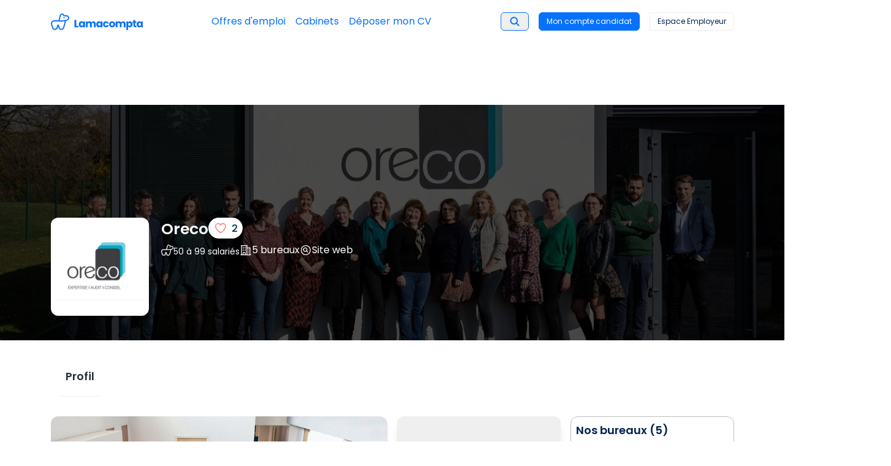

--- FILE ---
content_type: text/html; charset=utf-8
request_url: https://lamacompta.co/cabinets/oreco
body_size: 41671
content:
<!DOCTYPE html><html lang="fr"><head><meta charSet="utf-8"/><meta http-equiv="x-ua-compatible" content="ie=edge"/><meta name="viewport" content="width=device-width, initial-scale=1, shrink-to-fit=no"/><meta name="generator" content="Gatsby 5.15.0"/><meta name="viewport" content="width=device-width, user-scalable=no" data-gatsby-head="true"/><meta name="author" content="Lamacompta" data-gatsby-head="true"/><meta name="description" content="Consultez les Dernières Offres d&#x27;Emploi de Oreco sur Lamacompta.  Postulez en ligne - Découvrez le cabinet d&#x27;expertise comptable Oreco, ses valeurs et son équipe !" data-gatsby-head="true"/><meta name="title" content="Oreco cabinet d&#x27;expertise comptable recrute !" data-gatsby-head="true"/><meta name="keywords" content="comptabilité, cabinet comptable, emploi comptable, expert comptable, recrutement comptable" data-gatsby-head="true"/><meta property="og:title" content="Oreco cabinet d&#x27;expertise comptable recrute !" data-gatsby-head="true"/><meta property="og:url" content="https://lamacompta.co/cabinets/oreco" data-gatsby-head="true"/><meta property="og:description" content="Consultez les Dernières Offres d&#x27;Emploi de Oreco sur Lamacompta.  Postulez en ligne - Découvrez le cabinet d&#x27;expertise comptable Oreco, ses valeurs et son équipe !" data-gatsby-head="true"/><meta property="og:image" content="https://statics.tech.lamacompta.co/strapi/uploads/210311_IRYS_LAMA_Oreco_1027_87b1f5b5c2.jpg" data-gatsby-head="true"/><meta property="og:site_name" content="Lamacompta" data-gatsby-head="true"/><meta property="og:type" content="website" data-gatsby-head="true"/><meta name="twitter:title" content="Oreco cabinet d&#x27;expertise comptable recrute !" data-gatsby-head="true"/><meta name="twitter:description" content="Consultez les Dernières Offres d&#x27;Emploi de Oreco sur Lamacompta.  Postulez en ligne - Découvrez le cabinet d&#x27;expertise comptable Oreco, ses valeurs et son équipe !" data-gatsby-head="true"/><style data-href="/styles.41899999d8016b9d7b13.css" data-identity="gatsby-global-css">:root{--primary:#0671fc;--secondary:#6ee6b9;--veryLightBlue:#f3f8ff;--night:#012351;--light-blue:#c1dbfe}*,:after,:before{--tw-border-spacing-x:0;--tw-border-spacing-y:0;--tw-translate-x:0;--tw-translate-y:0;--tw-rotate:0;--tw-skew-x:0;--tw-skew-y:0;--tw-scale-x:1;--tw-scale-y:1;--tw-pan-x: ;--tw-pan-y: ;--tw-pinch-zoom: ;--tw-scroll-snap-strictness:proximity;--tw-gradient-from-position: ;--tw-gradient-via-position: ;--tw-gradient-to-position: ;--tw-ordinal: ;--tw-slashed-zero: ;--tw-numeric-figure: ;--tw-numeric-spacing: ;--tw-numeric-fraction: ;--tw-ring-inset: ;--tw-ring-offset-width:0px;--tw-ring-offset-color:#fff;--tw-ring-color:rgba(33,150,243,.5);--tw-ring-offset-shadow:0 0 #0000;--tw-ring-shadow:0 0 #0000;--tw-shadow:0 0 #0000;--tw-shadow-colored:0 0 #0000;--tw-blur: ;--tw-brightness: ;--tw-contrast: ;--tw-grayscale: ;--tw-hue-rotate: ;--tw-invert: ;--tw-saturate: ;--tw-sepia: ;--tw-drop-shadow: ;--tw-backdrop-blur: ;--tw-backdrop-brightness: ;--tw-backdrop-contrast: ;--tw-backdrop-grayscale: ;--tw-backdrop-hue-rotate: ;--tw-backdrop-invert: ;--tw-backdrop-opacity: ;--tw-backdrop-saturate: ;--tw-backdrop-sepia: ;--tw-contain-size: ;--tw-contain-layout: ;--tw-contain-paint: ;--tw-contain-style: }::backdrop{--tw-border-spacing-x:0;--tw-border-spacing-y:0;--tw-translate-x:0;--tw-translate-y:0;--tw-rotate:0;--tw-skew-x:0;--tw-skew-y:0;--tw-scale-x:1;--tw-scale-y:1;--tw-pan-x: ;--tw-pan-y: ;--tw-pinch-zoom: ;--tw-scroll-snap-strictness:proximity;--tw-gradient-from-position: ;--tw-gradient-via-position: ;--tw-gradient-to-position: ;--tw-ordinal: ;--tw-slashed-zero: ;--tw-numeric-figure: ;--tw-numeric-spacing: ;--tw-numeric-fraction: ;--tw-ring-inset: ;--tw-ring-offset-width:0px;--tw-ring-offset-color:#fff;--tw-ring-color:rgba(33,150,243,.5);--tw-ring-offset-shadow:0 0 #0000;--tw-ring-shadow:0 0 #0000;--tw-shadow:0 0 #0000;--tw-shadow-colored:0 0 #0000;--tw-blur: ;--tw-brightness: ;--tw-contrast: ;--tw-grayscale: ;--tw-hue-rotate: ;--tw-invert: ;--tw-saturate: ;--tw-sepia: ;--tw-drop-shadow: ;--tw-backdrop-blur: ;--tw-backdrop-brightness: ;--tw-backdrop-contrast: ;--tw-backdrop-grayscale: ;--tw-backdrop-hue-rotate: ;--tw-backdrop-invert: ;--tw-backdrop-opacity: ;--tw-backdrop-saturate: ;--tw-backdrop-sepia: ;--tw-contain-size: ;--tw-contain-layout: ;--tw-contain-paint: ;--tw-contain-style: }

/*
! tailwindcss v3.4.18 | MIT License | https://tailwindcss.com
*/*,:after,:before{border:0 solid #eee;box-sizing:border-box}:after,:before{--tw-content:""}:host,html{-webkit-text-size-adjust:100%;font-feature-settings:normal;-webkit-tap-highlight-color:transparent;font-family:Poppins,ui-sans-serif,system-ui,sans-serif,Apple Color Emoji,Segoe UI Emoji,Segoe UI Symbol,Noto Color Emoji;font-variation-settings:normal;line-height:1.5;tab-size:4}body{line-height:inherit}hr{border-top-width:1px;color:inherit;height:0}abbr:where([title]){text-decoration:underline dotted}h1,h2,h3,h4,h5,h6{font-size:inherit;font-weight:inherit}a{color:inherit;text-decoration:inherit}b,strong{font-weight:bolder}code,kbd,pre,samp{font-feature-settings:normal;font-family:ui-monospace,SFMono-Regular,Menlo,Monaco,Consolas,Liberation Mono,Courier New,monospace;font-size:1em;font-variation-settings:normal}small{font-size:80%}sub,sup{font-size:75%;line-height:0;position:relative;vertical-align:baseline}sub{bottom:-.25em}sup{top:-.5em}table{border-collapse:collapse;border-color:inherit;text-indent:0}button,input,optgroup,select,textarea{font-feature-settings:inherit;color:inherit;font-family:inherit;font-size:100%;font-variation-settings:inherit;font-weight:inherit;letter-spacing:inherit;line-height:inherit;margin:0;padding:0}button,select{text-transform:none}button,input:where([type=button]),input:where([type=reset]),input:where([type=submit]){-webkit-appearance:button;background-color:transparent;background-image:none}:-moz-focusring{outline:auto}:-moz-ui-invalid{box-shadow:none}progress{vertical-align:baseline}::-webkit-inner-spin-button,::-webkit-outer-spin-button{height:auto}[type=search]{-webkit-appearance:textfield;outline-offset:-2px}::-webkit-search-decoration{-webkit-appearance:none}::-webkit-file-upload-button{-webkit-appearance:button;font:inherit}summary{display:list-item}blockquote,dd,dl,figure,h1,h2,h3,h4,h5,h6,hr,p,pre{margin:0}fieldset{margin:0}fieldset,legend{padding:0}menu,ol,ul{list-style:none;margin:0;padding:0}dialog{padding:0}textarea{resize:vertical}input::placeholder,textarea::placeholder{color:#bdbdbd}[role=button],button{cursor:pointer}:disabled{cursor:default}audio,canvas,embed,iframe,img,object,svg,video{display:block;vertical-align:middle}img,video{height:auto;max-width:100%}[hidden]:where(:not([hidden=until-found])){display:none}[multiple],[type=date],[type=datetime-local],[type=email],[type=month],[type=number],[type=password],[type=search],[type=tel],[type=text],[type=time],[type=url],[type=week],input:where(:not([type])),select,textarea{--tw-shadow:0 0 #0000;appearance:none;background-color:#fff;border-color:#9e9e9e;border-radius:0;border-width:1px;font-size:1rem;line-height:1.5rem;padding:.5rem .75rem}[multiple]:focus,[type=date]:focus,[type=datetime-local]:focus,[type=email]:focus,[type=month]:focus,[type=number]:focus,[type=password]:focus,[type=search]:focus,[type=tel]:focus,[type=text]:focus,[type=time]:focus,[type=url]:focus,[type=week]:focus,input:where(:not([type])):focus,select:focus,textarea:focus{--tw-ring-inset:var(--tw-empty,/*!*/ /*!*/);--tw-ring-offset-width:0px;--tw-ring-offset-color:#fff;--tw-ring-color:#1e88e5;--tw-ring-offset-shadow:var(--tw-ring-inset) 0 0 0 var(--tw-ring-offset-width) var(--tw-ring-offset-color);--tw-ring-shadow:var(--tw-ring-inset) 0 0 0 calc(1px + var(--tw-ring-offset-width)) var(--tw-ring-color);border-color:#1e88e5;box-shadow:var(--tw-ring-offset-shadow),var(--tw-ring-shadow),var(--tw-shadow);outline:2px solid transparent;outline-offset:2px}input::placeholder,textarea::placeholder{color:#9e9e9e;opacity:1}::-webkit-datetime-edit-fields-wrapper{padding:0}::-webkit-date-and-time-value{min-height:1.5em;text-align:inherit}::-webkit-datetime-edit{display:inline-flex}::-webkit-datetime-edit,::-webkit-datetime-edit-day-field,::-webkit-datetime-edit-hour-field,::-webkit-datetime-edit-meridiem-field,::-webkit-datetime-edit-millisecond-field,::-webkit-datetime-edit-minute-field,::-webkit-datetime-edit-month-field,::-webkit-datetime-edit-second-field,::-webkit-datetime-edit-year-field{padding-bottom:0;padding-top:0}select{background-image:url("data:image/svg+xml;charset=utf-8,%3Csvg xmlns='http://www.w3.org/2000/svg' fill='none' viewBox='0 0 20 20'%3E%3Cpath stroke='%239e9e9e' stroke-linecap='round' stroke-linejoin='round' stroke-width='1.5' d='m6 8 4 4 4-4'/%3E%3C/svg%3E");background-position:right .5rem center;background-repeat:no-repeat;background-size:1.5em 1.5em;padding-right:2.5rem;print-color-adjust:exact}[multiple],[size]:where(select:not([size="1"])){background-image:none;background-position:0 0;background-repeat:unset;background-size:initial;padding-right:.75rem;print-color-adjust:unset}[type=checkbox],[type=radio]{--tw-shadow:0 0 #0000;appearance:none;background-color:#fff;background-origin:border-box;border-color:#9e9e9e;border-width:1px;color:#1e88e5;display:inline-block;flex-shrink:0;height:1rem;padding:0;print-color-adjust:exact;user-select:none;vertical-align:middle;width:1rem}[type=checkbox]{border-radius:0}[type=radio]{border-radius:100%}[type=checkbox]:focus,[type=radio]:focus{--tw-ring-inset:var(--tw-empty,/*!*/ /*!*/);--tw-ring-offset-width:2px;--tw-ring-offset-color:#fff;--tw-ring-color:#1e88e5;--tw-ring-offset-shadow:var(--tw-ring-inset) 0 0 0 var(--tw-ring-offset-width) var(--tw-ring-offset-color);--tw-ring-shadow:var(--tw-ring-inset) 0 0 0 calc(2px + var(--tw-ring-offset-width)) var(--tw-ring-color);box-shadow:var(--tw-ring-offset-shadow),var(--tw-ring-shadow),var(--tw-shadow);outline:2px solid transparent;outline-offset:2px}[type=checkbox]:checked,[type=radio]:checked{background-color:currentColor;background-position:50%;background-repeat:no-repeat;background-size:100% 100%;border-color:transparent}[type=checkbox]:checked{background-image:url("data:image/svg+xml;charset=utf-8,%3Csvg xmlns='http://www.w3.org/2000/svg' fill='%23fff' viewBox='0 0 16 16'%3E%3Cpath d='M12.207 4.793a1 1 0 0 1 0 1.414l-5 5a1 1 0 0 1-1.414 0l-2-2a1 1 0 0 1 1.414-1.414L6.5 9.086l4.293-4.293a1 1 0 0 1 1.414 0z'/%3E%3C/svg%3E")}@media (forced-colors:active){[type=checkbox]:checked{appearance:auto}}[type=radio]:checked{background-image:url("data:image/svg+xml;charset=utf-8,%3Csvg xmlns='http://www.w3.org/2000/svg' fill='%23fff' viewBox='0 0 16 16'%3E%3Ccircle cx='8' cy='8' r='3'/%3E%3C/svg%3E")}@media (forced-colors:active){[type=radio]:checked{appearance:auto}}[type=checkbox]:checked:focus,[type=checkbox]:checked:hover,[type=radio]:checked:focus,[type=radio]:checked:hover{background-color:currentColor;border-color:transparent}[type=checkbox]:indeterminate{background-color:currentColor;background-image:url("data:image/svg+xml;charset=utf-8,%3Csvg xmlns='http://www.w3.org/2000/svg' fill='none' viewBox='0 0 16 16'%3E%3Cpath stroke='%23fff' stroke-linecap='round' stroke-linejoin='round' stroke-width='2' d='M4 8h8'/%3E%3C/svg%3E");background-position:50%;background-repeat:no-repeat;background-size:100% 100%;border-color:transparent}@media (forced-colors:active){[type=checkbox]:indeterminate{appearance:auto}}[type=checkbox]:indeterminate:focus,[type=checkbox]:indeterminate:hover{background-color:currentColor;border-color:transparent}[type=file]{background:unset;border-color:inherit;border-radius:0;border-width:0;font-size:unset;line-height:inherit;padding:0}[type=file]:focus{outline:1px solid ButtonText;outline:1px auto -webkit-focus-ring-color}@property --motion-bounce{syntax:"*";inherits:false;initial-value:linear(0,.004,.016,.035,.063,.098,.141 13.6%,.25,.391,.563,.765,1,.891 40.9%,.848,.813,.785,.766,.754,.75,.754,.766,.785,.813,.848,.891 68.2%,1 72.7%,.973,.953,.941,.938,.941,.953,.973,1,.988,.984,.988,1)}@property --motion-spring-smooth{syntax:"*";inherits:false;initial-value:linear(0,.001 .44%,.0045 .94%,.0195 2.03%,.0446 3.19%,.0811 4.5%,.1598 6.82%,.3685 12.34%,.4693 15.17%,.5663,.6498 21.27%,.7215 24.39%,.7532 25.98%,.7829 27.65%,.8105,.8349 31.14%,.8573 32.95%,.8776 34.84%,.8964 36.87%,.9136 39.05%,.929 41.37%,.9421 43.77%,.9537 46.38%,.9636 49.14%,.9789 55.31%,.9888 62.35%,.9949 71.06%,.9982 82.52%,.9997 99.94%)}@property --motion-spring-snappy{syntax:"*";inherits:false;initial-value:linear(0,.0014,.0053 1.02%,.0126,.0227 2.18%,.0517 3.41%,.094 4.79%,.1865 7.26%,.4182 12.77%,.5246 15.46%,.6249,.7112,.7831 23.95%,.8146 25.4%,.844,.8699 28.45%,.8935,.9139 31.64%,.932,.9473,.9601 36.65%,.9714 38.47%,.9808 40.35%,.9948 44.49%,1.0031 49.43%,1.0057 53.35%,1.0063 58.14%,1.0014 80.78%,1.0001 99.94%)}@property --motion-spring-bouncy{syntax:"*";inherits:false;initial-value:linear(0,.0018,.0069,.0151 1.74%,.0277 2.4%,.062 3.7%,.1115 5.15%,.2211 7.77%,.4778 13.21%,.5912 15.75%,.6987 18.44%,.7862 20.98%,.861 23.59%,.8926,.9205,.945 27.51%,.9671 28.89%,.9868,1.003 31.79%,1.0224 34.11%,1.0358 36.58%,1.0436 39.27%,1.046 42.31%,1.0446 44.71%,1.0406 47.47%,1.0118 61.84%,1.0027 69.53%,.9981 80.49%,.9991 99.94%)}@property --motion-spring-bouncier{syntax:"*";inherits:false;initial-value:linear(0,.0023,.0088,.0194 1.59%,.035 2.17%,.078 3.33%,.1415 4.64%,.2054 5.75%,.2821 6.95%,.5912 11.45%,.7205 13.43%,.8393 15.45%,.936 17.39%,.9778,1.015,1.0477,1.0759,1.0998 22.22%,1.1203,1.1364,1.1484 25.26%,1.1586 26.61%,1.1629 28.06%,1.1613 29.56%,1.1537 31.2%,1.1434 32.6%,1.1288 34.19%,1.0508 41.29%,1.0174 44.87%,1.0025 46.89%,.9911 48.87%,.9826 50.9%,.9769 53.03%,.9735 56.02%,.9748 59.45%,.9964 72.64%,1.0031 79.69%,1.0042 86.83%,1.0008 99.97%)}@property --motion-spring-bounciest{syntax:"*";inherits:false;initial-value:linear(0,.0032,.0131,.0294,.0524,.0824,.1192 1.54%,.2134 2.11%,.3102 2.59%,.4297 3.13%,.8732 4.95%,1.0373,1.1827 6.36%,1.2972 7.01%,1.3444,1.3859,1.4215,1.4504,1.4735,1.4908,1.5024,1.5084 9.5%,1.5091,1.5061,1.4993,1.4886,1.4745,1.4565 11.11%,1.4082 11.7%,1.3585 12.2%,1.295 12.77%,1.0623 14.64%,.9773,.9031 16.08%,.8449 16.73%,.8014,.7701 17.95%,.7587,.7501,.7443,.7412 19.16%,.7421 19.68%,.7508 20.21%,.7672 20.77%,.7917 21.37%,.8169 21.87%,.8492 22.43%,.9681 24.32%,1.0114,1.0492 25.75%,1.0789 26.41%,1.1008,1.1167,1.1271,1.1317 28.81%,1.1314,1.1271 29.87%,1.1189 30.43%,1.1063 31.03%,1.0769 32.11%,.9941 34.72%,.9748 35.43%,.9597 36.09%,.9487,.9407,.9355,.933 38.46%,.9344 39.38%,.9421 40.38%,.9566 41.5%,.9989 44.12%,1.0161 45.37%,1.029 46.75%,1.0341 48.1%,1.0335 49.04%,1.0295 50.05%,1.0221 51.18%,.992 55.02%,.9854 56.38%,.9827 57.72%,.985 59.73%,1.004 64.67%,1.0088 67.34%,1.0076 69.42%,.9981 74.28%,.9956 76.85%,.9961 79.06%,1.0023 86.46%,.999 95.22%,.9994 100%)}@property --motion-origin-scale-x{syntax:"*";inherits:false;initial-value:100%}@property --motion-origin-scale-y{syntax:"*";inherits:false;initial-value:100%}@property --motion-origin-translate-x{syntax:"*";inherits:false;initial-value:0}@property --motion-origin-translate-y{syntax:"*";inherits:false;initial-value:0}@property --motion-origin-rotate{syntax:"*";inherits:false;initial-value:0deg}@property --motion-origin-blur{syntax:"*";inherits:false;initial-value:0}@property --motion-origin-grayscale{syntax:"*";inherits:false;initial-value:0}@property --motion-origin-opacity{syntax:"*";inherits:false;initial-value:100%}@property --motion-origin-background-color{syntax:"*";inherits:false}@property --motion-origin-text-color{syntax:"*";inherits:false}@property --motion-end-scale-x{syntax:"*";inherits:false;initial-value:100%}@property --motion-end-scale-y{syntax:"*";inherits:false;initial-value:100%}@property --motion-end-translate-x{syntax:"*";inherits:false;initial-value:0}@property --motion-end-translate-y{syntax:"*";inherits:false;initial-value:0}@property --motion-end-rotate{syntax:"*";inherits:false;initial-value:0deg}@property --motion-end-blur{syntax:"*";inherits:false;initial-value:0}@property --motion-end-grayscale{syntax:"*";inherits:false;initial-value:0}@property --motion-end-opacity{syntax:"*";inherits:false;initial-value:100%}@property --motion-end-background-color{syntax:"*";inherits:false}@property --motion-end-text-color{syntax:"*";inherits:false}@property --motion-loop-scale-x{syntax:"*";inherits:false;initial-value:100%}@property --motion-loop-scale-y{syntax:"*";inherits:false;initial-value:100%}@property --motion-loop-translate-x{syntax:"*";inherits:false;initial-value:0}@property --motion-loop-translate-y{syntax:"*";inherits:false;initial-value:0}@property --motion-loop-rotate{syntax:"*";inherits:false;initial-value:0deg}@property --motion-loop-blur{syntax:"*";inherits:false;initial-value:0}@property --motion-loop-grayscale{syntax:"*";inherits:false;initial-value:0}@property --motion-loop-opacity{syntax:"*";inherits:false;initial-value:100%}@property --motion-loop-background-color{syntax:"*";inherits:false}@property --motion-loop-text-color{syntax:"*";inherits:false}@property --motion-duration{syntax:"*";inherits:false;initial-value:.7s}@property --motion-timing{syntax:"*";inherits:false;initial-value:cubic-bezier(.165,.84,.44,1)}@property --motion-perceptual-duration-multiplier{syntax:"*";inherits:false;initial-value:1}@property --motion-delay{syntax:"*";inherits:false;initial-value:0ms}@property --motion-loop-count{syntax:"*";inherits:false;initial-value:infinite}@property --motion-scale-in-animation{syntax:"*";inherits:false;initial-value:none}@property --motion-translate-in-animation{syntax:"*";inherits:false;initial-value:none}@property --motion-rotate-in-animation{syntax:"*";inherits:false;initial-value:none}@property --motion-filter-in-animation{syntax:"*";inherits:false;initial-value:none}@property --motion-opacity-in-animation{syntax:"*";inherits:false;initial-value:none}@property --motion-background-color-in-animation{syntax:"*";inherits:false;initial-value:none}@property --motion-text-color-in-animation{syntax:"*";inherits:false;initial-value:none}@property --motion-scale-out-animation{syntax:"*";inherits:false;initial-value:none}@property --motion-translate-out-animation{syntax:"*";inherits:false;initial-value:none}@property --motion-rotate-out-animation{syntax:"*";inherits:false;initial-value:none}@property --motion-filter-out-animation{syntax:"*";inherits:false;initial-value:none}@property --motion-opacity-out-animation{syntax:"*";inherits:false;initial-value:none}@property --motion-background-color-out-animation{syntax:"*";inherits:false;initial-value:none}@property --motion-text-color-out-animation{syntax:"*";inherits:false;initial-value:none}@property --motion-scale-loop-animation{syntax:"*";inherits:false;initial-value:none}@property --motion-translate-loop-animation{syntax:"*";inherits:false;initial-value:none}@property --motion-rotate-loop-animation{syntax:"*";inherits:false;initial-value:none}@property --motion-filter-loop-animation{syntax:"*";inherits:false;initial-value:none}@property --motion-opacity-loop-animation{syntax:"*";inherits:false;initial-value:none}@property --motion-background-color-loop-animation{syntax:"*";inherits:false;initial-value:none}@property --motion-text-color-loop-animation{syntax:"*";inherits:false;initial-value:none}@media screen and (prefers-reduced-motion:no-preference){@keyframes motion-scale-in{0%{scale:var(--motion-origin-scale-x) var(--motion-origin-scale-y)}to{scale:1 1}}@keyframes motion-scale-out{0%{scale:1 1}to{scale:var(--motion-end-scale-x) var(--motion-end-scale-y)}}@keyframes motion-scale-loop-mirror{0%,to{scale:1 1}50%{scale:var(--motion-loop-scale-x) var(--motion-loop-scale-y)}}@keyframes motion-scale-loop-reset{0%{scale:1 1}to{scale:var(--motion-loop-scale-x) var(--motion-loop-scale-y)}}@keyframes motion-translate-in{0%{translate:var(--motion-origin-translate-x) var(--motion-origin-translate-y)}to{translate:0 0}}@keyframes motion-translate-out{0%{translate:0 0}to{translate:var(--motion-end-translate-x) var(--motion-end-translate-y)}}@keyframes motion-translate-loop-mirror{0%,to{translate:0 0}50%{translate:var(--motion-loop-translate-x) var(--motion-loop-translate-y)}}@keyframes motion-translate-loop-reset{0%{translate:0 0}to{translate:var(--motion-loop-translate-x) var(--motion-loop-translate-y)}}@keyframes motion-rotate-in{0%{rotate:var(--motion-origin-rotate)}to{rotate:0}}@keyframes motion-rotate-out{0%{rotate:0}to{rotate:var(--motion-end-rotate)}}@keyframes motion-rotate-loop-mirror{0%,to{rotate:0deg}50%{rotate:var(--motion-loop-rotate)}}@keyframes motion-rotate-loop-reset{to{rotate:var(--motion-loop-rotate)}}}@keyframes motion-filter-in{0%{filter:blur(var(--motion-origin-blur)) grayscale(var(--motion-origin-grayscale))}to{filter:blur(0) grayscale(0)}}@keyframes motion-filter-out{0%{filter:blur(0) grayscale(0)}to{filter:blur(var(--motion-end-blur)) grayscale(var(--motion-end-grayscale))}}@keyframes motion-filter-loop-mirror{0%,to{filter:blur(0) grayscale(0)}50%{filter:blur(var(--motion-loop-blur)) grayscale(var(--motion-loop-grayscale))}}@keyframes motion-filter-loop-reset{0%{filter:blur(0) grayscale(0)}to{filter:blur(var(--motion-loop-blur)) grayscale(var(--motion-loop-grayscale))}}@keyframes motion-opacity-in{0%{opacity:var(--motion-origin-opacity)}}@keyframes motion-opacity-out{to{opacity:var(--motion-end-opacity)}}@keyframes motion-opacity-loop-mirror{50%{opacity:var(--motion-loop-opacity)}}@keyframes motion-opacity-loop-reset{to{opacity:var(--motion-loop-opacity)}}@keyframes motion-background-color-in{0%{background-color:var(--motion-origin-background-color)}}@keyframes motion-background-color-out{to{background-color:var(--motion-end-background-color)}}@keyframes motion-background-color-loop-mirror{50%{background-color:var(--motion-loop-background-color)}}@keyframes motion-background-color-loop-reset{to{background-color:var(--motion-loop-background-color)}}@keyframes motion-text-color-in{0%{color:var(--motion-origin-text-color)}}@keyframes motion-text-color-out{to{color:var(--motion-end-text-color)}}@keyframes motion-text-color-loop-mirror{50%{color:var(--motion-loop-text-color)}}@keyframes motion-text-color-loop-reset{to{color:var(--motion-loop-text-color)}}.container{width:100%}@media (min-width:540px){.container{max-width:540px}}@media (min-width:720px){.container{max-width:720px}}@media (min-width:960px){.container{max-width:960px}}@media (min-width:1140px){.container{max-width:1140px}}.motion-preset-slide-right{--motion-origin-translate-x:-25%;--motion-origin-opacity:0;--motion-opacity-in-animation:motion-opacity-in calc(var(--motion-opacity-duration, var(--motion-duration))*var(--motion-opacity-perceptual-duration-multiplier, var(--motion-perceptual-duration-multiplier))) var(--motion-opacity-timing,var(--motion-timing)) var(--motion-opacity-delay,var(--motion-delay)) both;--motion-translate-in-animation:motion-translate-in calc(var(--motion-translate-duration, var(--motion-duration))*var(--motion-translate-perceptual-duration-multiplier, var(--motion-perceptual-duration-multiplier))) var(--motion-translate-timing,var(--motion-timing)) var(--motion-translate-delay,var(--motion-delay)) both}.motion-preset-expand,.motion-preset-slide-right{animation:var(--motion-scale-in-animation),var(--motion-translate-in-animation),var(--motion-rotate-in-animation),var(--motion-filter-in-animation),var(--motion-opacity-in-animation),var(--motion-background-color-in-animation),var(--motion-text-color-in-animation),var(--motion-scale-loop-animation),var(--motion-translate-loop-animation),var(--motion-rotate-loop-animation),var(--motion-filter-loop-animation),var(--motion-opacity-loop-animation),var(--motion-background-color-loop-animation),var(--motion-text-color-loop-animation)}.motion-preset-expand{--motion-origin-scale-x:50%;--motion-origin-scale-y:50%;--motion-origin-opacity:0;--motion-opacity-in-animation:motion-opacity-in calc(var(--motion-opacity-duration, var(--motion-duration))*var(--motion-opacity-perceptual-duration-multiplier, var(--motion-perceptual-duration-multiplier))) var(--motion-opacity-timing,var(--motion-timing)) var(--motion-opacity-delay,var(--motion-delay)) both;--motion-scale-in-animation:motion-scale-in calc(var(--motion-scale-duration, var(--motion-duration))*var(--motion-scale-perceptual-duration-multiplier, var(--motion-perceptual-duration-multiplier))) var(--motion-scale-timing,var(--motion-timing)) var(--motion-scale-delay,var(--motion-delay)) both}@keyframes RomboConfettiPop{0%{opacity:0;transform:scale(1)}33%{opacity:1;transform:scale(1.15)}50%{transform:scale(.975)}65%{transform:scale(1.025)}80%{transform:scale(.99)}87%{transform:scale(1.01)}to{opacity:1;transform:scale(1)}}@keyframes topfetti{0%{background-position:5% 90%,10% 90%,10% 90%,15% 90%,25% 90%,25% 90%,40% 90%,55% 90%,70% 90%}50%{background-position:0 80%,0 20%,10% 40%,20% 0,30% 30%,22% 50%,50% 50%,65% 20%,90% 30%}to{background-position:0 70%,0 10%,10% 30%,20% -10%,30% 20%,22% 40%,50% 40%,65% 10%,90% 20%;background-size:0 0,0 0,0 0,0 0,0 0,0 0}}@keyframes bottomfetti{0%{background-position:10% -10%,30% 10%,55% -10%,70% -10%,85% -10%,70% -10%,70% 0}50%{background-position:0 80%,20% 80%,45% 60%,60% 100%,75% 70%,95% 60%,105% 0}to{background-position:0 90%,20% 90%,45% 70%,60% 110%,75% 80%,95% 70%,110% 10%;background-size:0 0,0 0,0 0,0 0,0 0,0 0}}.sr-only{clip:rect(0,0,0,0);border-width:0;height:1px;margin:-1px;overflow:hidden;padding:0;position:absolute;white-space:nowrap;width:1px}.pointer-events-none{pointer-events:none}.pointer-events-auto{pointer-events:auto}.visible{visibility:visible}.\!invisible{visibility:hidden!important}.invisible{visibility:hidden}.collapse{visibility:collapse}.static{position:static}.fixed{position:fixed}.\!absolute{position:absolute!important}.absolute{position:absolute}.relative{position:relative}.sticky{position:sticky}.-inset-3{inset:-.75rem}.-inset-4{inset:-1rem}.inset-0{inset:0}.inset-px{inset:1px}.inset-x-0{left:0;right:0}.inset-y-0{bottom:0;top:0}.-bottom-4{bottom:-1rem}.-left-1{left:-.25rem}.-left-2{left:-.5rem}.-right-1{right:-.25rem}.-right-2{right:-.5rem}.-right-4{right:-1rem}.-right-5{right:-1.25rem}.-right-6{right:-1.5rem}.-top-1\.5{top:-.375rem}.-top-2{top:-.5rem}.-top-2\.5{top:-.625rem}.-top-4{top:-1rem}.-top-5{top:-1.25rem}.bottom-0{bottom:0}.bottom-1{bottom:.25rem}.bottom-10{bottom:2.5rem}.bottom-4{bottom:1rem}.bottom-\[14\%\]{bottom:14%}.bottom-\[4\%\]{bottom:4%}.bottom-full{bottom:100%}.left-0{left:0}.left-1{left:.25rem}.left-1\.5{left:.375rem}.left-1\/2,.left-2\/4{left:50%}.left-20{left:5rem}.left-3{left:.75rem}.left-4{left:1rem}.left-8{left:2rem}.left-\[14\%\]{left:14%}.left-\[2\%\]{left:2%}.left-\[calc\(50\%_-_3rem\)\]{left:calc(50% - 3rem)}.right-0{right:0}.right-1{right:.25rem}.right-1\/2{right:50%}.right-2{right:.5rem}.right-3{right:.75rem}.right-4{right:1rem}.right-6{right:1.5rem}.right-\[14\%\]{right:14%}.right-\[2\%\]{right:2%}.top-0{top:0}.top-1\/2{top:50%}.top-10{top:2.5rem}.top-11{top:2.75rem}.top-12{top:3rem}.top-16{top:4rem}.top-2{top:.5rem}.top-2\/4{top:50%}.top-24{top:6rem}.top-3{top:.75rem}.top-4{top:1rem}.top-6{top:1.5rem}.top-\[14\%\]{top:14%}.top-\[200px\]{top:200px}.top-\[4\%\]{top:4%}.isolate{isolation:isolate}.-z-10{z-index:-10}.z-0{z-index:0}.z-10{z-index:10}.z-20{z-index:20}.z-50{z-index:50}.z-\[2\]{z-index:2}.z-\[4\]{z-index:4}.z-\[9995\]{z-index:9995}.z-\[9999\]{z-index:9999}.z-\[999\]{z-index:999}.order-first{order:-9999}.order-last{order:9999}.col-span-1{grid-column:span 1/span 1}.col-span-2{grid-column:span 2/span 2}.col-start-1{grid-column-start:1}.col-start-2{grid-column-start:2}.row-span-2{grid-row:span 2/span 2}.row-start-1{grid-row-start:1}.-m-2{margin:-.5rem}.-m-2\.5{margin:-.625rem}.-m-3{margin:-.75rem}.m-0{margin:0}.m-0\.5{margin:.125rem}.m-2{margin:.5rem}.m-4{margin:1rem}.-mx-24{margin-left:-6rem;margin-right:-6rem}.-mx-64{margin-left:-16rem;margin-right:-16rem}.-mx-8{margin-left:-2rem;margin-right:-2rem}.-my-6{margin-bottom:-1.5rem;margin-top:-1.5rem}.mx-1{margin-left:.25rem;margin-right:.25rem}.mx-12{margin-left:3rem;margin-right:3rem}.mx-2{margin-left:.5rem;margin-right:.5rem}.mx-3{margin-left:.75rem;margin-right:.75rem}.mx-4{margin-left:1rem;margin-right:1rem}.mx-auto{margin-left:auto;margin-right:auto}.mx-px{margin-left:1px;margin-right:1px}.my-1{margin-bottom:.25rem;margin-top:.25rem}.my-10{margin-bottom:2.5rem;margin-top:2.5rem}.my-2{margin-bottom:.5rem;margin-top:.5rem}.my-20{margin-bottom:5rem;margin-top:5rem}.my-24{margin-bottom:6rem;margin-top:6rem}.my-3{margin-bottom:.75rem;margin-top:.75rem}.my-4{margin-bottom:1rem;margin-top:1rem}.my-5{margin-bottom:1.25rem;margin-top:1.25rem}.my-6{margin-bottom:1.5rem;margin-top:1.5rem}.my-8{margin-bottom:2rem;margin-top:2rem}.-mb-8{margin-bottom:-2rem}.-ml-1{margin-left:-.25rem}.-ml-4{margin-left:-1rem}.-mt-2{margin-top:-.5rem}.-mt-6{margin-top:-1.5rem}.-mt-8{margin-top:-2rem}.-mt-\[0\.5\]{margin-top:-.5}.-mt-px{margin-top:-1px}.mb-0{margin-bottom:0}.mb-1{margin-bottom:.25rem}.mb-10{margin-bottom:2.5rem}.mb-12{margin-bottom:3rem}.mb-14{margin-bottom:3.5rem}.mb-2{margin-bottom:.5rem}.mb-20{margin-bottom:5rem}.mb-3{margin-bottom:.75rem}.mb-4{margin-bottom:1rem}.mb-5{margin-bottom:1.25rem}.mb-6{margin-bottom:1.5rem}.mb-7{margin-bottom:1.75rem}.mb-8{margin-bottom:2rem}.mb-\[21rem\]{margin-bottom:21rem}.mb-\[env\(safe-area-inset-bottom\)\]{margin-bottom:env(safe-area-inset-bottom)}.ml-0\.5{margin-left:.125rem}.ml-1{margin-left:.25rem}.ml-1\.5{margin-left:.375rem}.ml-12{margin-left:3rem}.ml-2{margin-left:.5rem}.ml-2\.5{margin-left:.625rem}.ml-28{margin-left:7rem}.ml-3{margin-left:.75rem}.ml-4{margin-left:1rem}.ml-5{margin-left:1.25rem}.ml-8{margin-left:2rem}.ml-\[18px\]{margin-left:18px}.ml-auto{margin-left:auto}.mr-1{margin-right:.25rem}.mr-12{margin-right:3rem}.mr-16{margin-right:4rem}.mr-2{margin-right:.5rem}.mr-3{margin-right:.75rem}.mr-4{margin-right:1rem}.mr-5{margin-right:1.25rem}.mt-0\.5{margin-top:.125rem}.mt-1{margin-top:.25rem}.mt-1\.5{margin-top:.375rem}.mt-10{margin-top:2.5rem}.mt-12{margin-top:3rem}.mt-14{margin-top:3.5rem}.mt-16{margin-top:4rem}.mt-18{margin-top:4.5rem}.mt-2{margin-top:.5rem}.mt-3{margin-top:.75rem}.mt-3\.5{margin-top:.875rem}.mt-4{margin-top:1rem}.mt-5{margin-top:1.25rem}.mt-6{margin-top:1.5rem}.mt-64{margin-top:16rem}.mt-8{margin-top:2rem}.mt-9{margin-top:2.25rem}.mt-px{margin-top:1px}.box-border{box-sizing:border-box}.line-clamp-2{-webkit-line-clamp:2}.line-clamp-2,.line-clamp-3{-webkit-box-orient:vertical;display:-webkit-box;overflow:hidden}.line-clamp-3{-webkit-line-clamp:3}.block{display:block}.inline-block{display:inline-block}.flex{display:flex}.inline-flex{display:inline-flex}.flow-root{display:flow-root}.grid{display:grid}.hidden{display:none}.aspect-square{aspect-ratio:1/1}.size-4{height:1rem;width:1rem}.size-5{height:1.25rem;width:1.25rem}.size-6{height:1.5rem;width:1.5rem}.h-0\.5{height:.125rem}.h-1{height:.25rem}.h-1\.5{height:.375rem}.h-1\/2{height:50%}.h-10{height:2.5rem}.h-11{height:2.75rem}.h-12{height:3rem}.h-16{height:4rem}.h-2{height:.5rem}.h-2\.5{height:.625rem}.h-24{height:6rem}.h-3{height:.75rem}.h-3\.5{height:.875rem}.h-3\/4{height:75%}.h-32{height:8rem}.h-36{height:9rem}.h-4{height:1rem}.h-40{height:10rem}.h-48{height:12rem}.h-5{height:1.25rem}.h-6{height:1.5rem}.h-7{height:1.75rem}.h-8{height:2rem}.h-9{height:2.25rem}.h-96{height:24rem}.h-\[110px\]{height:110px}.h-\[140px\]{height:140px}.h-\[300px\]{height:300px}.h-\[30px\]{height:30px}.h-\[340px\]{height:340px}.h-\[350px\]{height:350px}.h-\[360px\]{height:360px}.h-\[58px\]{height:58px}.h-\[65px\]{height:65px}.h-\[70px\]{height:70px}.h-\[74px\]{height:74px}.h-\[80vh\]{height:80vh}.h-\[calc\(100vh-12rem\)\]{height:calc(100vh - 12rem)}.h-\[calc\(100vh-9rem\)\]{height:calc(100vh - 9rem)}.h-auto{height:auto}.h-fit{height:fit-content}.h-full{height:100%}.h-max{height:max-content}.h-px{height:1px}.h-screen{height:100vh}.max-h-80{max-height:20rem}.max-h-96{max-height:24rem}.max-h-\[100vh\]{max-height:100vh}.max-h-\[1200px\]{max-height:1200px}.max-h-\[32px\]{max-height:32px}.max-h-\[350px\]{max-height:350px}.max-h-\[396px\]{max-height:396px}.max-h-\[40px\]{max-height:40px}.max-h-\[48px\]{max-height:48px}.max-h-\[500px\]{max-height:500px}.max-h-\[60px\]{max-height:60px}.max-h-\[680px\]{max-height:680px}.max-h-\[700px\]{max-height:700px}.max-h-\[70vh\]{max-height:70vh}.max-h-\[80vh\]{max-height:80vh}.max-h-\[90vh\]{max-height:90vh}.min-h-\[100px\]{min-height:100px}.min-h-\[100vh\]{min-height:100vh}.min-h-\[12px\]{min-height:12px}.min-h-\[24px\]{min-height:24px}.min-h-\[250px\]{min-height:250px}.min-h-\[48px\]{min-height:48px}.min-h-\[600px\]{min-height:600px}.min-h-\[60vh\]{min-height:60vh}.min-h-\[750px\]{min-height:750px}.min-h-\[800px\]{min-height:800px}.min-h-\[80px\]{min-height:80px}.min-h-fit{min-height:fit-content}.min-h-screen{min-height:100vh}.w-0{width:0}.w-0\.5{width:.125rem}.w-1{width:.25rem}.w-1\.5{width:.375rem}.w-1\/2{width:50%}.w-1\/3{width:33.333333%}.w-1\/4{width:25%}.w-10{width:2.5rem}.w-112{width:28rem}.w-12{width:3rem}.w-16{width:4rem}.w-2{width:.5rem}.w-2\.5{width:.625rem}.w-2\/3{width:66.666667%}.w-2\/5{width:40%}.w-20{width:5rem}.w-24{width:6rem}.w-28{width:7rem}.w-3{width:.75rem}.w-3\.5{width:.875rem}.w-3\/4{width:75%}.w-3\/5{width:60%}.w-36{width:9rem}.w-4{width:1rem}.w-40{width:10rem}.w-48{width:12rem}.w-5{width:1.25rem}.w-52{width:13rem}.w-56{width:14rem}.w-6{width:1.5rem}.w-7{width:1.75rem}.w-8{width:2rem}.w-9{width:2.25rem}.w-96{width:24rem}.w-\[110px\]{width:110px}.w-\[120px\]{width:120px}.w-\[200\%\]{width:200%}.w-\[240px\]{width:240px}.w-\[250px\]{width:250px}.w-\[273px\]{width:273px}.w-\[300px\]{width:300px}.w-\[30px\]{width:30px}.w-\[350px\]{width:350px}.w-\[58px\]{width:58px}.w-\[65px\]{width:65px}.w-\[700px\]{width:700px}.w-\[74px\]{width:74px}.w-full{width:100%}.w-max{width:max-content}.w-px{width:1px}.w-screen{width:100vw}.min-w-0{min-width:0}.min-w-\[100vw\]{min-width:100vw}.min-w-\[12px\]{min-width:12px}.min-w-\[180px\]{min-width:180px}.min-w-\[200px\]{min-width:200px}.min-w-\[240px\]{min-width:240px}.min-w-\[24px\]{min-width:24px}.min-w-\[48px\]{min-width:48px}.min-w-\[80\%\]{min-width:80%}.min-w-\[90\%\]{min-width:90%}.min-w-\[95\%\]{min-width:95%}.min-w-full{min-width:100%}.max-w-2xl{max-width:42rem}.max-w-3xl{max-width:48rem}.max-w-4xl{max-width:56rem}.max-w-6xl{max-width:72rem}.max-w-7xl{max-width:80rem}.max-w-\[100vw\]{max-width:100vw}.max-w-\[150px\]{max-width:150px}.max-w-\[32px\]{max-width:32px}.max-w-\[380px\]{max-width:380px}.max-w-\[40px\]{max-width:40px}.max-w-\[48px\]{max-width:48px}.max-w-\[500px\]{max-width:500px}.max-w-\[70\%\]{max-width:70%}.max-w-\[700px\]{max-width:700px}.max-w-\[80\%\]{max-width:80%}.max-w-\[90\%\]{max-width:90%}.max-w-\[95\%\]{max-width:95%}.max-w-fit{max-width:fit-content}.max-w-full{max-width:100%}.max-w-md{max-width:28rem}.max-w-min{max-width:min-content}.max-w-screen-2xl{max-width:1320px}.max-w-screen-md{max-width:720px}.max-w-sm{max-width:24rem}.max-w-xs{max-width:20rem}.flex-1{flex:1 1 0%}.flex-auto{flex:1 1 auto}.flex-none{flex:none}.flex-shrink-0{flex-shrink:0}.shrink{flex-shrink:1}.shrink-0{flex-shrink:0}.grow{flex-grow:1}.basis-full{flex-basis:100%}.origin-bottom-left{transform-origin:bottom left}.origin-top{transform-origin:top}.origin-top-right{transform-origin:top right}.-translate-x-1\/2,.-translate-x-2\/4{--tw-translate-x:-50%}.-translate-x-1\/2,.-translate-x-2\/4,.-translate-y-1\/2{transform:translate(var(--tw-translate-x),var(--tw-translate-y)) rotate(var(--tw-rotate)) skewX(var(--tw-skew-x)) skewY(var(--tw-skew-y)) scaleX(var(--tw-scale-x)) scaleY(var(--tw-scale-y))}.-translate-y-1\/2{--tw-translate-y:-50%}.-translate-y-1\/4{--tw-translate-y:-25%}.-translate-y-1\/4,.-translate-y-2\/4{transform:translate(var(--tw-translate-x),var(--tw-translate-y)) rotate(var(--tw-rotate)) skewX(var(--tw-skew-x)) skewY(var(--tw-skew-y)) scaleX(var(--tw-scale-x)) scaleY(var(--tw-scale-y))}.-translate-y-2\/4{--tw-translate-y:-50%}.translate-x-2\/4{--tw-translate-x:50%}.translate-x-2\/4,.translate-y-2\/4{transform:translate(var(--tw-translate-x),var(--tw-translate-y)) rotate(var(--tw-rotate)) skewX(var(--tw-skew-x)) skewY(var(--tw-skew-y)) scaleX(var(--tw-scale-x)) scaleY(var(--tw-scale-y))}.translate-y-2\/4{--tw-translate-y:50%}.translate-y-4{--tw-translate-y:1rem}.rotate-0,.translate-y-4{transform:translate(var(--tw-translate-x),var(--tw-translate-y)) rotate(var(--tw-rotate)) skewX(var(--tw-skew-x)) skewY(var(--tw-skew-y)) scaleX(var(--tw-scale-x)) scaleY(var(--tw-scale-y))}.rotate-0{--tw-rotate:0deg}.rotate-180{--tw-rotate:180deg}.rotate-180,.skew-x-\[-30deg\]{transform:translate(var(--tw-translate-x),var(--tw-translate-y)) rotate(var(--tw-rotate)) skewX(var(--tw-skew-x)) skewY(var(--tw-skew-y)) scaleX(var(--tw-scale-x)) scaleY(var(--tw-scale-y))}.skew-x-\[-30deg\]{--tw-skew-x:-30deg}.scale-100{--tw-scale-x:1;--tw-scale-y:1}.scale-100,.scale-110{transform:translate(var(--tw-translate-x),var(--tw-translate-y)) rotate(var(--tw-rotate)) skewX(var(--tw-skew-x)) skewY(var(--tw-skew-y)) scaleX(var(--tw-scale-x)) scaleY(var(--tw-scale-y))}.scale-110{--tw-scale-x:1.1;--tw-scale-y:1.1}.scale-90{--tw-scale-x:.9;--tw-scale-y:.9}.scale-90,.scale-95{transform:translate(var(--tw-translate-x),var(--tw-translate-y)) rotate(var(--tw-rotate)) skewX(var(--tw-skew-x)) skewY(var(--tw-skew-y)) scaleX(var(--tw-scale-x)) scaleY(var(--tw-scale-y))}.scale-95{--tw-scale-x:.95;--tw-scale-y:.95}.scale-x-0{--tw-scale-x:0}.scale-x-0,.scale-x-100{transform:translate(var(--tw-translate-x),var(--tw-translate-y)) rotate(var(--tw-rotate)) skewX(var(--tw-skew-x)) skewY(var(--tw-skew-y)) scaleX(var(--tw-scale-x)) scaleY(var(--tw-scale-y))}.scale-x-100{--tw-scale-x:1}.transform{transform:translate(var(--tw-translate-x),var(--tw-translate-y)) rotate(var(--tw-rotate)) skewX(var(--tw-skew-x)) skewY(var(--tw-skew-y)) scaleX(var(--tw-scale-x)) scaleY(var(--tw-scale-y))}.transform-gpu{transform:translate3d(var(--tw-translate-x),var(--tw-translate-y),0) rotate(var(--tw-rotate)) skewX(var(--tw-skew-x)) skewY(var(--tw-skew-y)) scaleX(var(--tw-scale-x)) scaleY(var(--tw-scale-y))}@keyframes enter{0%{opacity:0;transform:translateY(100px)}to{opacity:1;transform:translateY(0)}}.animate-enter{animation:enter .8s 1}@keyframes fade-in{0%{opacity:0}to{opacity:1}}.animate-fade-in{animation:fade-in .5s ease-out forwards}@keyframes pulse{50%{opacity:.5}}.animate-pulse{animation:pulse 2s cubic-bezier(.4,0,.6,1) infinite}@keyframes scale-in{0%{opacity:0;transform:scale(.9)}to{opacity:1;transform:scale(1)}}.animate-scale-in{animation:scale-in .3s ease-out forwards}@keyframes slide-in{0%{opacity:0;transform:translateY(20px)}to{opacity:1;transform:translateY(0)}}.animate-slide-in{animation:slide-in .5s ease-out forwards}@keyframes slide-in-right{0%{opacity:0;transform:translateX(100%)}to{opacity:1;transform:translateX(0)}}.animate-slide-in-right{animation:slide-in-right .3s ease-out forwards}@keyframes spin{to{transform:rotate(1turn)}}.animate-spin{animation:spin 1s linear infinite}@keyframes zoom-in{0%{opacity:0;transform:scale(.95)}to{opacity:1;transform:scale(1)}}.animate-zoom-in{animation:zoom-in .5s ease-out forwards}.cursor-default{cursor:default}.cursor-none{cursor:none}.cursor-not-allowed{cursor:not-allowed}.cursor-pointer{cursor:pointer}.touch-none{touch-action:none}.select-none{user-select:none}.\!resize-none{resize:none!important}.resize-y{resize:vertical}.\!resize{resize:both!important}.resize{resize:both}.scroll-py-2{scroll-padding-bottom:.5rem;scroll-padding-top:.5rem}.list-none{list-style-type:none}.appearance-none{appearance:none}.grid-flow-row{grid-auto-flow:row}.grid-flow-row-dense{grid-auto-flow:row dense}.auto-rows-max{grid-auto-rows:max-content}.auto-rows-min{grid-auto-rows:min-content}.grid-cols-1{grid-template-columns:repeat(1,minmax(0,1fr))}.grid-cols-2{grid-template-columns:repeat(2,minmax(0,1fr))}.grid-rows-\[auto_auto\]{grid-template-rows:auto auto}.flex-row{flex-direction:row}.flex-col{flex-direction:column}.flex-wrap{flex-wrap:wrap}.flex-nowrap{flex-wrap:nowrap}.place-content-center{place-content:center}.place-items-center{place-items:center}.items-start{align-items:flex-start}.items-end{align-items:flex-end}.\!items-center{align-items:center!important}.items-center{align-items:center}.items-baseline{align-items:baseline}.items-stretch{align-items:stretch}.justify-end{justify-content:flex-end}.justify-center{justify-content:center}.justify-between{justify-content:space-between}.justify-around{justify-content:space-around}.justify-evenly{justify-content:space-evenly}.justify-items-center{justify-items:center}.gap-1{gap:.25rem}.gap-1\.5{gap:.375rem}.gap-10{gap:2.5rem}.gap-2{gap:.5rem}.gap-3{gap:.75rem}.gap-4{gap:1rem}.gap-5{gap:1.25rem}.gap-6{gap:1.5rem}.gap-8{gap:2rem}.gap-9{gap:2.25rem}.gap-x-1{column-gap:.25rem}.gap-x-2{column-gap:.5rem}.gap-x-3{column-gap:.75rem}.gap-x-4{column-gap:1rem}.gap-x-5{column-gap:1.25rem}.gap-x-6{column-gap:1.5rem}.gap-x-8{column-gap:2rem}.gap-y-12{row-gap:3rem}.gap-y-2{row-gap:.5rem}.gap-y-4{row-gap:1rem}.gap-y-6{row-gap:1.5rem}.gap-y-8{row-gap:2rem}.space-x-1>:not([hidden])~:not([hidden]){--tw-space-x-reverse:0;margin-left:calc(.25rem*(1 - var(--tw-space-x-reverse)));margin-right:calc(.25rem*var(--tw-space-x-reverse))}.space-x-1\.5>:not([hidden])~:not([hidden]){--tw-space-x-reverse:0;margin-left:calc(.375rem*(1 - var(--tw-space-x-reverse)));margin-right:calc(.375rem*var(--tw-space-x-reverse))}.space-x-14>:not([hidden])~:not([hidden]){--tw-space-x-reverse:0;margin-left:calc(3.5rem*(1 - var(--tw-space-x-reverse)));margin-right:calc(3.5rem*var(--tw-space-x-reverse))}.space-x-2>:not([hidden])~:not([hidden]){--tw-space-x-reverse:0;margin-left:calc(.5rem*(1 - var(--tw-space-x-reverse)));margin-right:calc(.5rem*var(--tw-space-x-reverse))}.space-x-3>:not([hidden])~:not([hidden]){--tw-space-x-reverse:0;margin-left:calc(.75rem*(1 - var(--tw-space-x-reverse)));margin-right:calc(.75rem*var(--tw-space-x-reverse))}.space-x-4>:not([hidden])~:not([hidden]){--tw-space-x-reverse:0;margin-left:calc(1rem*(1 - var(--tw-space-x-reverse)));margin-right:calc(1rem*var(--tw-space-x-reverse))}.space-x-6>:not([hidden])~:not([hidden]){--tw-space-x-reverse:0;margin-left:calc(1.5rem*(1 - var(--tw-space-x-reverse)));margin-right:calc(1.5rem*var(--tw-space-x-reverse))}.space-y-0\.5>:not([hidden])~:not([hidden]){--tw-space-y-reverse:0;margin-bottom:calc(.125rem*var(--tw-space-y-reverse));margin-top:calc(.125rem*(1 - var(--tw-space-y-reverse)))}.space-y-1>:not([hidden])~:not([hidden]){--tw-space-y-reverse:0;margin-bottom:calc(.25rem*var(--tw-space-y-reverse));margin-top:calc(.25rem*(1 - var(--tw-space-y-reverse)))}.space-y-12>:not([hidden])~:not([hidden]){--tw-space-y-reverse:0;margin-bottom:calc(3rem*var(--tw-space-y-reverse));margin-top:calc(3rem*(1 - var(--tw-space-y-reverse)))}.space-y-18>:not([hidden])~:not([hidden]){--tw-space-y-reverse:0;margin-bottom:calc(4.5rem*var(--tw-space-y-reverse));margin-top:calc(4.5rem*(1 - var(--tw-space-y-reverse)))}.space-y-2>:not([hidden])~:not([hidden]){--tw-space-y-reverse:0;margin-bottom:calc(.5rem*var(--tw-space-y-reverse));margin-top:calc(.5rem*(1 - var(--tw-space-y-reverse)))}.space-y-3>:not([hidden])~:not([hidden]){--tw-space-y-reverse:0;margin-bottom:calc(.75rem*var(--tw-space-y-reverse));margin-top:calc(.75rem*(1 - var(--tw-space-y-reverse)))}.space-y-3\.5>:not([hidden])~:not([hidden]){--tw-space-y-reverse:0;margin-bottom:calc(.875rem*var(--tw-space-y-reverse));margin-top:calc(.875rem*(1 - var(--tw-space-y-reverse)))}.space-y-4>:not([hidden])~:not([hidden]){--tw-space-y-reverse:0;margin-bottom:calc(1rem*var(--tw-space-y-reverse));margin-top:calc(1rem*(1 - var(--tw-space-y-reverse)))}.space-y-6>:not([hidden])~:not([hidden]){--tw-space-y-reverse:0;margin-bottom:calc(1.5rem*var(--tw-space-y-reverse));margin-top:calc(1.5rem*(1 - var(--tw-space-y-reverse)))}.space-y-8>:not([hidden])~:not([hidden]){--tw-space-y-reverse:0;margin-bottom:calc(2rem*var(--tw-space-y-reverse));margin-top:calc(2rem*(1 - var(--tw-space-y-reverse)))}.divide-x>:not([hidden])~:not([hidden]){--tw-divide-x-reverse:0;border-left-width:calc(1px*(1 - var(--tw-divide-x-reverse)));border-right-width:calc(1px*var(--tw-divide-x-reverse))}.divide-y>:not([hidden])~:not([hidden]){--tw-divide-y-reverse:0;border-bottom-width:calc(1px*var(--tw-divide-y-reverse));border-top-width:calc(1px*(1 - var(--tw-divide-y-reverse)))}.divide-y-2>:not([hidden])~:not([hidden]){--tw-divide-y-reverse:0;border-bottom-width:calc(2px*var(--tw-divide-y-reverse));border-top-width:calc(2px*(1 - var(--tw-divide-y-reverse)))}.divide-amber-600>:not([hidden])~:not([hidden]){--tw-divide-opacity:1;border-color:rgb(255 179 0/var(--tw-divide-opacity,1))}.divide-blue-600>:not([hidden])~:not([hidden]){--tw-divide-opacity:1;border-color:rgb(30 136 229/var(--tw-divide-opacity,1))}.divide-blue-gray-50>:not([hidden])~:not([hidden]){--tw-divide-opacity:1;border-color:rgb(236 239 241/var(--tw-divide-opacity,1))}.divide-blue-gray-600>:not([hidden])~:not([hidden]){--tw-divide-opacity:1;border-color:rgb(84 110 122/var(--tw-divide-opacity,1))}.divide-brown-600>:not([hidden])~:not([hidden]){--tw-divide-opacity:1;border-color:rgb(109 76 65/var(--tw-divide-opacity,1))}.divide-cyan-600>:not([hidden])~:not([hidden]){--tw-divide-opacity:1;border-color:rgb(0 172 193/var(--tw-divide-opacity,1))}.divide-deep-orange-600>:not([hidden])~:not([hidden]){--tw-divide-opacity:1;border-color:rgb(244 81 30/var(--tw-divide-opacity,1))}.divide-deep-purple-600>:not([hidden])~:not([hidden]){--tw-divide-opacity:1;border-color:rgb(94 53 177/var(--tw-divide-opacity,1))}.divide-gray-100>:not([hidden])~:not([hidden]){--tw-divide-opacity:1;border-color:rgb(245 245 245/var(--tw-divide-opacity,1))}.divide-gray-200>:not([hidden])~:not([hidden]){--tw-divide-opacity:1;border-color:rgb(238 238 238/var(--tw-divide-opacity,1))}.divide-gray-500\/10>:not([hidden])~:not([hidden]){border-color:hsla(0,0%,62%,.1)}.divide-gray-800>:not([hidden])~:not([hidden]){--tw-divide-opacity:1;border-color:rgb(66 66 66/var(--tw-divide-opacity,1))}.divide-green-600>:not([hidden])~:not([hidden]){--tw-divide-opacity:1;border-color:rgb(67 160 71/var(--tw-divide-opacity,1))}.divide-indigo-600>:not([hidden])~:not([hidden]){--tw-divide-opacity:1;border-color:rgb(57 73 171/var(--tw-divide-opacity,1))}.divide-lime-600>:not([hidden])~:not([hidden]){--tw-divide-opacity:1;border-color:rgb(192 202 51/var(--tw-divide-opacity,1))}.divide-orange-600>:not([hidden])~:not([hidden]){--tw-divide-opacity:1;border-color:rgb(251 140 0/var(--tw-divide-opacity,1))}.divide-pink-600>:not([hidden])~:not([hidden]){--tw-divide-opacity:1;border-color:rgb(216 27 96/var(--tw-divide-opacity,1))}.divide-purple-600>:not([hidden])~:not([hidden]){--tw-divide-opacity:1;border-color:rgb(142 36 170/var(--tw-divide-opacity,1))}.divide-red-600>:not([hidden])~:not([hidden]){--tw-divide-opacity:1;border-color:rgb(229 57 53/var(--tw-divide-opacity,1))}.divide-teal-600>:not([hidden])~:not([hidden]){--tw-divide-opacity:1;border-color:rgb(0 137 123/var(--tw-divide-opacity,1))}.divide-yellow-600>:not([hidden])~:not([hidden]){--tw-divide-opacity:1;border-color:rgb(253 216 53/var(--tw-divide-opacity,1))}.place-self-start{place-self:start}.self-start{align-self:flex-start}.self-center{align-self:center}.justify-self-end{justify-self:end}.overflow-auto{overflow:auto}.overflow-hidden{overflow:hidden}.\!overflow-visible{overflow:visible!important}.overflow-visible{overflow:visible}.overflow-y-auto{overflow-y:auto}.overflow-x-hidden{overflow-x:hidden}.overflow-y-hidden{overflow-y:hidden}.overflow-x-scroll{overflow-x:scroll}.overflow-y-scroll{overflow-y:scroll}.truncate{overflow:hidden;white-space:nowrap}.text-ellipsis,.truncate{text-overflow:ellipsis}.whitespace-normal{white-space:normal}.whitespace-nowrap{white-space:nowrap}.text-pretty{text-wrap:pretty}.break-normal{overflow-wrap:normal;word-break:normal}.break-words{overflow-wrap:break-word}.break-all{word-break:break-all}.\!rounded-full{border-radius:9999px!important}.\!rounded-none{border-radius:0!important}.rounded{border-radius:.25rem}.rounded-2xl{border-radius:1rem}.rounded-3xl{border-radius:1.5rem}.rounded-\[7px\]{border-radius:7px}.rounded-full{border-radius:9999px}.rounded-lg{border-radius:.5rem}.rounded-md{border-radius:.375rem}.rounded-none{border-radius:0}.rounded-xl{border-radius:.75rem}.rounded-b-lg{border-bottom-left-radius:.5rem;border-bottom-right-radius:.5rem}.rounded-l-full{border-bottom-left-radius:9999px;border-top-left-radius:9999px}.rounded-l-none{border-bottom-left-radius:0;border-top-left-radius:0}.rounded-r-none{border-bottom-right-radius:0;border-top-right-radius:0}.rounded-t-lg{border-top-left-radius:.5rem;border-top-right-radius:.5rem}.rounded-t-xl{border-top-left-radius:.75rem;border-top-right-radius:.75rem}.rounded-tl-\[110px\]{border-top-left-radius:110px}.border{border-width:1px}.border-0{border-width:0}.border-2{border-width:2px}.border-\[0\.5px\],.border-\[\.5px\]{border-width:.5px}.border-\[1px\]{border-width:1px}.border-x{border-left-width:1px;border-right-width:1px}.border-b{border-bottom-width:1px}.border-b-2{border-bottom-width:2px}.border-l-2{border-left-width:2px}.border-r-0{border-right-width:0}.border-r-2{border-right-width:2px}.border-t{border-top-width:1px}.border-t-2{border-top-width:2px}.border-dashed{border-style:dashed}.\!border-none{border-style:none!important}.\!border-black{--tw-border-opacity:1!important;border-color:rgb(0 0 0/var(--tw-border-opacity,1))!important}.\!border-white{--tw-border-opacity:1!important;border-color:rgb(255 255 255/var(--tw-border-opacity,1))!important}.border-amber-500{--tw-border-opacity:1;border-color:rgb(255 193 7/var(--tw-border-opacity,1))}.border-black{--tw-border-opacity:1;border-color:rgb(0 0 0/var(--tw-border-opacity,1))}.border-blue-300{--tw-border-opacity:1;border-color:rgb(100 181 246/var(--tw-border-opacity,1))}.border-blue-500{--tw-border-opacity:1;border-color:rgb(33 150 243/var(--tw-border-opacity,1))}.border-blue-800{--tw-border-opacity:1;border-color:rgb(21 101 192/var(--tw-border-opacity,1))}.border-blue-gray-100{--tw-border-opacity:1;border-color:rgb(207 216 220/var(--tw-border-opacity,1))}.border-blue-gray-200{--tw-border-opacity:1;border-color:rgb(176 190 197/var(--tw-border-opacity,1))}.border-blue-gray-50{--tw-border-opacity:1;border-color:rgb(236 239 241/var(--tw-border-opacity,1))}.border-blue-gray-500{--tw-border-opacity:1;border-color:rgb(96 125 139/var(--tw-border-opacity,1))}.border-brown-500{--tw-border-opacity:1;border-color:rgb(121 85 72/var(--tw-border-opacity,1))}.border-cyan-500{--tw-border-opacity:1;border-color:rgb(0 188 212/var(--tw-border-opacity,1))}.border-deep-orange-500{--tw-border-opacity:1;border-color:rgb(255 87 34/var(--tw-border-opacity,1))}.border-deep-purple-500{--tw-border-opacity:1;border-color:rgb(103 58 183/var(--tw-border-opacity,1))}.border-gray-200{--tw-border-opacity:1;border-color:rgb(238 238 238/var(--tw-border-opacity,1))}.border-gray-300{--tw-border-opacity:1;border-color:rgb(224 224 224/var(--tw-border-opacity,1))}.border-gray-400{--tw-border-opacity:1;border-color:rgb(189 189 189/var(--tw-border-opacity,1))}.border-gray-800{--tw-border-opacity:1;border-color:rgb(66 66 66/var(--tw-border-opacity,1))}.border-gray-900{--tw-border-opacity:1;border-color:rgb(33 33 33/var(--tw-border-opacity,1))}.border-gray-900\/10{border-color:rgba(33,33,33,.1)}.border-green-500{--tw-border-opacity:1;border-color:rgb(76 175 80/var(--tw-border-opacity,1))}.border-green-800{--tw-border-opacity:1;border-color:rgb(46 125 50/var(--tw-border-opacity,1))}.border-indigo-500{--tw-border-opacity:1;border-color:rgb(63 81 181/var(--tw-border-opacity,1))}.border-lama-green\/30{border-color:rgba(110,230,185,.3)}.border-lamacompta-blue{--tw-border-opacity:1;border-color:rgb(193 219 254/var(--tw-border-opacity,1))}.border-lamacompta-blue\/25{border-color:rgba(193,219,254,.25)}.border-lamacompta-blue\/30{border-color:rgba(193,219,254,.3)}.border-lamacompta-blue\/40{border-color:rgba(193,219,254,.4)}.border-lamacompta-blue\/70{border-color:rgba(193,219,254,.7)}.border-lamacompta-gray-50{--tw-border-opacity:1;border-color:rgb(230 233 237/var(--tw-border-opacity,1))}.border-light-gray{--tw-border-opacity:1;border-color:rgb(216 220 223/var(--tw-border-opacity,1))}.border-lime-500{--tw-border-opacity:1;border-color:rgb(205 220 57/var(--tw-border-opacity,1))}.border-night{--tw-border-opacity:1;border-color:rgb(1 35 81/var(--tw-border-opacity,1))}.border-night\/10{border-color:rgba(1,35,81,.1)}.border-night\/30{border-color:rgba(1,35,81,.3)}.border-night\/35{border-color:rgba(1,35,81,.35)}.border-orange-500{--tw-border-opacity:1;border-color:rgb(255 152 0/var(--tw-border-opacity,1))}.border-pink-500{--tw-border-opacity:1;border-color:rgb(233 30 99/var(--tw-border-opacity,1))}.border-primary{--tw-border-opacity:1;border-color:rgb(6 113 252/var(--tw-border-opacity,1))}.border-primary\/25{border-color:rgba(6,113,252,.25)}.border-primary\/30{border-color:rgba(6,113,252,.3)}.border-purple-500{--tw-border-opacity:1;border-color:rgb(156 39 176/var(--tw-border-opacity,1))}.border-red-300{--tw-border-opacity:1;border-color:rgb(229 115 115/var(--tw-border-opacity,1))}.border-red-500{--tw-border-opacity:1;border-color:rgb(244 67 54/var(--tw-border-opacity,1))}.border-red-800{--tw-border-opacity:1;border-color:rgb(198 40 40/var(--tw-border-opacity,1))}.border-secondary{--tw-border-opacity:1;border-color:rgb(110 230 185/var(--tw-border-opacity,1))}.border-teal-500{--tw-border-opacity:1;border-color:rgb(0 150 136/var(--tw-border-opacity,1))}.border-transparent{border-color:transparent}.border-very-light-blue{--tw-border-opacity:1;border-color:rgb(243 248 255/var(--tw-border-opacity,1))}.border-white{--tw-border-opacity:1;border-color:rgb(255 255 255/var(--tw-border-opacity,1))}.border-white\/80{border-color:hsla(0,0%,100%,.8)}.border-yellow-500{--tw-border-opacity:1;border-color:rgb(255 235 59/var(--tw-border-opacity,1))}.border-yellow-800{--tw-border-opacity:1;border-color:rgb(249 168 37/var(--tw-border-opacity,1))}.\!border-t-transparent{border-top-color:transparent!important}.border-b-blue-gray-100{--tw-border-opacity:1;border-bottom-color:rgb(207 216 220/var(--tw-border-opacity,1))}.border-b-lamacompta-blue\/30{border-bottom-color:rgba(193,219,254,.3)}.border-l-transparent{border-left-color:transparent}.border-r-transparent{border-right-color:transparent}.border-t-blue-gray-100{--tw-border-opacity:1;border-top-color:rgb(207 216 220/var(--tw-border-opacity,1))}.border-t-night{--tw-border-opacity:1;border-top-color:rgb(1 35 81/var(--tw-border-opacity,1))}.border-t-transparent{border-top-color:transparent}.border-opacity-30{--tw-border-opacity:0.3}.bg-amber-500{--tw-bg-opacity:1;background-color:rgb(255 193 7/var(--tw-bg-opacity,1))}.bg-amber-500\/10{background-color:rgba(255,193,7,.1)}.bg-amber-500\/20{background-color:rgba(255,193,7,.2)}.bg-black{--tw-bg-opacity:1;background-color:rgb(0 0 0/var(--tw-bg-opacity,1))}.bg-black\/60{background-color:rgba(0,0,0,.6)}.bg-blue-100{--tw-bg-opacity:1;background-color:rgb(187 222 251/var(--tw-bg-opacity,1))}.bg-blue-50{--tw-bg-opacity:1;background-color:rgb(227 242 253/var(--tw-bg-opacity,1))}.bg-blue-500{--tw-bg-opacity:1;background-color:rgb(33 150 243/var(--tw-bg-opacity,1))}.bg-blue-500\/10{background-color:rgba(33,150,243,.1)}.bg-blue-500\/20{background-color:rgba(33,150,243,.2)}.bg-blue-gray-100{--tw-bg-opacity:1;background-color:rgb(207 216 220/var(--tw-bg-opacity,1))}.bg-blue-gray-200\/20{background-color:rgba(176,190,197,.2)}.bg-blue-gray-50{--tw-bg-opacity:1;background-color:rgb(236 239 241/var(--tw-bg-opacity,1))}.bg-blue-gray-50\/50{background-color:rgba(236,239,241,.5)}.bg-blue-gray-500{--tw-bg-opacity:1;background-color:rgb(96 125 139/var(--tw-bg-opacity,1))}.bg-blue-gray-500\/10{background-color:rgba(96,125,139,.1)}.bg-blue-gray-500\/20{background-color:rgba(96,125,139,.2)}.bg-brown-500{--tw-bg-opacity:1;background-color:rgb(121 85 72/var(--tw-bg-opacity,1))}.bg-brown-500\/10{background-color:rgba(121,85,72,.1)}.bg-brown-500\/20{background-color:rgba(121,85,72,.2)}.bg-current{background-color:currentColor}.bg-cyan-500{--tw-bg-opacity:1;background-color:rgb(0 188 212/var(--tw-bg-opacity,1))}.bg-cyan-500\/10{background-color:rgba(0,188,212,.1)}.bg-cyan-500\/20{background-color:rgba(0,188,212,.2)}.bg-deep-orange-500{--tw-bg-opacity:1;background-color:rgb(255 87 34/var(--tw-bg-opacity,1))}.bg-deep-orange-500\/10{background-color:rgba(255,87,34,.1)}.bg-deep-orange-500\/20{background-color:rgba(255,87,34,.2)}.bg-deep-purple-500{--tw-bg-opacity:1;background-color:rgb(103 58 183/var(--tw-bg-opacity,1))}.bg-deep-purple-500\/10{background-color:rgba(103,58,183,.1)}.bg-deep-purple-500\/20{background-color:rgba(103,58,183,.2)}.bg-gray-100{--tw-bg-opacity:1;background-color:rgb(245 245 245/var(--tw-bg-opacity,1))}.bg-gray-100\/80{background-color:hsla(0,0%,96%,.8)}.bg-gray-200{--tw-bg-opacity:1;background-color:rgb(238 238 238/var(--tw-bg-opacity,1))}.bg-gray-200\/60{background-color:hsla(0,0%,93%,.6)}.bg-gray-300{--tw-bg-opacity:1;background-color:rgb(224 224 224/var(--tw-bg-opacity,1))}.bg-gray-50{--tw-bg-opacity:1;background-color:rgb(250 250 250/var(--tw-bg-opacity,1))}.bg-gray-500{--tw-bg-opacity:1;background-color:rgb(158 158 158/var(--tw-bg-opacity,1))}.bg-gray-500\/40{background-color:hsla(0,0%,62%,.4)}.bg-gray-900{--tw-bg-opacity:1;background-color:rgb(33 33 33/var(--tw-bg-opacity,1))}.bg-gray-900\/10{background-color:rgba(33,33,33,.1)}.bg-green-100{--tw-bg-opacity:1;background-color:rgb(200 230 201/var(--tw-bg-opacity,1))}.bg-green-50{--tw-bg-opacity:1;background-color:rgb(232 245 233/var(--tw-bg-opacity,1))}.bg-green-500{--tw-bg-opacity:1;background-color:rgb(76 175 80/var(--tw-bg-opacity,1))}.bg-green-500\/10{background-color:rgba(76,175,80,.1)}.bg-green-500\/20{background-color:rgba(76,175,80,.2)}.bg-indigo-500{--tw-bg-opacity:1;background-color:rgb(63 81 181/var(--tw-bg-opacity,1))}.bg-indigo-500\/10{background-color:rgba(63,81,181,.1)}.bg-indigo-500\/20{background-color:rgba(63,81,181,.2)}.bg-lama-green{--tw-bg-opacity:1;background-color:rgb(110 230 185/var(--tw-bg-opacity,1))}.bg-lama-red{--tw-bg-opacity:1;background-color:rgb(248 113 113/var(--tw-bg-opacity,1))}.bg-lama-yellow{--tw-bg-opacity:1;background-color:rgb(251 191 36/var(--tw-bg-opacity,1))}.bg-lama-yellow\/20{background-color:rgba(251,191,36,.2)}.bg-lama-yellow\/40{background-color:rgba(251,191,36,.4)}.bg-lamacompta-blue{--tw-bg-opacity:1;background-color:rgb(193 219 254/var(--tw-bg-opacity,1))}.bg-lamacompta-blue\/40{background-color:rgba(193,219,254,.4)}.bg-light-blue\/50{background-color:rgba(193,219,254,.5)}.bg-lime-500{--tw-bg-opacity:1;background-color:rgb(205 220 57/var(--tw-bg-opacity,1))}.bg-lime-500\/10{background-color:rgba(205,220,57,.1)}.bg-lime-500\/20{background-color:rgba(205,220,57,.2)}.bg-night{--tw-bg-opacity:1;background-color:rgb(1 35 81/var(--tw-bg-opacity,1))}.bg-night\/5{background-color:rgba(1,35,81,.05)}.bg-orange-500{--tw-bg-opacity:1;background-color:rgb(255 152 0/var(--tw-bg-opacity,1))}.bg-orange-500\/10{background-color:rgba(255,152,0,.1)}.bg-orange-500\/20{background-color:rgba(255,152,0,.2)}.bg-pink-500{--tw-bg-opacity:1;background-color:rgb(233 30 99/var(--tw-bg-opacity,1))}.bg-pink-500\/10{background-color:rgba(233,30,99,.1)}.bg-pink-500\/20{background-color:rgba(233,30,99,.2)}.bg-primary{--tw-bg-opacity:1;background-color:rgb(6 113 252/var(--tw-bg-opacity,1))}.bg-primary-50{--tw-bg-opacity:1;background-color:rgb(243 248 255/var(--tw-bg-opacity,1))}.bg-primary\/10{background-color:rgba(6,113,252,.1)}.bg-purple-500{--tw-bg-opacity:1;background-color:rgb(156 39 176/var(--tw-bg-opacity,1))}.bg-purple-500\/10{background-color:rgba(156,39,176,.1)}.bg-purple-500\/20{background-color:rgba(156,39,176,.2)}.bg-red-50{--tw-bg-opacity:1;background-color:rgb(255 235 238/var(--tw-bg-opacity,1))}.bg-red-500{--tw-bg-opacity:1;background-color:rgb(244 67 54/var(--tw-bg-opacity,1))}.bg-red-500\/10{background-color:rgba(244,67,54,.1)}.bg-red-500\/20{background-color:rgba(244,67,54,.2)}.bg-red-500\/50{background-color:rgba(244,67,54,.5)}.bg-secondary{--tw-bg-opacity:1;background-color:rgb(110 230 185/var(--tw-bg-opacity,1))}.bg-teal-500{--tw-bg-opacity:1;background-color:rgb(0 150 136/var(--tw-bg-opacity,1))}.bg-teal-500\/10{background-color:rgba(0,150,136,.1)}.bg-teal-500\/20{background-color:rgba(0,150,136,.2)}.bg-transparent{background-color:transparent}.bg-very-light-blue{--tw-bg-opacity:1;background-color:rgb(243 248 255/var(--tw-bg-opacity,1))}.bg-very-light-pink{--tw-bg-opacity:1;background-color:rgb(254 245 247/var(--tw-bg-opacity,1))}.bg-white{--tw-bg-opacity:1;background-color:rgb(255 255 255/var(--tw-bg-opacity,1))}.bg-white\/10{background-color:hsla(0,0%,100%,.1)}.bg-white\/5{background-color:hsla(0,0%,100%,.05)}.bg-white\/50{background-color:hsla(0,0%,100%,.5)}.bg-white\/80{background-color:hsla(0,0%,100%,.8)}.bg-white\/90{background-color:hsla(0,0%,100%,.9)}.bg-yellow-100{--tw-bg-opacity:1;background-color:rgb(255 249 196/var(--tw-bg-opacity,1))}.bg-yellow-50{--tw-bg-opacity:1;background-color:rgb(255 253 231/var(--tw-bg-opacity,1))}.bg-yellow-500{--tw-bg-opacity:1;background-color:rgb(255 235 59/var(--tw-bg-opacity,1))}.bg-yellow-500\/10{background-color:rgba(255,235,59,.1)}.bg-yellow-500\/20{background-color:rgba(255,235,59,.2)}.bg-opacity-10{--tw-bg-opacity:0.1}.bg-opacity-50{--tw-bg-opacity:0.5}.bg-opacity-60{--tw-bg-opacity:0.6}.bg-opacity-70{--tw-bg-opacity:0.7}.bg-opacity-75{--tw-bg-opacity:0.75}.bg-opacity-80{--tw-bg-opacity:0.8}.bg-\[radial-gradient\(45rem_50rem_at_top\2c var\(--color-indigo-100\)\2c white\)\]{background-image:radial-gradient(45rem 50rem at top,var(--color-indigo-100),#fff)}.bg-gradient-to-r{background-image:linear-gradient(to right,var(--tw-gradient-stops))}.bg-gradient-to-tr{background-image:linear-gradient(to top right,var(--tw-gradient-stops))}.from-amber-600{--tw-gradient-from:#ffb300 var(--tw-gradient-from-position);--tw-gradient-to:rgba(255,179,0,0) var(--tw-gradient-to-position);--tw-gradient-stops:var(--tw-gradient-from),var(--tw-gradient-to)}.from-blue-600{--tw-gradient-from:#1e88e5 var(--tw-gradient-from-position);--tw-gradient-to:rgba(30,136,229,0) var(--tw-gradient-to-position);--tw-gradient-stops:var(--tw-gradient-from),var(--tw-gradient-to)}.from-blue-gray-600{--tw-gradient-from:#546e7a var(--tw-gradient-from-position);--tw-gradient-to:rgba(84,110,122,0) var(--tw-gradient-to-position);--tw-gradient-stops:var(--tw-gradient-from),var(--tw-gradient-to)}.from-brown-600{--tw-gradient-from:#6d4c41 var(--tw-gradient-from-position);--tw-gradient-to:rgba(109,76,65,0) var(--tw-gradient-to-position);--tw-gradient-stops:var(--tw-gradient-from),var(--tw-gradient-to)}.from-cyan-600{--tw-gradient-from:#00acc1 var(--tw-gradient-from-position);--tw-gradient-to:rgba(0,172,193,0) var(--tw-gradient-to-position);--tw-gradient-stops:var(--tw-gradient-from),var(--tw-gradient-to)}.from-deep-orange-600{--tw-gradient-from:#f4511e var(--tw-gradient-from-position);--tw-gradient-to:rgba(244,81,30,0) var(--tw-gradient-to-position);--tw-gradient-stops:var(--tw-gradient-from),var(--tw-gradient-to)}.from-deep-purple-600{--tw-gradient-from:#5e35b1 var(--tw-gradient-from-position);--tw-gradient-to:rgba(94,53,177,0) var(--tw-gradient-to-position);--tw-gradient-stops:var(--tw-gradient-from),var(--tw-gradient-to)}.from-gray-600{--tw-gradient-from:#757575 var(--tw-gradient-from-position);--tw-gradient-to:hsla(0,0%,46%,0) var(--tw-gradient-to-position);--tw-gradient-stops:var(--tw-gradient-from),var(--tw-gradient-to)}.from-gray-900{--tw-gradient-from:#212121 var(--tw-gradient-from-position);--tw-gradient-to:rgba(33,33,33,0) var(--tw-gradient-to-position);--tw-gradient-stops:var(--tw-gradient-from),var(--tw-gradient-to)}.from-green-600{--tw-gradient-from:#43a047 var(--tw-gradient-from-position);--tw-gradient-to:rgba(67,160,71,0) var(--tw-gradient-to-position);--tw-gradient-stops:var(--tw-gradient-from),var(--tw-gradient-to)}.from-indigo-600{--tw-gradient-from:#3949ab var(--tw-gradient-from-position);--tw-gradient-to:rgba(57,73,171,0) var(--tw-gradient-to-position);--tw-gradient-stops:var(--tw-gradient-from),var(--tw-gradient-to)}.from-lime-600{--tw-gradient-from:#c0ca33 var(--tw-gradient-from-position);--tw-gradient-to:rgba(192,202,51,0) var(--tw-gradient-to-position);--tw-gradient-stops:var(--tw-gradient-from),var(--tw-gradient-to)}.from-orange-600{--tw-gradient-from:#fb8c00 var(--tw-gradient-from-position);--tw-gradient-to:rgba(251,140,0,0) var(--tw-gradient-to-position);--tw-gradient-stops:var(--tw-gradient-from),var(--tw-gradient-to)}.from-pink-600{--tw-gradient-from:#d81b60 var(--tw-gradient-from-position);--tw-gradient-to:rgba(216,27,96,0) var(--tw-gradient-to-position);--tw-gradient-stops:var(--tw-gradient-from),var(--tw-gradient-to)}.from-purple-600{--tw-gradient-from:#8e24aa var(--tw-gradient-from-position);--tw-gradient-to:rgba(142,36,170,0) var(--tw-gradient-to-position);--tw-gradient-stops:var(--tw-gradient-from),var(--tw-gradient-to)}.from-red-600{--tw-gradient-from:#e53935 var(--tw-gradient-from-position);--tw-gradient-to:rgba(229,57,53,0) var(--tw-gradient-to-position);--tw-gradient-stops:var(--tw-gradient-from),var(--tw-gradient-to)}.from-teal-600{--tw-gradient-from:#00897b var(--tw-gradient-from-position);--tw-gradient-to:rgba(0,137,123,0) var(--tw-gradient-to-position);--tw-gradient-stops:var(--tw-gradient-from),var(--tw-gradient-to)}.from-yellow-600{--tw-gradient-from:#fdd835 var(--tw-gradient-from-position);--tw-gradient-to:rgba(253,216,53,0) var(--tw-gradient-to-position);--tw-gradient-stops:var(--tw-gradient-from),var(--tw-gradient-to)}.to-amber-400{--tw-gradient-to:#ffca28 var(--tw-gradient-to-position)}.to-blue-400{--tw-gradient-to:#42a5f5 var(--tw-gradient-to-position)}.to-blue-gray-400{--tw-gradient-to:#78909c var(--tw-gradient-to-position)}.to-brown-400{--tw-gradient-to:#8d6e63 var(--tw-gradient-to-position)}.to-cyan-400{--tw-gradient-to:#26c6da var(--tw-gradient-to-position)}.to-deep-orange-400{--tw-gradient-to:#ff7043 var(--tw-gradient-to-position)}.to-deep-purple-400{--tw-gradient-to:#7e57c2 var(--tw-gradient-to-position)}.to-gray-400{--tw-gradient-to:#bdbdbd var(--tw-gradient-to-position)}.to-gray-800{--tw-gradient-to:#424242 var(--tw-gradient-to-position)}.to-green-400{--tw-gradient-to:#66bb6a var(--tw-gradient-to-position)}.to-indigo-400{--tw-gradient-to:#5c6bc0 var(--tw-gradient-to-position)}.to-lime-400{--tw-gradient-to:#d4e157 var(--tw-gradient-to-position)}.to-orange-400{--tw-gradient-to:#ffa726 var(--tw-gradient-to-position)}.to-pink-400{--tw-gradient-to:#ec407a var(--tw-gradient-to-position)}.to-purple-400{--tw-gradient-to:#ab47bc var(--tw-gradient-to-position)}.to-red-400{--tw-gradient-to:#ef5350 var(--tw-gradient-to-position)}.to-teal-400{--tw-gradient-to:#26a69a var(--tw-gradient-to-position)}.to-yellow-400{--tw-gradient-to:#ffee58 var(--tw-gradient-to-position)}.bg-clip-border{background-clip:border-box}.bg-clip-text{background-clip:text}.fill-blue-300{fill:#64b5f6}.fill-current{fill:currentColor}.fill-indigo-300{fill:#7986cb}.fill-night{fill:#012351}.fill-night\/60{fill:rgba(1,35,81,.6)}.fill-primary{fill:#0671fc}.stroke-night{stroke:#012351}.object-contain{object-fit:contain}.object-cover{object-fit:cover}.object-center{object-position:center}.p-0{padding:0}.p-0\.5{padding:.125rem}.p-1{padding:.25rem}.p-1\.5{padding:.375rem}.p-2{padding:.5rem}.p-2\.5{padding:.625rem}.p-3{padding:.75rem}.p-3\.5{padding:.875rem}.p-4{padding:1rem}.p-5{padding:1.25rem}.p-6{padding:1.5rem}.p-8{padding:2rem}.p-\[2px\]{padding:2px}.p-\[3px\]{padding:3px}.px-0{padding-left:0;padding-right:0}.px-1{padding-left:.25rem;padding-right:.25rem}.px-1\.5{padding-left:.375rem;padding-right:.375rem}.px-10{padding-left:2.5rem;padding-right:2.5rem}.px-12{padding-left:3rem;padding-right:3rem}.px-2{padding-left:.5rem;padding-right:.5rem}.px-2\.5{padding-left:.625rem;padding-right:.625rem}.px-3{padding-left:.75rem;padding-right:.75rem}.px-3\.5{padding-left:.875rem;padding-right:.875rem}.px-4{padding-left:1rem;padding-right:1rem}.px-5{padding-left:1.25rem;padding-right:1.25rem}.px-6{padding-left:1.5rem;padding-right:1.5rem}.px-7{padding-left:1.75rem;padding-right:1.75rem}.px-8{padding-left:2rem;padding-right:2rem}.px-\[6px\]{padding-left:6px;padding-right:6px}.px-px{padding-left:1px;padding-right:1px}.py-0\.5{padding-bottom:.125rem;padding-top:.125rem}.py-1{padding-bottom:.25rem;padding-top:.25rem}.py-1\.5{padding-bottom:.375rem;padding-top:.375rem}.py-10{padding-bottom:2.5rem;padding-top:2.5rem}.py-12{padding-bottom:3rem;padding-top:3rem}.py-14{padding-bottom:3.5rem;padding-top:3.5rem}.py-16{padding-bottom:4rem;padding-top:4rem}.py-2{padding-bottom:.5rem;padding-top:.5rem}.py-2\.5{padding-bottom:.625rem;padding-top:.625rem}.py-20{padding-bottom:5rem;padding-top:5rem}.py-24{padding-bottom:6rem;padding-top:6rem}.py-3{padding-bottom:.75rem;padding-top:.75rem}.py-3\.5{padding-bottom:.875rem;padding-top:.875rem}.py-4{padding-bottom:1rem;padding-top:1rem}.py-5{padding-bottom:1.25rem;padding-top:1.25rem}.py-6{padding-bottom:1.5rem;padding-top:1.5rem}.py-8{padding-bottom:2rem;padding-top:2rem}.py-\[6px\]{padding-bottom:6px;padding-top:6px}.\!pr-7{padding-right:1.75rem!important}.\!pr-9{padding-right:2.25rem!important}.pb-1\.5{padding-bottom:.375rem}.pb-10{padding-bottom:2.5rem}.pb-12{padding-bottom:3rem}.pb-14{padding-bottom:3.5rem}.pb-2{padding-bottom:.5rem}.pb-24{padding-bottom:6rem}.pb-3{padding-bottom:.75rem}.pb-4{padding-bottom:1rem}.pb-5{padding-bottom:1.25rem}.pb-6{padding-bottom:1.5rem}.pb-8{padding-bottom:2rem}.pl-0\.5{padding-left:.125rem}.pl-1{padding-left:.25rem}.pl-10{padding-left:2.5rem}.pl-11{padding-left:2.75rem}.pl-14{padding-left:3.5rem}.pl-2{padding-left:.5rem}.pr-0{padding-right:0}.pr-10{padding-right:2.5rem}.pr-4{padding-right:1rem}.pr-6{padding-right:1.5rem}.pt-0\.5{padding-top:.125rem}.pt-1{padding-top:.25rem}.pt-10{padding-top:2.5rem}.pt-12{padding-top:3rem}.pt-16{padding-top:4rem}.pt-2{padding-top:.5rem}.pt-3{padding-top:.75rem}.pt-4{padding-top:1rem}.pt-5{padding-top:1.25rem}.pt-6{padding-top:1.5rem}.pt-8{padding-top:2rem}.pt-\[9px\]{padding-top:9px}.pt-px{padding-top:1px}.text-left{text-align:left}.text-center{text-align:center}.text-right{text-align:right}.text-start{text-align:start}.align-middle{vertical-align:middle}.align-bottom{vertical-align:bottom}.font-sans{font-family:Poppins,ui-sans-serif,system-ui,sans-serif,Apple Color Emoji,Segoe UI Emoji,Segoe UI Symbol,Noto Color Emoji}.\!text-\[11px\]{font-size:11px!important}.text-2xl{font-size:1.5rem;line-height:2rem}.text-3xl{font-size:1.875rem;line-height:2.25rem}.text-4xl{font-size:2.25rem;line-height:2.5rem}.text-5xl{font-size:3rem;line-height:1}.text-\[11px\]{font-size:11px}.text-\[12px\]{font-size:12px}.text-\[13px\]{font-size:13px}.text-\[14px\]{font-size:14px}.text-\[25px\]{font-size:25px}.text-base{font-size:1rem;line-height:1.5rem}.text-base\/7{font-size:1rem;line-height:1.75rem}.text-lg{font-size:1.125rem;line-height:1.75rem}.text-lg\/8{font-size:1.125rem;line-height:2rem}.text-sm,.text-sm\/5{font-size:.875rem;line-height:1.25rem}.text-sm\/6{font-size:.875rem;line-height:1.5rem}.text-sm\/7{font-size:.875rem;line-height:1.75rem}.text-xl{font-size:1.25rem;line-height:1.75rem}.text-xl\/8{font-size:1.25rem;line-height:2rem}.text-xs{font-size:.75rem;line-height:1rem}.text-xs\/5{font-size:.75rem;line-height:1.25rem}.font-bold{font-weight:700}.font-light{font-weight:300}.font-medium{font-weight:500}.font-normal{font-weight:400}.font-semibold{font-weight:600}.font-thin{font-weight:100}.uppercase{text-transform:uppercase}.capitalize{text-transform:capitalize}.italic{font-style:italic}.tabular-nums{--tw-numeric-spacing:tabular-nums;font-variant-numeric:var(--tw-ordinal) var(--tw-slashed-zero) var(--tw-numeric-figure) var(--tw-numeric-spacing) var(--tw-numeric-fraction)}.\!leading-none{line-height:1!important}.\!leading-snug{line-height:1.375!important}.\!leading-tight{line-height:1.25!important}.leading-6{line-height:1.5rem}.leading-7{line-height:1.75rem}.leading-8{line-height:2rem}.leading-\[1\.3\]{line-height:1.3}.leading-\[3\.75\]{line-height:3.75}.leading-\[4\.1\]{line-height:4.1}.leading-\[4\.25\]{line-height:4.25}.leading-\[4\.875\]{line-height:4.875}.leading-none{line-height:1}.leading-normal{line-height:1.5}.leading-relaxed{line-height:1.625}.leading-snug{line-height:1.375}.leading-tight{line-height:1.25}.tracking-normal{letter-spacing:0}.tracking-tight{letter-spacing:-.025em}.tracking-wide{letter-spacing:.025em}.\!text-black{color:rgb(0 0 0/var(--tw-text-opacity,1))!important}.\!text-black,.\!text-white{--tw-text-opacity:1!important}.\!text-white{color:rgb(255 255 255/var(--tw-text-opacity,1))!important}.text-\[custom-blue\]{color:custom-blue}.text-amber-500{--tw-text-opacity:1;color:rgb(255 193 7/var(--tw-text-opacity,1))}.text-amber-700{--tw-text-opacity:1;color:rgb(255 160 0/var(--tw-text-opacity,1))}.text-amber-900{--tw-text-opacity:1;color:rgb(255 111 0/var(--tw-text-opacity,1))}.text-black{--tw-text-opacity:1;color:rgb(0 0 0/var(--tw-text-opacity,1))}.text-blue-500{--tw-text-opacity:1;color:rgb(33 150 243/var(--tw-text-opacity,1))}.text-blue-700{--tw-text-opacity:1;color:rgb(25 118 210/var(--tw-text-opacity,1))}.text-blue-800{--tw-text-opacity:1;color:rgb(21 101 192/var(--tw-text-opacity,1))}.text-blue-900{--tw-text-opacity:1;color:rgb(13 71 161/var(--tw-text-opacity,1))}.text-blue-gray-400{--tw-text-opacity:1;color:rgb(120 144 156/var(--tw-text-opacity,1))}.text-blue-gray-500{--tw-text-opacity:1;color:rgb(96 125 139/var(--tw-text-opacity,1))}.text-blue-gray-700{--tw-text-opacity:1;color:rgb(69 90 100/var(--tw-text-opacity,1))}.text-blue-gray-900{--tw-text-opacity:1;color:rgb(38 50 56/var(--tw-text-opacity,1))}.text-brown-500{--tw-text-opacity:1;color:rgb(121 85 72/var(--tw-text-opacity,1))}.text-brown-700{--tw-text-opacity:1;color:rgb(93 64 55/var(--tw-text-opacity,1))}.text-brown-900{--tw-text-opacity:1;color:rgb(62 39 35/var(--tw-text-opacity,1))}.text-current{color:currentColor}.text-cyan-500{--tw-text-opacity:1;color:rgb(0 188 212/var(--tw-text-opacity,1))}.text-cyan-700{--tw-text-opacity:1;color:rgb(0 151 167/var(--tw-text-opacity,1))}.text-cyan-900{--tw-text-opacity:1;color:rgb(0 96 100/var(--tw-text-opacity,1))}.text-deep-orange-500{--tw-text-opacity:1;color:rgb(255 87 34/var(--tw-text-opacity,1))}.text-deep-orange-700{--tw-text-opacity:1;color:rgb(230 74 25/var(--tw-text-opacity,1))}.text-deep-orange-900{--tw-text-opacity:1;color:rgb(191 54 12/var(--tw-text-opacity,1))}.text-deep-purple-500{--tw-text-opacity:1;color:rgb(103 58 183/var(--tw-text-opacity,1))}.text-deep-purple-700{--tw-text-opacity:1;color:rgb(81 45 168/var(--tw-text-opacity,1))}.text-deep-purple-900{--tw-text-opacity:1;color:rgb(49 27 146/var(--tw-text-opacity,1))}.text-gray-300{--tw-text-opacity:1;color:rgb(224 224 224/var(--tw-text-opacity,1))}.text-gray-400{--tw-text-opacity:1;color:rgb(189 189 189/var(--tw-text-opacity,1))}.text-gray-50{--tw-text-opacity:1;color:rgb(250 250 250/var(--tw-text-opacity,1))}.text-gray-500{--tw-text-opacity:1;color:rgb(158 158 158/var(--tw-text-opacity,1))}.text-gray-600{--tw-text-opacity:1;color:rgb(117 117 117/var(--tw-text-opacity,1))}.text-gray-700{--tw-text-opacity:1;color:rgb(97 97 97/var(--tw-text-opacity,1))}.text-gray-800{--tw-text-opacity:1;color:rgb(66 66 66/var(--tw-text-opacity,1))}.text-gray-900{--tw-text-opacity:1;color:rgb(33 33 33/var(--tw-text-opacity,1))}.text-green-500{--tw-text-opacity:1;color:rgb(76 175 80/var(--tw-text-opacity,1))}.text-green-600{--tw-text-opacity:1;color:rgb(67 160 71/var(--tw-text-opacity,1))}.text-green-700{--tw-text-opacity:1;color:rgb(56 142 60/var(--tw-text-opacity,1))}.text-green-800{--tw-text-opacity:1;color:rgb(46 125 50/var(--tw-text-opacity,1))}.text-green-900{--tw-text-opacity:1;color:rgb(27 94 32/var(--tw-text-opacity,1))}.text-indigo-100{--tw-text-opacity:1;color:rgb(197 202 233/var(--tw-text-opacity,1))}.text-indigo-500{--tw-text-opacity:1;color:rgb(63 81 181/var(--tw-text-opacity,1))}.text-indigo-700{--tw-text-opacity:1;color:rgb(48 63 159/var(--tw-text-opacity,1))}.text-indigo-900{--tw-text-opacity:1;color:rgb(26 35 126/var(--tw-text-opacity,1))}.text-inherit{color:inherit}.text-lama-gray{--tw-text-opacity:1;color:rgb(99 115 129/var(--tw-text-opacity,1))}.text-lama-green{--tw-text-opacity:1;color:rgb(110 230 185/var(--tw-text-opacity,1))}.text-lama-pink{--tw-text-opacity:1;color:rgb(244 63 94/var(--tw-text-opacity,1))}.text-lama-red{--tw-text-opacity:1;color:rgb(248 113 113/var(--tw-text-opacity,1))}.text-lama-yellow{--tw-text-opacity:1;color:rgb(251 191 36/var(--tw-text-opacity,1))}.text-lime-500{--tw-text-opacity:1;color:rgb(205 220 57/var(--tw-text-opacity,1))}.text-lime-700{--tw-text-opacity:1;color:rgb(175 180 43/var(--tw-text-opacity,1))}.text-lime-900{--tw-text-opacity:1;color:rgb(130 119 23/var(--tw-text-opacity,1))}.text-night{--tw-text-opacity:1;color:rgb(1 35 81/var(--tw-text-opacity,1))}.text-night\/50{color:rgba(1,35,81,.5)}.text-orange-500{--tw-text-opacity:1;color:rgb(255 152 0/var(--tw-text-opacity,1))}.text-orange-700{--tw-text-opacity:1;color:rgb(245 124 0/var(--tw-text-opacity,1))}.text-orange-900{--tw-text-opacity:1;color:rgb(230 81 0/var(--tw-text-opacity,1))}.text-pink-500{--tw-text-opacity:1;color:rgb(233 30 99/var(--tw-text-opacity,1))}.text-pink-700{--tw-text-opacity:1;color:rgb(194 24 91/var(--tw-text-opacity,1))}.text-pink-900{--tw-text-opacity:1;color:rgb(136 14 79/var(--tw-text-opacity,1))}.text-primary{--tw-text-opacity:1;color:rgb(6 113 252/var(--tw-text-opacity,1))}.text-purple-500{--tw-text-opacity:1;color:rgb(156 39 176/var(--tw-text-opacity,1))}.text-purple-700{--tw-text-opacity:1;color:rgb(123 31 162/var(--tw-text-opacity,1))}.text-purple-900{--tw-text-opacity:1;color:rgb(74 20 140/var(--tw-text-opacity,1))}.text-red-400{--tw-text-opacity:1;color:rgb(239 83 80/var(--tw-text-opacity,1))}.text-red-500{--tw-text-opacity:1;color:rgb(244 67 54/var(--tw-text-opacity,1))}.text-red-700{--tw-text-opacity:1;color:rgb(211 47 47/var(--tw-text-opacity,1))}.text-red-800{--tw-text-opacity:1;color:rgb(198 40 40/var(--tw-text-opacity,1))}.text-red-900{--tw-text-opacity:1;color:rgb(183 28 28/var(--tw-text-opacity,1))}.text-secondary{--tw-text-opacity:1;color:rgb(110 230 185/var(--tw-text-opacity,1))}.text-teal-500{--tw-text-opacity:1;color:rgb(0 150 136/var(--tw-text-opacity,1))}.text-teal-700{--tw-text-opacity:1;color:rgb(0 121 107/var(--tw-text-opacity,1))}.text-teal-900{--tw-text-opacity:1;color:rgb(0 77 64/var(--tw-text-opacity,1))}.text-transparent{color:transparent}.text-very-light-blue{--tw-text-opacity:1;color:rgb(243 248 255/var(--tw-text-opacity,1))}.text-white{--tw-text-opacity:1;color:rgb(255 255 255/var(--tw-text-opacity,1))}.text-yellow-500{--tw-text-opacity:1;color:rgb(255 235 59/var(--tw-text-opacity,1))}.text-yellow-700{--tw-text-opacity:1;color:rgb(251 192 45/var(--tw-text-opacity,1))}.text-yellow-800{--tw-text-opacity:1;color:rgb(249 168 37/var(--tw-text-opacity,1))}.text-yellow-900{--tw-text-opacity:1;color:rgb(245 127 23/var(--tw-text-opacity,1))}.underline{text-decoration-line:underline}.antialiased{-webkit-font-smoothing:antialiased;-moz-osx-font-smoothing:grayscale}.opacity-0{opacity:0}.opacity-10{opacity:.1}.opacity-100{opacity:1}.opacity-20{opacity:.2}.opacity-25{opacity:.25}.opacity-50{opacity:.5}.opacity-70{opacity:.7}.opacity-75{opacity:.75}.shadow{--tw-shadow:0 1px 3px 0 rgba(0,0,0,.1),0 1px 2px -1px rgba(0,0,0,.1);--tw-shadow-colored:0 1px 3px 0 var(--tw-shadow-color),0 1px 2px -1px var(--tw-shadow-color)}.shadow,.shadow-2xl{box-shadow:var(--tw-ring-offset-shadow,0 0 #0000),var(--tw-ring-shadow,0 0 #0000),var(--tw-shadow)}.shadow-2xl{--tw-shadow:0 25px 50px -12px rgba(0,0,0,.25);--tw-shadow-colored:0 25px 50px -12px var(--tw-shadow-color)}.shadow-lg{--tw-shadow:0 10px 15px -3px rgba(0,0,0,.1),0 4px 6px -4px rgba(0,0,0,.1);--tw-shadow-colored:0 10px 15px -3px var(--tw-shadow-color),0 4px 6px -4px var(--tw-shadow-color)}.shadow-lg,.shadow-md{box-shadow:var(--tw-ring-offset-shadow,0 0 #0000),var(--tw-ring-shadow,0 0 #0000),var(--tw-shadow)}.shadow-md{--tw-shadow:0 4px 6px -1px rgba(0,0,0,.1),0 2px 4px -2px rgba(0,0,0,.1);--tw-shadow-colored:0 4px 6px -1px var(--tw-shadow-color),0 2px 4px -2px var(--tw-shadow-color)}.shadow-none{--tw-shadow:0 0 rgb(0,0/0,0);--tw-shadow-colored:0 0 var(--tw-shadow-color)}.shadow-none,.shadow-sm{box-shadow:var(--tw-ring-offset-shadow,0 0 #0000),var(--tw-ring-shadow,0 0 #0000),var(--tw-shadow)}.shadow-sm{--tw-shadow:0 1px 2px 0 rgba(0,0,0,.05);--tw-shadow-colored:0 1px 2px 0 var(--tw-shadow-color)}.shadow-xl{--tw-shadow:0 20px 25px -5px rgba(0,0,0,.1),0 8px 10px -6px rgba(0,0,0,.1);--tw-shadow-colored:0 20px 25px -5px var(--tw-shadow-color),0 8px 10px -6px var(--tw-shadow-color);box-shadow:var(--tw-ring-offset-shadow,0 0 #0000),var(--tw-ring-shadow,0 0 #0000),var(--tw-shadow)}.shadow-amber-500\/20{--tw-shadow-color:rgba(255,193,7,.2);--tw-shadow:var(--tw-shadow-colored)}.shadow-amber-500\/40{--tw-shadow-color:rgba(255,193,7,.4);--tw-shadow:var(--tw-shadow-colored)}.shadow-black\/10{--tw-shadow-color:rgba(0,0,0,.1);--tw-shadow:var(--tw-shadow-colored)}.shadow-blue-500\/20{--tw-shadow-color:rgba(33,150,243,.2);--tw-shadow:var(--tw-shadow-colored)}.shadow-blue-500\/40{--tw-shadow-color:rgba(33,150,243,.4);--tw-shadow:var(--tw-shadow-colored)}.shadow-blue-gray-500\/10{--tw-shadow-color:rgba(96,125,139,.1);--tw-shadow:var(--tw-shadow-colored)}.shadow-blue-gray-500\/20{--tw-shadow-color:rgba(96,125,139,.2);--tw-shadow:var(--tw-shadow-colored)}.shadow-blue-gray-500\/40{--tw-shadow-color:rgba(96,125,139,.4);--tw-shadow:var(--tw-shadow-colored)}.shadow-blue-gray-900\/10{--tw-shadow-color:rgba(38,50,56,.1);--tw-shadow:var(--tw-shadow-colored)}.shadow-brown-500\/20{--tw-shadow-color:rgba(121,85,72,.2);--tw-shadow:var(--tw-shadow-colored)}.shadow-brown-500\/40{--tw-shadow-color:rgba(121,85,72,.4);--tw-shadow:var(--tw-shadow-colored)}.shadow-cyan-500\/20{--tw-shadow-color:rgba(0,188,212,.2);--tw-shadow:var(--tw-shadow-colored)}.shadow-cyan-500\/40{--tw-shadow-color:rgba(0,188,212,.4);--tw-shadow:var(--tw-shadow-colored)}.shadow-deep-orange-500\/20{--tw-shadow-color:rgba(255,87,34,.2);--tw-shadow:var(--tw-shadow-colored)}.shadow-deep-orange-500\/40{--tw-shadow-color:rgba(255,87,34,.4);--tw-shadow:var(--tw-shadow-colored)}.shadow-deep-purple-500\/20{--tw-shadow-color:rgba(103,58,183,.2);--tw-shadow:var(--tw-shadow-colored)}.shadow-deep-purple-500\/40{--tw-shadow-color:rgba(103,58,183,.4);--tw-shadow:var(--tw-shadow-colored)}.shadow-gray-900\/10{--tw-shadow-color:rgba(33,33,33,.1);--tw-shadow:var(--tw-shadow-colored)}.shadow-gray-900\/20{--tw-shadow-color:rgba(33,33,33,.2);--tw-shadow:var(--tw-shadow-colored)}.shadow-green-500\/20{--tw-shadow-color:rgba(76,175,80,.2);--tw-shadow:var(--tw-shadow-colored)}.shadow-green-500\/40{--tw-shadow-color:rgba(76,175,80,.4);--tw-shadow:var(--tw-shadow-colored)}.shadow-indigo-500\/20{--tw-shadow-color:rgba(63,81,181,.2);--tw-shadow:var(--tw-shadow-colored)}.shadow-indigo-500\/40{--tw-shadow-color:rgba(63,81,181,.4);--tw-shadow:var(--tw-shadow-colored)}.shadow-indigo-600\/10{--tw-shadow-color:rgba(57,73,171,.1);--tw-shadow:var(--tw-shadow-colored)}.shadow-lime-500\/20{--tw-shadow-color:rgba(205,220,57,.2);--tw-shadow:var(--tw-shadow-colored)}.shadow-lime-500\/40{--tw-shadow-color:rgba(205,220,57,.4);--tw-shadow:var(--tw-shadow-colored)}.shadow-orange-500\/20{--tw-shadow-color:rgba(255,152,0,.2);--tw-shadow:var(--tw-shadow-colored)}.shadow-orange-500\/40{--tw-shadow-color:rgba(255,152,0,.4);--tw-shadow:var(--tw-shadow-colored)}.shadow-pink-500\/20{--tw-shadow-color:rgba(233,30,99,.2);--tw-shadow:var(--tw-shadow-colored)}.shadow-pink-500\/40{--tw-shadow-color:rgba(233,30,99,.4);--tw-shadow:var(--tw-shadow-colored)}.shadow-purple-500\/20{--tw-shadow-color:rgba(156,39,176,.2);--tw-shadow:var(--tw-shadow-colored)}.shadow-purple-500\/40{--tw-shadow-color:rgba(156,39,176,.4);--tw-shadow:var(--tw-shadow-colored)}.shadow-red-500\/20{--tw-shadow-color:rgba(244,67,54,.2);--tw-shadow:var(--tw-shadow-colored)}.shadow-red-500\/40{--tw-shadow-color:rgba(244,67,54,.4);--tw-shadow:var(--tw-shadow-colored)}.shadow-teal-500\/20{--tw-shadow-color:rgba(0,150,136,.2);--tw-shadow:var(--tw-shadow-colored)}.shadow-teal-500\/40{--tw-shadow-color:rgba(0,150,136,.4);--tw-shadow:var(--tw-shadow-colored)}.shadow-yellow-500\/20{--tw-shadow-color:rgba(255,235,59,.2);--tw-shadow:var(--tw-shadow-colored)}.shadow-yellow-500\/40{--tw-shadow-color:rgba(255,235,59,.4);--tw-shadow:var(--tw-shadow-colored)}.outline-none{outline:2px solid transparent;outline-offset:2px}.outline{outline-style:solid}.outline-0{outline-width:0}.outline-1{outline-width:1px}.-outline-offset-1{outline-offset:-1px}.outline-black\/10{outline-color:rgba(0,0,0,.1)}.ring-1{--tw-ring-offset-shadow:var(--tw-ring-inset) 0 0 0 var(--tw-ring-offset-width) var(--tw-ring-offset-color);--tw-ring-shadow:var(--tw-ring-inset) 0 0 0 calc(1px + var(--tw-ring-offset-width)) var(--tw-ring-color);box-shadow:var(--tw-ring-offset-shadow),var(--tw-ring-shadow),var(--tw-shadow,0 0 #0000)}.ring-inset{--tw-ring-inset:inset}.ring-black\/10{--tw-ring-color:rgba(0,0,0,.1)}.ring-black\/5{--tw-ring-color:rgba(0,0,0,.05)}.ring-indigo-50{--tw-ring-opacity:1;--tw-ring-color:rgb(232 234 246/var(--tw-ring-opacity,1))}.ring-lamacompta-blue\/30{--tw-ring-color:rgba(193,219,254,.3)}.ring-night\/10{--tw-ring-color:rgba(1,35,81,.1)}.brightness-\[0\.3\]{--tw-brightness:brightness(0.3)}.brightness-\[0\.3\],.grayscale{filter:var(--tw-blur) var(--tw-brightness) var(--tw-contrast) var(--tw-grayscale) var(--tw-hue-rotate) var(--tw-invert) var(--tw-saturate) var(--tw-sepia) var(--tw-drop-shadow)}.grayscale{--tw-grayscale:grayscale(100%)}.\!invert{--tw-invert:invert(100%)!important;filter:var(--tw-blur) var(--tw-brightness) var(--tw-contrast) var(--tw-grayscale) var(--tw-hue-rotate) var(--tw-invert) var(--tw-saturate) var(--tw-sepia) var(--tw-drop-shadow)!important}.invert{--tw-invert:invert(100%)}.filter,.invert{filter:var(--tw-blur) var(--tw-brightness) var(--tw-contrast) var(--tw-grayscale) var(--tw-hue-rotate) var(--tw-invert) var(--tw-saturate) var(--tw-sepia) var(--tw-drop-shadow)}.backdrop-blur{--tw-backdrop-blur:blur(8px)}.backdrop-blur,.backdrop-blur-2xl{backdrop-filter:var(--tw-backdrop-blur) var(--tw-backdrop-brightness) var(--tw-backdrop-contrast) var(--tw-backdrop-grayscale) var(--tw-backdrop-hue-rotate) var(--tw-backdrop-invert) var(--tw-backdrop-opacity) var(--tw-backdrop-saturate) var(--tw-backdrop-sepia)}.backdrop-blur-2xl{--tw-backdrop-blur:blur(40px)}.backdrop-blur-sm{--tw-backdrop-blur:blur(4px)}.backdrop-blur-sm,.backdrop-saturate-200{backdrop-filter:var(--tw-backdrop-blur) var(--tw-backdrop-brightness) var(--tw-backdrop-contrast) var(--tw-backdrop-grayscale) var(--tw-backdrop-hue-rotate) var(--tw-backdrop-invert) var(--tw-backdrop-opacity) var(--tw-backdrop-saturate) var(--tw-backdrop-sepia)}.backdrop-saturate-200{--tw-backdrop-saturate:saturate(2)}.backdrop-filter{backdrop-filter:var(--tw-backdrop-blur) var(--tw-backdrop-brightness) var(--tw-backdrop-contrast) var(--tw-backdrop-grayscale) var(--tw-backdrop-hue-rotate) var(--tw-backdrop-invert) var(--tw-backdrop-opacity) var(--tw-backdrop-saturate) var(--tw-backdrop-sepia)}.transition{transition-duration:.15s;transition-property:color,background-color,border-color,text-decoration-color,fill,stroke,opacity,box-shadow,transform,filter,backdrop-filter;transition-timing-function:cubic-bezier(.4,0,.2,1)}.transition-all{transition-duration:.15s;transition-property:all;transition-timing-function:cubic-bezier(.4,0,.2,1)}.transition-colors{transition-duration:.15s;transition-property:color,background-color,border-color,text-decoration-color,fill,stroke;transition-timing-function:cubic-bezier(.4,0,.2,1)}.transition-opacity{transition-duration:.15s;transition-property:opacity;transition-timing-function:cubic-bezier(.4,0,.2,1)}.transition-transform{transition-duration:.15s;transition-property:transform;transition-timing-function:cubic-bezier(.4,0,.2,1)}.duration-100{transition-duration:.1s}.duration-200{transition-duration:.2s}.duration-300{transition-duration:.3s}.duration-500{transition-duration:.5s}.duration-700{transition-duration:.7s}.ease-in{transition-timing-function:cubic-bezier(.4,0,1,1)}.ease-in-out{transition-timing-function:cubic-bezier(.4,0,.2,1)}.ease-linear{transition-timing-function:linear}.ease-out{transition-timing-function:cubic-bezier(0,0,.2,1)}.content-\[\'\'\]{--tw-content:"";content:var(--tw-content)}.motion-scale-in-\[0\.5\]{--motion-origin-scale-x:0.5;--motion-origin-scale-y:0.5;--motion-scale-in-animation:motion-scale-in calc(var(--motion-scale-duration, var(--motion-duration))*var(--motion-scale-perceptual-duration-multiplier, var(--motion-perceptual-duration-multiplier))) var(--motion-scale-timing,var(--motion-timing)) var(--motion-scale-delay,var(--motion-delay)) both;animation:var(--motion-scale-in-animation),var(--motion-translate-in-animation),var(--motion-rotate-in-animation),var(--motion-filter-in-animation),var(--motion-opacity-in-animation),var(--motion-background-color-in-animation),var(--motion-text-color-in-animation),var(--motion-scale-loop-animation),var(--motion-translate-loop-animation),var(--motion-rotate-loop-animation),var(--motion-filter-loop-animation),var(--motion-opacity-loop-animation),var(--motion-background-color-loop-animation),var(--motion-text-color-loop-animation)}.motion-translate-x-in-\[-1\%\]{--motion-origin-translate-x:-1%;--motion-translate-in-animation:motion-translate-in calc(var(--motion-translate-duration, var(--motion-duration))*var(--motion-translate-perceptual-duration-multiplier, var(--motion-perceptual-duration-multiplier))) var(--motion-translate-timing,var(--motion-timing)) var(--motion-translate-delay,var(--motion-delay)) both}.motion-translate-x-in-\[-1\%\],.motion-translate-x-in-\[-25\%\]{animation:var(--motion-scale-in-animation),var(--motion-translate-in-animation),var(--motion-rotate-in-animation),var(--motion-filter-in-animation),var(--motion-opacity-in-animation),var(--motion-background-color-in-animation),var(--motion-text-color-in-animation),var(--motion-scale-loop-animation),var(--motion-translate-loop-animation),var(--motion-rotate-loop-animation),var(--motion-filter-loop-animation),var(--motion-opacity-loop-animation),var(--motion-background-color-loop-animation),var(--motion-text-color-loop-animation)}.motion-translate-x-in-\[-25\%\]{--motion-origin-translate-x:-25%;--motion-translate-in-animation:motion-translate-in calc(var(--motion-translate-duration, var(--motion-duration))*var(--motion-translate-perceptual-duration-multiplier, var(--motion-perceptual-duration-multiplier))) var(--motion-translate-timing,var(--motion-timing)) var(--motion-translate-delay,var(--motion-delay)) both}.motion-translate-y-in-\[-1\%\]{--motion-origin-translate-y:-1%;--motion-translate-in-animation:motion-translate-in calc(var(--motion-translate-duration, var(--motion-duration))*var(--motion-translate-perceptual-duration-multiplier, var(--motion-perceptual-duration-multiplier))) var(--motion-translate-timing,var(--motion-timing)) var(--motion-translate-delay,var(--motion-delay)) both}.motion-translate-y-in-\[-1\%\],.motion-translate-y-in-\[124\%\]{animation:var(--motion-scale-in-animation),var(--motion-translate-in-animation),var(--motion-rotate-in-animation),var(--motion-filter-in-animation),var(--motion-opacity-in-animation),var(--motion-background-color-in-animation),var(--motion-text-color-in-animation),var(--motion-scale-loop-animation),var(--motion-translate-loop-animation),var(--motion-rotate-loop-animation),var(--motion-filter-loop-animation),var(--motion-opacity-loop-animation),var(--motion-background-color-loop-animation),var(--motion-text-color-loop-animation)}.motion-translate-y-in-\[124\%\]{--motion-origin-translate-y:124%;--motion-translate-in-animation:motion-translate-in calc(var(--motion-translate-duration, var(--motion-duration))*var(--motion-translate-perceptual-duration-multiplier, var(--motion-perceptual-duration-multiplier))) var(--motion-translate-timing,var(--motion-timing)) var(--motion-translate-delay,var(--motion-delay)) both}.motion-translate-y-in-\[25\%\]{--motion-origin-translate-y:25%;--motion-translate-in-animation:motion-translate-in calc(var(--motion-translate-duration, var(--motion-duration))*var(--motion-translate-perceptual-duration-multiplier, var(--motion-perceptual-duration-multiplier))) var(--motion-translate-timing,var(--motion-timing)) var(--motion-translate-delay,var(--motion-delay)) both}.motion-rotate-in-\[-10deg\],.motion-translate-y-in-\[25\%\]{animation:var(--motion-scale-in-animation),var(--motion-translate-in-animation),var(--motion-rotate-in-animation),var(--motion-filter-in-animation),var(--motion-opacity-in-animation),var(--motion-background-color-in-animation),var(--motion-text-color-in-animation),var(--motion-scale-loop-animation),var(--motion-translate-loop-animation),var(--motion-rotate-loop-animation),var(--motion-filter-loop-animation),var(--motion-opacity-loop-animation),var(--motion-background-color-loop-animation),var(--motion-text-color-loop-animation)}.motion-rotate-in-\[-10deg\]{--motion-origin-rotate:-10deg;--motion-rotate-in-animation:motion-rotate-in calc(var(--motion-rotate-duration, var(--motion-duration))*var(--motion-rotate-perceptual-duration-multiplier, var(--motion-perceptual-duration-multiplier))) var(--motion-rotate-timing,var(--motion-timing)) var(--motion-rotate-delay,var(--motion-delay)) both}.motion-blur-in-\[10px\]{--motion-origin-blur:10px;--motion-filter-in-animation:motion-filter-in calc(var(--motion-filter-duration, var(--motion-duration))*var(--motion-filter-perceptual-duration-multiplier, var(--motion-perceptual-duration-multiplier))) var(--motion-filter-timing,var(--motion-timing)) var(--motion-filter-delay,var(--motion-delay)) both}.motion-blur-in-\[10px\],.motion-blur-in-\[5px\]{animation:var(--motion-scale-in-animation),var(--motion-translate-in-animation),var(--motion-rotate-in-animation),var(--motion-filter-in-animation),var(--motion-opacity-in-animation),var(--motion-background-color-in-animation),var(--motion-text-color-in-animation),var(--motion-scale-loop-animation),var(--motion-translate-loop-animation),var(--motion-rotate-loop-animation),var(--motion-filter-loop-animation),var(--motion-opacity-loop-animation),var(--motion-background-color-loop-animation),var(--motion-text-color-loop-animation)}.motion-blur-in-\[5px\]{--motion-origin-blur:5px;--motion-filter-in-animation:motion-filter-in calc(var(--motion-filter-duration, var(--motion-duration))*var(--motion-filter-perceptual-duration-multiplier, var(--motion-perceptual-duration-multiplier))) var(--motion-filter-timing,var(--motion-timing)) var(--motion-filter-delay,var(--motion-delay)) both}.motion-opacity-in-\[0\%\]{--motion-origin-opacity:0%;--motion-opacity-in-animation:motion-opacity-in calc(var(--motion-opacity-duration, var(--motion-duration))*var(--motion-opacity-perceptual-duration-multiplier, var(--motion-perceptual-duration-multiplier))) var(--motion-opacity-timing,var(--motion-timing)) var(--motion-opacity-delay,var(--motion-delay)) both;animation:var(--motion-scale-in-animation),var(--motion-translate-in-animation),var(--motion-rotate-in-animation),var(--motion-filter-in-animation),var(--motion-opacity-in-animation),var(--motion-background-color-in-animation),var(--motion-text-color-in-animation),var(--motion-scale-loop-animation),var(--motion-translate-loop-animation),var(--motion-rotate-loop-animation),var(--motion-filter-loop-animation),var(--motion-opacity-loop-animation),var(--motion-background-color-loop-animation),var(--motion-text-color-loop-animation)}.motion-duration-500{--motion-duration:500ms}.motion-duration-\[0\.35s\]{--motion-duration:0.35s}.motion-duration-\[0\.53s\]\/scale{--motion-scale-duration:0.53s}.motion-duration-\[0\.53s\]\/translate{--motion-translate-duration:0.53s}.motion-duration-\[0\.63s\]\/rotate{--motion-rotate-duration:0.63s}.motion-delay-\[0\.75s\]\/blur{--motion-filter-delay:0.75s}.motion-delay-\[0\.75s\]\/rotate{--motion-rotate-delay:0.75s}.no-scrollbar::-webkit-scrollbar{display:none}.no-scrollbar{-ms-overflow-style:none;scrollbar-width:none}.\[-webkit-appearance\:none\]{-webkit-appearance:none}*{scrollbar-color:var(--light-blue) var(--veryLightBlue);scrollbar-width:thin}::-webkit-scrollbar{width:15px}::-webkit-scrollbar-track{background:var(--primary);border-radius:5px}::-webkit-scrollbar-thumb{background-color:var(--secondary);border:3px solid var(--primary);border-radius:14px}#___gatsby,#gatsby-focus-wrapper,body,html{height:100%}body{margin:0;overflow-x:hidden}div[role=group][tabindex]{height:100%}em.search{font-style:normal;text-decoration-line:underline;text-underline-offset:1px}.masonry-block{padding:10px}.grecaptcha-badge{visibility:hidden}.offer-details iframe{border-radius:.75rem;width:100%}.offer-details .description img,.offer-details figure{height:auto!important;width:100%!important}.offer-details .description img{border-radius:.75rem}input:focus{box-shadow:none!important}@media (min-width:720px){.md\:container{width:100%}@media (min-width:540px){.md\:container{max-width:540px}}@media (min-width:720px){.md\:container{max-width:720px}}@media (min-width:960px){.md\:container{max-width:960px}}@media (min-width:1140px){.md\:container{max-width:1140px}}}.placeholder\:pl-2::placeholder{padding-left:.5rem}.placeholder\:text-sm::placeholder{font-size:.875rem;line-height:1.25rem}.placeholder\:text-gray-400::placeholder{--tw-text-opacity:1;color:rgb(189 189 189/var(--tw-text-opacity,1))}.placeholder\:text-gray-500::placeholder{--tw-text-opacity:1;color:rgb(158 158 158/var(--tw-text-opacity,1))}.placeholder\:text-night::placeholder{--tw-text-opacity:1;color:rgb(1 35 81/var(--tw-text-opacity,1))}.placeholder\:text-night\/60::placeholder{color:rgba(1,35,81,.6)}.placeholder\:opacity-0::placeholder{opacity:0}.before\:pointer-events-none:before{content:var(--tw-content);pointer-events:none}.before\:absolute:before{content:var(--tw-content);position:absolute}.before\:inset-1:before{content:var(--tw-content);inset:.25rem}.before\:left-2\/4:before{content:var(--tw-content);left:50%}.before\:top-2\/4:before{content:var(--tw-content);top:50%}.before\:mr-1:before{content:var(--tw-content);margin-right:.25rem}.before\:mt-\[6\.5px\]:before{content:var(--tw-content);margin-top:6.5px}.before\:box-border:before{box-sizing:border-box;content:var(--tw-content)}.before\:block:before{content:var(--tw-content);display:block}.before\:h-1\.5:before{content:var(--tw-content);height:.375rem}.before\:h-10:before{content:var(--tw-content);height:2.5rem}.before\:h-12:before{content:var(--tw-content);height:3rem}.before\:w-10:before{content:var(--tw-content);width:2.5rem}.before\:w-12:before{content:var(--tw-content);width:3rem}.before\:w-2\.5:before{content:var(--tw-content);width:.625rem}.before\:-translate-x-2\/4:before{--tw-translate-x:-50%}.before\:-translate-x-2\/4:before,.before\:-translate-y-2\/4:before{content:var(--tw-content);transform:translate(var(--tw-translate-x),var(--tw-translate-y)) rotate(var(--tw-rotate)) skewX(var(--tw-skew-x)) skewY(var(--tw-skew-y)) scaleX(var(--tw-scale-x)) scaleY(var(--tw-scale-y))}.before\:-translate-y-2\/4:before{--tw-translate-y:-50%}.before\:rounded-full:before{border-radius:9999px;content:var(--tw-content)}.before\:rounded-tl-md:before{border-top-left-radius:.375rem;content:var(--tw-content)}.before\:border-l:before{border-left-width:1px;content:var(--tw-content)}.before\:border-l-2:before{border-left-width:2px;content:var(--tw-content)}.before\:border-t:before{border-top-width:1px;content:var(--tw-content)}.before\:border-t-2:before{border-top-width:2px;content:var(--tw-content)}.before\:\!border-black:before{--tw-border-opacity:1!important;border-color:rgb(0 0 0/var(--tw-border-opacity,1))!important;content:var(--tw-content)}.before\:\!border-blue-gray-200:before{--tw-border-opacity:1!important;border-color:rgb(176 190 197/var(--tw-border-opacity,1))!important;content:var(--tw-content)}.before\:\!border-white:before{--tw-border-opacity:1!important;border-color:rgb(255 255 255/var(--tw-border-opacity,1))!important;content:var(--tw-content)}.before\:border-amber-500:before{--tw-border-opacity:1;border-color:rgb(255 193 7/var(--tw-border-opacity,1));content:var(--tw-content)}.before\:border-black:before{--tw-border-opacity:1;border-color:rgb(0 0 0/var(--tw-border-opacity,1));content:var(--tw-content)}.before\:border-blue-500:before{--tw-border-opacity:1;border-color:rgb(33 150 243/var(--tw-border-opacity,1));content:var(--tw-content)}.before\:border-blue-gray-200:before{--tw-border-opacity:1;border-color:rgb(176 190 197/var(--tw-border-opacity,1));content:var(--tw-content)}.before\:border-blue-gray-500:before{--tw-border-opacity:1;border-color:rgb(96 125 139/var(--tw-border-opacity,1));content:var(--tw-content)}.before\:border-brown-500:before{--tw-border-opacity:1;border-color:rgb(121 85 72/var(--tw-border-opacity,1));content:var(--tw-content)}.before\:border-cyan-500:before{--tw-border-opacity:1;border-color:rgb(0 188 212/var(--tw-border-opacity,1));content:var(--tw-content)}.before\:border-deep-orange-500:before{--tw-border-opacity:1;border-color:rgb(255 87 34/var(--tw-border-opacity,1));content:var(--tw-content)}.before\:border-deep-purple-500:before{--tw-border-opacity:1;border-color:rgb(103 58 183/var(--tw-border-opacity,1));content:var(--tw-content)}.before\:border-gray-900:before{--tw-border-opacity:1;border-color:rgb(33 33 33/var(--tw-border-opacity,1));content:var(--tw-content)}.before\:border-green-500:before{--tw-border-opacity:1;border-color:rgb(76 175 80/var(--tw-border-opacity,1));content:var(--tw-content)}.before\:border-indigo-500:before{--tw-border-opacity:1;border-color:rgb(63 81 181/var(--tw-border-opacity,1));content:var(--tw-content)}.before\:border-lime-500:before{--tw-border-opacity:1;border-color:rgb(205 220 57/var(--tw-border-opacity,1));content:var(--tw-content)}.before\:border-orange-500:before{--tw-border-opacity:1;border-color:rgb(255 152 0/var(--tw-border-opacity,1));content:var(--tw-content)}.before\:border-pink-500:before{--tw-border-opacity:1;border-color:rgb(233 30 99/var(--tw-border-opacity,1));content:var(--tw-content)}.before\:border-purple-500:before{--tw-border-opacity:1;border-color:rgb(156 39 176/var(--tw-border-opacity,1));content:var(--tw-content)}.before\:border-red-500:before{--tw-border-opacity:1;border-color:rgb(244 67 54/var(--tw-border-opacity,1));content:var(--tw-content)}.before\:border-teal-500:before{--tw-border-opacity:1;border-color:rgb(0 150 136/var(--tw-border-opacity,1));content:var(--tw-content)}.before\:border-transparent:before{border-color:transparent;content:var(--tw-content)}.before\:border-white:before{--tw-border-opacity:1;border-color:rgb(255 255 255/var(--tw-border-opacity,1));content:var(--tw-content)}.before\:border-yellow-500:before{--tw-border-opacity:1;border-color:rgb(255 235 59/var(--tw-border-opacity,1));content:var(--tw-content)}.before\:border-l-transparent:before{border-left-color:transparent;content:var(--tw-content)}.before\:border-t-transparent:before{border-top-color:transparent;content:var(--tw-content)}.before\:bg-blue-gray-500:before{--tw-bg-opacity:1;background-color:rgb(96 125 139/var(--tw-bg-opacity,1));content:var(--tw-content)}.before\:bg-white:before{--tw-bg-opacity:1;background-color:rgb(255 255 255/var(--tw-bg-opacity,1));content:var(--tw-content)}.before\:opacity-0:before{content:var(--tw-content);opacity:0}.before\:transition-all:before{content:var(--tw-content);transition-duration:.15s;transition-property:all;transition-timing-function:cubic-bezier(.4,0,.2,1)}.before\:transition-opacity:before{content:var(--tw-content);transition-duration:.15s;transition-property:opacity;transition-timing-function:cubic-bezier(.4,0,.2,1)}.after\:pointer-events-none:after{content:var(--tw-content);pointer-events:none}.after\:absolute:after{content:var(--tw-content);position:absolute}.after\:-bottom-0:after{bottom:0;content:var(--tw-content)}.after\:-bottom-1:after{bottom:-.25rem;content:var(--tw-content)}.after\:-bottom-1\.5:after{bottom:-.375rem;content:var(--tw-content)}.after\:-bottom-2\.5:after{bottom:-.625rem;content:var(--tw-content)}.after\:ml-1:after{content:var(--tw-content);margin-left:.25rem}.after\:mt-\[6\.5px\]:after{content:var(--tw-content);margin-top:6.5px}.after\:box-border:after{box-sizing:border-box;content:var(--tw-content)}.after\:block:after{content:var(--tw-content);display:block}.after\:h-1\.5:after{content:var(--tw-content);height:.375rem}.after\:w-2\.5:after{content:var(--tw-content);width:.625rem}.after\:w-full:after{content:var(--tw-content);width:100%}.after\:flex-grow:after{content:var(--tw-content);flex-grow:1}.after\:scale-x-0:after{--tw-scale-x:0}.after\:scale-x-0:after,.after\:scale-x-100:after{content:var(--tw-content);transform:translate(var(--tw-translate-x),var(--tw-translate-y)) rotate(var(--tw-rotate)) skewX(var(--tw-skew-x)) skewY(var(--tw-skew-y)) scaleX(var(--tw-scale-x)) scaleY(var(--tw-scale-y))}.after\:scale-x-100:after{--tw-scale-x:1}.after\:rounded-tr-md:after{border-top-right-radius:.375rem;content:var(--tw-content)}.after\:border-b-2:after{border-bottom-width:2px;content:var(--tw-content)}.after\:border-r:after{border-right-width:1px;content:var(--tw-content)}.after\:border-r-2:after{border-right-width:2px;content:var(--tw-content)}.after\:border-t:after{border-top-width:1px;content:var(--tw-content)}.after\:border-t-2:after{border-top-width:2px;content:var(--tw-content)}.after\:\!border-black:after{--tw-border-opacity:1!important;border-color:rgb(0 0 0/var(--tw-border-opacity,1))!important;content:var(--tw-content)}.after\:\!border-blue-gray-200:after{--tw-border-opacity:1!important;border-color:rgb(176 190 197/var(--tw-border-opacity,1))!important;content:var(--tw-content)}.after\:\!border-white:after{--tw-border-opacity:1!important;border-color:rgb(255 255 255/var(--tw-border-opacity,1))!important;content:var(--tw-content)}.after\:border-amber-500:after{--tw-border-opacity:1;border-color:rgb(255 193 7/var(--tw-border-opacity,1));content:var(--tw-content)}.after\:border-black:after{--tw-border-opacity:1;border-color:rgb(0 0 0/var(--tw-border-opacity,1));content:var(--tw-content)}.after\:border-blue-500:after{--tw-border-opacity:1;border-color:rgb(33 150 243/var(--tw-border-opacity,1));content:var(--tw-content)}.after\:border-blue-gray-200:after{--tw-border-opacity:1;border-color:rgb(176 190 197/var(--tw-border-opacity,1));content:var(--tw-content)}.after\:border-blue-gray-50:after{--tw-border-opacity:1;border-color:rgb(236 239 241/var(--tw-border-opacity,1));content:var(--tw-content)}.after\:border-blue-gray-500:after{--tw-border-opacity:1;border-color:rgb(96 125 139/var(--tw-border-opacity,1));content:var(--tw-content)}.after\:border-brown-500:after{--tw-border-opacity:1;border-color:rgb(121 85 72/var(--tw-border-opacity,1));content:var(--tw-content)}.after\:border-cyan-500:after{--tw-border-opacity:1;border-color:rgb(0 188 212/var(--tw-border-opacity,1));content:var(--tw-content)}.after\:border-deep-orange-500:after{--tw-border-opacity:1;border-color:rgb(255 87 34/var(--tw-border-opacity,1));content:var(--tw-content)}.after\:border-deep-purple-500:after{--tw-border-opacity:1;border-color:rgb(103 58 183/var(--tw-border-opacity,1));content:var(--tw-content)}.after\:border-gray-500:after{--tw-border-opacity:1;border-color:rgb(158 158 158/var(--tw-border-opacity,1));content:var(--tw-content)}.after\:border-gray-900:after{--tw-border-opacity:1;border-color:rgb(33 33 33/var(--tw-border-opacity,1));content:var(--tw-content)}.after\:border-green-500:after{--tw-border-opacity:1;border-color:rgb(76 175 80/var(--tw-border-opacity,1));content:var(--tw-content)}.after\:border-indigo-500:after{--tw-border-opacity:1;border-color:rgb(63 81 181/var(--tw-border-opacity,1));content:var(--tw-content)}.after\:border-lime-500:after{--tw-border-opacity:1;border-color:rgb(205 220 57/var(--tw-border-opacity,1));content:var(--tw-content)}.after\:border-orange-500:after{--tw-border-opacity:1;border-color:rgb(255 152 0/var(--tw-border-opacity,1));content:var(--tw-content)}.after\:border-pink-500:after{--tw-border-opacity:1;border-color:rgb(233 30 99/var(--tw-border-opacity,1));content:var(--tw-content)}.after\:border-purple-500:after{--tw-border-opacity:1;border-color:rgb(156 39 176/var(--tw-border-opacity,1));content:var(--tw-content)}.after\:border-red-500:after{--tw-border-opacity:1;border-color:rgb(244 67 54/var(--tw-border-opacity,1));content:var(--tw-content)}.after\:border-teal-500:after{--tw-border-opacity:1;border-color:rgb(0 150 136/var(--tw-border-opacity,1));content:var(--tw-content)}.after\:border-transparent:after{border-color:transparent;content:var(--tw-content)}.after\:border-white:after{--tw-border-opacity:1;border-color:rgb(255 255 255/var(--tw-border-opacity,1));content:var(--tw-content)}.after\:border-yellow-500:after{--tw-border-opacity:1;border-color:rgb(255 235 59/var(--tw-border-opacity,1));content:var(--tw-content)}.after\:border-r-transparent:after{border-right-color:transparent;content:var(--tw-content)}.after\:border-t-transparent:after{border-top-color:transparent;content:var(--tw-content)}.after\:transition-all:after{content:var(--tw-content);transition-duration:.15s;transition-property:all;transition-timing-function:cubic-bezier(.4,0,.2,1)}.after\:transition-transform:after{content:var(--tw-content);transition-duration:.15s;transition-property:transform;transition-timing-function:cubic-bezier(.4,0,.2,1)}.after\:duration-300:after{content:var(--tw-content);transition-duration:.3s}.checked\:border-amber-500:checked{--tw-border-opacity:1;border-color:rgb(255 193 7/var(--tw-border-opacity,1))}.checked\:border-blue-500:checked{--tw-border-opacity:1;border-color:rgb(33 150 243/var(--tw-border-opacity,1))}.checked\:border-blue-600:checked{--tw-border-opacity:1;border-color:rgb(30 136 229/var(--tw-border-opacity,1))}.checked\:border-blue-gray-500:checked{--tw-border-opacity:1;border-color:rgb(96 125 139/var(--tw-border-opacity,1))}.checked\:border-brown-500:checked{--tw-border-opacity:1;border-color:rgb(121 85 72/var(--tw-border-opacity,1))}.checked\:border-cyan-500:checked{--tw-border-opacity:1;border-color:rgb(0 188 212/var(--tw-border-opacity,1))}.checked\:border-deep-orange-500:checked{--tw-border-opacity:1;border-color:rgb(255 87 34/var(--tw-border-opacity,1))}.checked\:border-deep-purple-500:checked{--tw-border-opacity:1;border-color:rgb(103 58 183/var(--tw-border-opacity,1))}.checked\:border-gray-900:checked{--tw-border-opacity:1;border-color:rgb(33 33 33/var(--tw-border-opacity,1))}.checked\:border-green-500:checked{--tw-border-opacity:1;border-color:rgb(76 175 80/var(--tw-border-opacity,1))}.checked\:border-indigo-500:checked{--tw-border-opacity:1;border-color:rgb(63 81 181/var(--tw-border-opacity,1))}.checked\:border-lime-500:checked{--tw-border-opacity:1;border-color:rgb(205 220 57/var(--tw-border-opacity,1))}.checked\:border-orange-500:checked{--tw-border-opacity:1;border-color:rgb(255 152 0/var(--tw-border-opacity,1))}.checked\:border-pink-500:checked{--tw-border-opacity:1;border-color:rgb(233 30 99/var(--tw-border-opacity,1))}.checked\:border-purple-500:checked{--tw-border-opacity:1;border-color:rgb(156 39 176/var(--tw-border-opacity,1))}.checked\:border-red-500:checked{--tw-border-opacity:1;border-color:rgb(244 67 54/var(--tw-border-opacity,1))}.checked\:border-teal-500:checked{--tw-border-opacity:1;border-color:rgb(0 150 136/var(--tw-border-opacity,1))}.checked\:border-yellow-500:checked{--tw-border-opacity:1;border-color:rgb(255 235 59/var(--tw-border-opacity,1))}.checked\:bg-amber-500:checked{--tw-bg-opacity:1;background-color:rgb(255 193 7/var(--tw-bg-opacity,1))}.checked\:bg-blue-500:checked{--tw-bg-opacity:1;background-color:rgb(33 150 243/var(--tw-bg-opacity,1))}.checked\:bg-blue-600:checked{--tw-bg-opacity:1;background-color:rgb(30 136 229/var(--tw-bg-opacity,1))}.checked\:bg-blue-gray-500:checked{--tw-bg-opacity:1;background-color:rgb(96 125 139/var(--tw-bg-opacity,1))}.checked\:bg-brown-500:checked{--tw-bg-opacity:1;background-color:rgb(121 85 72/var(--tw-bg-opacity,1))}.checked\:bg-cyan-500:checked{--tw-bg-opacity:1;background-color:rgb(0 188 212/var(--tw-bg-opacity,1))}.checked\:bg-deep-orange-500:checked{--tw-bg-opacity:1;background-color:rgb(255 87 34/var(--tw-bg-opacity,1))}.checked\:bg-deep-purple-500:checked{--tw-bg-opacity:1;background-color:rgb(103 58 183/var(--tw-bg-opacity,1))}.checked\:bg-gray-900:checked{--tw-bg-opacity:1;background-color:rgb(33 33 33/var(--tw-bg-opacity,1))}.checked\:bg-green-500:checked{--tw-bg-opacity:1;background-color:rgb(76 175 80/var(--tw-bg-opacity,1))}.checked\:bg-indigo-500:checked{--tw-bg-opacity:1;background-color:rgb(63 81 181/var(--tw-bg-opacity,1))}.checked\:bg-lime-500:checked{--tw-bg-opacity:1;background-color:rgb(205 220 57/var(--tw-bg-opacity,1))}.checked\:bg-orange-500:checked{--tw-bg-opacity:1;background-color:rgb(255 152 0/var(--tw-bg-opacity,1))}.checked\:bg-pink-500:checked{--tw-bg-opacity:1;background-color:rgb(233 30 99/var(--tw-bg-opacity,1))}.checked\:bg-purple-500:checked{--tw-bg-opacity:1;background-color:rgb(156 39 176/var(--tw-bg-opacity,1))}.checked\:bg-red-500:checked{--tw-bg-opacity:1;background-color:rgb(244 67 54/var(--tw-bg-opacity,1))}.checked\:bg-teal-500:checked{--tw-bg-opacity:1;background-color:rgb(0 150 136/var(--tw-bg-opacity,1))}.checked\:bg-yellow-500:checked{--tw-bg-opacity:1;background-color:rgb(255 235 59/var(--tw-bg-opacity,1))}.checked\:outline-none:checked{outline:2px solid transparent;outline-offset:2px}.checked\:before\:bg-amber-500:checked:before{--tw-bg-opacity:1;background-color:rgb(255 193 7/var(--tw-bg-opacity,1));content:var(--tw-content)}.checked\:before\:bg-blue-500:checked:before{--tw-bg-opacity:1;background-color:rgb(33 150 243/var(--tw-bg-opacity,1));content:var(--tw-content)}.checked\:before\:bg-blue-gray-500:checked:before{--tw-bg-opacity:1;background-color:rgb(96 125 139/var(--tw-bg-opacity,1));content:var(--tw-content)}.checked\:before\:bg-brown-500:checked:before{--tw-bg-opacity:1;background-color:rgb(121 85 72/var(--tw-bg-opacity,1));content:var(--tw-content)}.checked\:before\:bg-cyan-500:checked:before{--tw-bg-opacity:1;background-color:rgb(0 188 212/var(--tw-bg-opacity,1));content:var(--tw-content)}.checked\:before\:bg-deep-orange-500:checked:before{--tw-bg-opacity:1;background-color:rgb(255 87 34/var(--tw-bg-opacity,1));content:var(--tw-content)}.checked\:before\:bg-deep-purple-500:checked:before{--tw-bg-opacity:1;background-color:rgb(103 58 183/var(--tw-bg-opacity,1));content:var(--tw-content)}.checked\:before\:bg-gray-900:checked:before{--tw-bg-opacity:1;background-color:rgb(33 33 33/var(--tw-bg-opacity,1));content:var(--tw-content)}.checked\:before\:bg-green-500:checked:before{--tw-bg-opacity:1;background-color:rgb(76 175 80/var(--tw-bg-opacity,1));content:var(--tw-content)}.checked\:before\:bg-indigo-500:checked:before{--tw-bg-opacity:1;background-color:rgb(63 81 181/var(--tw-bg-opacity,1));content:var(--tw-content)}.checked\:before\:bg-lime-500:checked:before{--tw-bg-opacity:1;background-color:rgb(205 220 57/var(--tw-bg-opacity,1));content:var(--tw-content)}.checked\:before\:bg-orange-500:checked:before{--tw-bg-opacity:1;background-color:rgb(255 152 0/var(--tw-bg-opacity,1));content:var(--tw-content)}.checked\:before\:bg-pink-500:checked:before{--tw-bg-opacity:1;background-color:rgb(233 30 99/var(--tw-bg-opacity,1));content:var(--tw-content)}.checked\:before\:bg-purple-500:checked:before{--tw-bg-opacity:1;background-color:rgb(156 39 176/var(--tw-bg-opacity,1));content:var(--tw-content)}.checked\:before\:bg-red-500:checked:before{--tw-bg-opacity:1;background-color:rgb(244 67 54/var(--tw-bg-opacity,1));content:var(--tw-content)}.checked\:before\:bg-teal-500:checked:before{--tw-bg-opacity:1;background-color:rgb(0 150 136/var(--tw-bg-opacity,1));content:var(--tw-content)}.checked\:before\:bg-yellow-500:checked:before{--tw-bg-opacity:1;background-color:rgb(255 235 59/var(--tw-bg-opacity,1));content:var(--tw-content)}.placeholder-shown\:border:placeholder-shown{border-width:1px}.placeholder-shown\:border-blue-gray-200:placeholder-shown{--tw-border-opacity:1;border-color:rgb(176 190 197/var(--tw-border-opacity,1))}.placeholder-shown\:border-green-500:placeholder-shown{--tw-border-opacity:1;border-color:rgb(76 175 80/var(--tw-border-opacity,1))}.placeholder-shown\:border-red-500:placeholder-shown{--tw-border-opacity:1;border-color:rgb(244 67 54/var(--tw-border-opacity,1))}.placeholder-shown\:border-t-blue-gray-200:placeholder-shown{--tw-border-opacity:1;border-top-color:rgb(176 190 197/var(--tw-border-opacity,1))}.placeholder-shown\:border-t-green-500:placeholder-shown{--tw-border-opacity:1;border-top-color:rgb(76 175 80/var(--tw-border-opacity,1))}.placeholder-shown\:border-t-red-500:placeholder-shown{--tw-border-opacity:1;border-top-color:rgb(244 67 54/var(--tw-border-opacity,1))}.empty\:invisible:empty{visibility:hidden}.empty\:hidden:empty{display:none}.focus-within\:border-red-500:focus-within{--tw-border-opacity:1;border-color:rgb(244 67 54/var(--tw-border-opacity,1))}.hover\:-translate-y-1:hover{--tw-translate-y:-0.25rem}.hover\:-translate-y-1:hover,.hover\:-translate-y-2:hover{transform:translate(var(--tw-translate-x),var(--tw-translate-y)) rotate(var(--tw-rotate)) skewX(var(--tw-skew-x)) skewY(var(--tw-skew-y)) scaleX(var(--tw-scale-x)) scaleY(var(--tw-scale-y))}.hover\:-translate-y-2:hover{--tw-translate-y:-0.5rem}.hover\:rotate-90:hover{--tw-rotate:90deg}.hover\:rotate-90:hover,.hover\:scale-105:hover{transform:translate(var(--tw-translate-x),var(--tw-translate-y)) rotate(var(--tw-rotate)) skewX(var(--tw-skew-x)) skewY(var(--tw-skew-y)) scaleX(var(--tw-scale-x)) scaleY(var(--tw-scale-y))}.hover\:scale-105:hover{--tw-scale-x:1.05;--tw-scale-y:1.05}.hover\:scale-110:hover{--tw-scale-x:1.1;--tw-scale-y:1.1;transform:translate(var(--tw-translate-x),var(--tw-translate-y)) rotate(var(--tw-rotate)) skewX(var(--tw-skew-x)) skewY(var(--tw-skew-y)) scaleX(var(--tw-scale-x)) scaleY(var(--tw-scale-y))}.hover\:cursor-pointer:hover{cursor:pointer}.hover\:border-2:hover{border-width:2px}.hover\:border-gray-300:hover{--tw-border-opacity:1;border-color:rgb(224 224 224/var(--tw-border-opacity,1))}.hover\:border-night:hover{--tw-border-opacity:1;border-color:rgb(1 35 81/var(--tw-border-opacity,1))}.hover\:border-primary:hover{--tw-border-opacity:1;border-color:rgb(6 113 252/var(--tw-border-opacity,1))}.hover\:border-secondary:hover{--tw-border-opacity:1;border-color:rgb(110 230 185/var(--tw-border-opacity,1))}.hover\:border-white:hover{--tw-border-opacity:1;border-color:rgb(255 255 255/var(--tw-border-opacity,1))}.hover\:bg-\[custom-blue\]:hover{background-color:custom-blue}.hover\:bg-amber-500\/10:hover{background-color:rgba(255,193,7,.1)}.hover\:bg-blue-500:hover{--tw-bg-opacity:1;background-color:rgb(33 150 243/var(--tw-bg-opacity,1))}.hover\:bg-blue-500\/10:hover{background-color:rgba(33,150,243,.1)}.hover\:bg-blue-gray-50:hover{--tw-bg-opacity:1;background-color:rgb(236 239 241/var(--tw-bg-opacity,1))}.hover\:bg-blue-gray-500\/10:hover{background-color:rgba(96,125,139,.1)}.hover\:bg-brown-500\/10:hover{background-color:rgba(121,85,72,.1)}.hover\:bg-cyan-500\/10:hover{background-color:rgba(0,188,212,.1)}.hover\:bg-deep-orange-500\/10:hover{background-color:rgba(255,87,34,.1)}.hover\:bg-deep-purple-500\/10:hover{background-color:rgba(103,58,183,.1)}.hover\:bg-gray-100:hover{--tw-bg-opacity:1;background-color:rgb(245 245 245/var(--tw-bg-opacity,1))}.hover\:bg-gray-300:hover{--tw-bg-opacity:1;background-color:rgb(224 224 224/var(--tw-bg-opacity,1))}.hover\:bg-gray-50:hover{--tw-bg-opacity:1;background-color:rgb(250 250 250/var(--tw-bg-opacity,1))}.hover\:bg-gray-900\/10:hover{background-color:rgba(33,33,33,.1)}.hover\:bg-green-200:hover{--tw-bg-opacity:1;background-color:rgb(165 214 167/var(--tw-bg-opacity,1))}.hover\:bg-green-500\/10:hover{background-color:rgba(76,175,80,.1)}.hover\:bg-indigo-500\/10:hover{background-color:rgba(63,81,181,.1)}.hover\:bg-lama-yellow\/60:hover{background-color:rgba(251,191,36,.6)}.hover\:bg-light-blue:hover{--tw-bg-opacity:1;background-color:rgb(193 219 254/var(--tw-bg-opacity,1))}.hover\:bg-light-blue\/20:hover{background-color:rgba(193,219,254,.2)}.hover\:bg-light-blue\/70:hover{background-color:rgba(193,219,254,.7)}.hover\:bg-lime-500\/10:hover{background-color:rgba(205,220,57,.1)}.hover\:bg-night:hover{--tw-bg-opacity:1;background-color:rgb(1 35 81/var(--tw-bg-opacity,1))}.hover\:bg-orange-500\/10:hover{background-color:rgba(255,152,0,.1)}.hover\:bg-pink-500\/10:hover{background-color:rgba(233,30,99,.1)}.hover\:bg-primary:hover{--tw-bg-opacity:1;background-color:rgb(6 113 252/var(--tw-bg-opacity,1))}.hover\:bg-primary-50:hover{--tw-bg-opacity:1;background-color:rgb(243 248 255/var(--tw-bg-opacity,1))}.hover\:bg-purple-500\/10:hover{background-color:rgba(156,39,176,.1)}.hover\:bg-red-500\/10:hover{background-color:rgba(244,67,54,.1)}.hover\:bg-red-500\/20:hover{background-color:rgba(244,67,54,.2)}.hover\:bg-secondary:hover{--tw-bg-opacity:1;background-color:rgb(110 230 185/var(--tw-bg-opacity,1))}.hover\:bg-teal-500\/10:hover{background-color:rgba(0,150,136,.1)}.hover\:bg-transparent:hover{background-color:transparent}.hover\:bg-very-light-blue:hover{--tw-bg-opacity:1;background-color:rgb(243 248 255/var(--tw-bg-opacity,1))}.hover\:bg-white:hover{--tw-bg-opacity:1;background-color:rgb(255 255 255/var(--tw-bg-opacity,1))}.hover\:bg-white\/10:hover{background-color:hsla(0,0%,100%,.1)}.hover\:bg-white\/20:hover{background-color:hsla(0,0%,100%,.2)}.hover\:bg-yellow-200:hover{--tw-bg-opacity:1;background-color:rgb(255 245 157/var(--tw-bg-opacity,1))}.hover\:bg-yellow-500\/10:hover{background-color:rgba(255,235,59,.1)}.hover\:bg-opacity-80:hover{--tw-bg-opacity:0.8}.hover\:text-blue-gray-500:hover{--tw-text-opacity:1;color:rgb(96 125 139/var(--tw-text-opacity,1))}.hover\:text-blue-gray-900:hover{--tw-text-opacity:1;color:rgb(38 50 56/var(--tw-text-opacity,1))}.hover\:text-gray-700:hover{--tw-text-opacity:1;color:rgb(97 97 97/var(--tw-text-opacity,1))}.hover\:text-night:hover{--tw-text-opacity:1;color:rgb(1 35 81/var(--tw-text-opacity,1))}.hover\:text-pink-700:hover{--tw-text-opacity:1;color:rgb(194 24 91/var(--tw-text-opacity,1))}.hover\:text-primary:hover{--tw-text-opacity:1;color:rgb(6 113 252/var(--tw-text-opacity,1))}.hover\:text-red-500:hover{--tw-text-opacity:1;color:rgb(244 67 54/var(--tw-text-opacity,1))}.hover\:text-secondary:hover{--tw-text-opacity:1;color:rgb(110 230 185/var(--tw-text-opacity,1))}.hover\:text-very-light-blue:hover{--tw-text-opacity:1;color:rgb(243 248 255/var(--tw-text-opacity,1))}.hover\:text-white:hover{--tw-text-opacity:1;color:rgb(255 255 255/var(--tw-text-opacity,1))}.hover\:underline:hover{text-decoration-line:underline}.hover\:opacity-75:hover{opacity:.75}.hover\:shadow-lg:hover{--tw-shadow:0 10px 15px -3px rgba(0,0,0,.1),0 4px 6px -4px rgba(0,0,0,.1);--tw-shadow-colored:0 10px 15px -3px var(--tw-shadow-color),0 4px 6px -4px var(--tw-shadow-color);box-shadow:var(--tw-ring-offset-shadow,0 0 #0000),var(--tw-ring-shadow,0 0 #0000),var(--tw-shadow)}.hover\:shadow-amber-500\/40:hover{--tw-shadow-color:rgba(255,193,7,.4);--tw-shadow:var(--tw-shadow-colored)}.hover\:shadow-blue-500\/40:hover{--tw-shadow-color:rgba(33,150,243,.4);--tw-shadow:var(--tw-shadow-colored)}.hover\:shadow-blue-gray-500\/20:hover{--tw-shadow-color:rgba(96,125,139,.2);--tw-shadow:var(--tw-shadow-colored)}.hover\:shadow-blue-gray-500\/40:hover{--tw-shadow-color:rgba(96,125,139,.4);--tw-shadow:var(--tw-shadow-colored)}.hover\:shadow-brown-500\/40:hover{--tw-shadow-color:rgba(121,85,72,.4);--tw-shadow:var(--tw-shadow-colored)}.hover\:shadow-cyan-500\/40:hover{--tw-shadow-color:rgba(0,188,212,.4);--tw-shadow:var(--tw-shadow-colored)}.hover\:shadow-deep-orange-500\/40:hover{--tw-shadow-color:rgba(255,87,34,.4);--tw-shadow:var(--tw-shadow-colored)}.hover\:shadow-deep-purple-500\/40:hover{--tw-shadow-color:rgba(103,58,183,.4);--tw-shadow:var(--tw-shadow-colored)}.hover\:shadow-gray-900\/20:hover{--tw-shadow-color:rgba(33,33,33,.2);--tw-shadow:var(--tw-shadow-colored)}.hover\:shadow-green-500\/40:hover{--tw-shadow-color:rgba(76,175,80,.4);--tw-shadow:var(--tw-shadow-colored)}.hover\:shadow-indigo-500\/40:hover{--tw-shadow-color:rgba(63,81,181,.4);--tw-shadow:var(--tw-shadow-colored)}.hover\:shadow-lime-500\/40:hover{--tw-shadow-color:rgba(205,220,57,.4);--tw-shadow:var(--tw-shadow-colored)}.hover\:shadow-orange-500\/40:hover{--tw-shadow-color:rgba(255,152,0,.4);--tw-shadow:var(--tw-shadow-colored)}.hover\:shadow-pink-500\/40:hover{--tw-shadow-color:rgba(233,30,99,.4);--tw-shadow:var(--tw-shadow-colored)}.hover\:shadow-purple-500\/40:hover{--tw-shadow-color:rgba(156,39,176,.4);--tw-shadow:var(--tw-shadow-colored)}.hover\:shadow-red-500\/40:hover{--tw-shadow-color:rgba(244,67,54,.4);--tw-shadow:var(--tw-shadow-colored)}.hover\:shadow-teal-500\/40:hover{--tw-shadow-color:rgba(0,150,136,.4);--tw-shadow:var(--tw-shadow-colored)}.hover\:shadow-yellow-500\/40:hover{--tw-shadow-color:rgba(255,235,59,.4);--tw-shadow:var(--tw-shadow-colored)}.hover\:outline-none:hover{outline:2px solid transparent;outline-offset:2px}.hover\:before\:opacity-10:hover:before{content:var(--tw-content);opacity:.1}.focus\:scale-110:focus{--tw-scale-x:1.1;--tw-scale-y:1.1;transform:translate(var(--tw-translate-x),var(--tw-translate-y)) rotate(var(--tw-rotate)) skewX(var(--tw-skew-x)) skewY(var(--tw-skew-y)) scaleX(var(--tw-scale-x)) scaleY(var(--tw-scale-y))}.focus\:border-2:focus{border-width:2px}.focus\:\!border-black:focus{--tw-border-opacity:1!important;border-color:rgb(0 0 0/var(--tw-border-opacity,1))!important}.focus\:\!border-white:focus{--tw-border-opacity:1!important;border-color:rgb(255 255 255/var(--tw-border-opacity,1))!important}.focus\:border-amber-500:focus{--tw-border-opacity:1;border-color:rgb(255 193 7/var(--tw-border-opacity,1))}.focus\:border-black:focus{--tw-border-opacity:1;border-color:rgb(0 0 0/var(--tw-border-opacity,1))}.focus\:border-blue-500:focus{--tw-border-opacity:1;border-color:rgb(33 150 243/var(--tw-border-opacity,1))}.focus\:border-blue-gray-500:focus{--tw-border-opacity:1;border-color:rgb(96 125 139/var(--tw-border-opacity,1))}.focus\:border-blue-gray-900:focus{--tw-border-opacity:1;border-color:rgb(38 50 56/var(--tw-border-opacity,1))}.focus\:border-brown-500:focus{--tw-border-opacity:1;border-color:rgb(121 85 72/var(--tw-border-opacity,1))}.focus\:border-cyan-500:focus{--tw-border-opacity:1;border-color:rgb(0 188 212/var(--tw-border-opacity,1))}.focus\:border-deep-orange-500:focus{--tw-border-opacity:1;border-color:rgb(255 87 34/var(--tw-border-opacity,1))}.focus\:border-deep-purple-500:focus{--tw-border-opacity:1;border-color:rgb(103 58 183/var(--tw-border-opacity,1))}.focus\:border-gray-500:focus{--tw-border-opacity:1;border-color:rgb(158 158 158/var(--tw-border-opacity,1))}.focus\:border-gray-900:focus{--tw-border-opacity:1;border-color:rgb(33 33 33/var(--tw-border-opacity,1))}.focus\:border-green-500:focus{--tw-border-opacity:1;border-color:rgb(76 175 80/var(--tw-border-opacity,1))}.focus\:border-indigo-500:focus{--tw-border-opacity:1;border-color:rgb(63 81 181/var(--tw-border-opacity,1))}.focus\:border-lime-500:focus{--tw-border-opacity:1;border-color:rgb(205 220 57/var(--tw-border-opacity,1))}.focus\:border-night:focus{--tw-border-opacity:1;border-color:rgb(1 35 81/var(--tw-border-opacity,1))}.focus\:border-orange-500:focus{--tw-border-opacity:1;border-color:rgb(255 152 0/var(--tw-border-opacity,1))}.focus\:border-pink-500:focus{--tw-border-opacity:1;border-color:rgb(233 30 99/var(--tw-border-opacity,1))}.focus\:border-primary:focus{--tw-border-opacity:1;border-color:rgb(6 113 252/var(--tw-border-opacity,1))}.focus\:border-purple-500:focus{--tw-border-opacity:1;border-color:rgb(156 39 176/var(--tw-border-opacity,1))}.focus\:border-red-500:focus{--tw-border-opacity:1;border-color:rgb(244 67 54/var(--tw-border-opacity,1))}.focus\:border-teal-500:focus{--tw-border-opacity:1;border-color:rgb(0 150 136/var(--tw-border-opacity,1))}.focus\:border-white:focus{--tw-border-opacity:1;border-color:rgb(255 255 255/var(--tw-border-opacity,1))}.focus\:border-yellow-500:focus{--tw-border-opacity:1;border-color:rgb(255 235 59/var(--tw-border-opacity,1))}.focus\:border-t-transparent:focus{border-top-color:transparent}.focus\:bg-blue-gray-50:focus{--tw-bg-opacity:1;background-color:rgb(236 239 241/var(--tw-bg-opacity,1))}.focus\:bg-primary-50:focus{--tw-bg-opacity:1;background-color:rgb(243 248 255/var(--tw-bg-opacity,1))}.focus\:bg-transparent:focus{background-color:transparent}.focus\:bg-opacity-80:focus{--tw-bg-opacity:0.8}.focus\:text-blue-gray-500:focus{--tw-text-opacity:1;color:rgb(96 125 139/var(--tw-text-opacity,1))}.focus\:text-blue-gray-900:focus{--tw-text-opacity:1;color:rgb(38 50 56/var(--tw-text-opacity,1))}.focus\:opacity-\[0\.85\]:focus{opacity:.85}.focus\:shadow-none:focus{--tw-shadow:0 0 rgb(0,0/0,0);--tw-shadow-colored:0 0 var(--tw-shadow-color);box-shadow:var(--tw-ring-offset-shadow,0 0 #0000),var(--tw-ring-shadow,0 0 #0000),var(--tw-shadow)}.focus\:outline-none:focus{outline:2px solid transparent;outline-offset:2px}.focus\:outline-0:focus{outline-width:0}.focus\:ring:focus{--tw-ring-offset-shadow:var(--tw-ring-inset) 0 0 0 var(--tw-ring-offset-width) var(--tw-ring-offset-color);--tw-ring-shadow:var(--tw-ring-inset) 0 0 0 calc(3px + var(--tw-ring-offset-width)) var(--tw-ring-color)}.focus\:ring-0:focus,.focus\:ring:focus{box-shadow:var(--tw-ring-offset-shadow),var(--tw-ring-shadow),var(--tw-shadow,0 0 #0000)}.focus\:ring-0:focus{--tw-ring-offset-shadow:var(--tw-ring-inset) 0 0 0 var(--tw-ring-offset-width) var(--tw-ring-offset-color);--tw-ring-shadow:var(--tw-ring-inset) 0 0 0 calc(var(--tw-ring-offset-width)) var(--tw-ring-color)}.focus\:ring-2:focus{--tw-ring-offset-shadow:var(--tw-ring-inset) 0 0 0 var(--tw-ring-offset-width) var(--tw-ring-offset-color);--tw-ring-shadow:var(--tw-ring-inset) 0 0 0 calc(2px + var(--tw-ring-offset-width)) var(--tw-ring-color);box-shadow:var(--tw-ring-offset-shadow),var(--tw-ring-shadow),var(--tw-shadow,0 0 #0000)}.focus\:ring-amber-200:focus{--tw-ring-opacity:1;--tw-ring-color:rgb(255 224 130/var(--tw-ring-opacity,1))}.focus\:ring-blue-200:focus{--tw-ring-opacity:1;--tw-ring-color:rgb(144 202 249/var(--tw-ring-opacity,1))}.focus\:ring-blue-500:focus{--tw-ring-opacity:1;--tw-ring-color:rgb(33 150 243/var(--tw-ring-opacity,1))}.focus\:ring-blue-gray-200:focus{--tw-ring-opacity:1;--tw-ring-color:rgb(176 190 197/var(--tw-ring-opacity,1))}.focus\:ring-brown-200:focus{--tw-ring-opacity:1;--tw-ring-color:rgb(188 170 164/var(--tw-ring-opacity,1))}.focus\:ring-cyan-200:focus{--tw-ring-opacity:1;--tw-ring-color:rgb(128 222 234/var(--tw-ring-opacity,1))}.focus\:ring-deep-orange-200:focus{--tw-ring-opacity:1;--tw-ring-color:rgb(255 171 145/var(--tw-ring-opacity,1))}.focus\:ring-deep-purple-200:focus{--tw-ring-opacity:1;--tw-ring-color:rgb(179 157 219/var(--tw-ring-opacity,1))}.focus\:ring-gray-300:focus{--tw-ring-opacity:1;--tw-ring-color:rgb(224 224 224/var(--tw-ring-opacity,1))}.focus\:ring-gray-500:focus{--tw-ring-opacity:1;--tw-ring-color:rgb(158 158 158/var(--tw-ring-opacity,1))}.focus\:ring-green-200:focus{--tw-ring-opacity:1;--tw-ring-color:rgb(165 214 167/var(--tw-ring-opacity,1))}.focus\:ring-indigo-200:focus{--tw-ring-opacity:1;--tw-ring-color:rgb(159 168 218/var(--tw-ring-opacity,1))}.focus\:ring-lime-200:focus{--tw-ring-opacity:1;--tw-ring-color:rgb(230 238 156/var(--tw-ring-opacity,1))}.focus\:ring-night:focus{--tw-ring-opacity:1;--tw-ring-color:rgb(1 35 81/var(--tw-ring-opacity,1))}.focus\:ring-orange-200:focus{--tw-ring-opacity:1;--tw-ring-color:rgb(255 204 128/var(--tw-ring-opacity,1))}.focus\:ring-pink-200:focus{--tw-ring-opacity:1;--tw-ring-color:rgb(244 143 177/var(--tw-ring-opacity,1))}.focus\:ring-purple-200:focus{--tw-ring-opacity:1;--tw-ring-color:rgb(206 147 216/var(--tw-ring-opacity,1))}.focus\:ring-red-200:focus{--tw-ring-opacity:1;--tw-ring-color:rgb(239 154 154/var(--tw-ring-opacity,1))}.focus\:ring-teal-200:focus{--tw-ring-opacity:1;--tw-ring-color:rgb(128 203 196/var(--tw-ring-opacity,1))}.focus\:ring-white\/50:focus{--tw-ring-color:hsla(0,0%,100%,.5)}.focus\:ring-yellow-200:focus{--tw-ring-opacity:1;--tw-ring-color:rgb(255 245 157/var(--tw-ring-opacity,1))}.focus\:ring-offset-2:focus{--tw-ring-offset-width:2px}.focus\:ring-offset-night:focus{--tw-ring-offset-color:#012351}.focus\:placeholder\:opacity-100:focus::placeholder{opacity:1}.focus-visible\:outline-none:focus-visible{outline:2px solid transparent;outline-offset:2px}.focus-visible\:outline:focus-visible{outline-style:solid}.focus-visible\:outline-2:focus-visible{outline-width:2px}.focus-visible\:-outline-offset-4:focus-visible{outline-offset:-4px}.focus-visible\:outline-offset-2:focus-visible{outline-offset:2px}.focus-visible\:outline-blue-600:focus-visible{outline-color:#1e88e5}.focus-visible\:ring-0:focus-visible{--tw-ring-offset-shadow:var(--tw-ring-inset) 0 0 0 var(--tw-ring-offset-width) var(--tw-ring-offset-color);--tw-ring-shadow:var(--tw-ring-inset) 0 0 0 calc(var(--tw-ring-offset-width)) var(--tw-ring-color);box-shadow:var(--tw-ring-offset-shadow),var(--tw-ring-shadow),var(--tw-shadow,0 0 #0000)}.active\:scale-100:active{--tw-scale-x:1;--tw-scale-y:1;transform:translate(var(--tw-translate-x),var(--tw-translate-y)) rotate(var(--tw-rotate)) skewX(var(--tw-skew-x)) skewY(var(--tw-skew-y)) scaleX(var(--tw-scale-x)) scaleY(var(--tw-scale-y))}.active\:bg-amber-500\/30:active{background-color:rgba(255,193,7,.3)}.active\:bg-blue-500\/30:active{background-color:rgba(33,150,243,.3)}.active\:bg-blue-gray-50:active{--tw-bg-opacity:1;background-color:rgb(236 239 241/var(--tw-bg-opacity,1))}.active\:bg-blue-gray-500\/30:active{background-color:rgba(96,125,139,.3)}.active\:bg-brown-500\/30:active{background-color:rgba(121,85,72,.3)}.active\:bg-cyan-500\/30:active{background-color:rgba(0,188,212,.3)}.active\:bg-deep-orange-500\/30:active{background-color:rgba(255,87,34,.3)}.active\:bg-deep-purple-500\/30:active{background-color:rgba(103,58,183,.3)}.active\:bg-gray-900\/20:active{background-color:rgba(33,33,33,.2)}.active\:bg-green-500\/30:active{background-color:rgba(76,175,80,.3)}.active\:bg-indigo-500\/30:active{background-color:rgba(63,81,181,.3)}.active\:bg-lime-500\/30:active{background-color:rgba(205,220,57,.3)}.active\:bg-orange-500\/30:active{background-color:rgba(255,152,0,.3)}.active\:bg-pink-500\/30:active{background-color:rgba(233,30,99,.3)}.active\:bg-purple-500\/30:active{background-color:rgba(156,39,176,.3)}.active\:bg-red-500\/30:active{background-color:rgba(244,67,54,.3)}.active\:bg-teal-500\/30:active{background-color:rgba(0,150,136,.3)}.active\:bg-transparent:active{background-color:transparent}.active\:bg-white\/30:active{background-color:hsla(0,0%,100%,.3)}.active\:bg-yellow-500\/30:active{background-color:rgba(255,235,59,.3)}.active\:bg-opacity-80:active{--tw-bg-opacity:0.8}.active\:text-blue-gray-500:active{--tw-text-opacity:1;color:rgb(96 125 139/var(--tw-text-opacity,1))}.active\:text-blue-gray-900:active{--tw-text-opacity:1;color:rgb(38 50 56/var(--tw-text-opacity,1))}.active\:text-pink-900:active{--tw-text-opacity:1;color:rgb(136 14 79/var(--tw-text-opacity,1))}.active\:opacity-\[0\.85\]:active{opacity:.85}.active\:shadow-none:active{--tw-shadow:0 0 rgb(0,0/0,0);--tw-shadow-colored:0 0 var(--tw-shadow-color);box-shadow:var(--tw-ring-offset-shadow,0 0 #0000),var(--tw-ring-shadow,0 0 #0000),var(--tw-shadow)}.active\:outline-none:active{outline:2px solid transparent;outline-offset:2px}.hover\:active\:text-primary:active:hover{--tw-text-opacity:1;color:rgb(6 113 252/var(--tw-text-opacity,1))}.disabled\:pointer-events-none:disabled{pointer-events:none}.disabled\:cursor-not-allowed:disabled{cursor:not-allowed}.disabled\:resize-none:disabled{resize:none}.disabled\:border-0:disabled{border-width:0}.disabled\:border-none:disabled{border-style:none}.disabled\:border-gray-200:disabled{--tw-border-opacity:1;border-color:rgb(238 238 238/var(--tw-border-opacity,1))}.disabled\:border-gray-300:disabled{--tw-border-opacity:1;border-color:rgb(224 224 224/var(--tw-border-opacity,1))}.disabled\:bg-blue-gray-50:disabled{--tw-bg-opacity:1;background-color:rgb(236 239 241/var(--tw-bg-opacity,1))}.disabled\:bg-gray-100:disabled{--tw-bg-opacity:1;background-color:rgb(245 245 245/var(--tw-bg-opacity,1))}.disabled\:bg-gray-200:disabled{--tw-bg-opacity:1;background-color:rgb(238 238 238/var(--tw-bg-opacity,1))}.disabled\:bg-gray-300:disabled{--tw-bg-opacity:1;background-color:rgb(224 224 224/var(--tw-bg-opacity,1))}.disabled\:text-gray-500:disabled{--tw-text-opacity:1;color:rgb(158 158 158/var(--tw-text-opacity,1))}.disabled\:opacity-50:disabled{opacity:.5}.disabled\:opacity-80:disabled{opacity:.8}.disabled\:shadow-none:disabled{--tw-shadow:0 0 rgb(0,0/0,0);--tw-shadow-colored:0 0 var(--tw-shadow-color);box-shadow:var(--tw-ring-offset-shadow,0 0 #0000),var(--tw-ring-shadow,0 0 #0000),var(--tw-shadow)}.disabled\:before\:bg-gray-400:disabled:before{--tw-bg-opacity:1;background-color:rgb(189 189 189/var(--tw-bg-opacity,1));content:var(--tw-content)}.group:hover .group-hover\:fill-very-light-blue{fill:#f3f8ff}.group:active .group-active\:fill-night\/80{fill:rgba(1,35,81,.8)}.peer:checked~.peer-checked\:translate-x-full{--tw-translate-x:100%;transform:translate(var(--tw-translate-x),var(--tw-translate-y)) rotate(var(--tw-rotate)) skewX(var(--tw-skew-x)) skewY(var(--tw-skew-y)) scaleX(var(--tw-scale-x)) scaleY(var(--tw-scale-y))}.peer:checked~.peer-checked\:border-amber-500{--tw-border-opacity:1;border-color:rgb(255 193 7/var(--tw-border-opacity,1))}.peer:checked~.peer-checked\:border-blue-500{--tw-border-opacity:1;border-color:rgb(33 150 243/var(--tw-border-opacity,1))}.peer:checked~.peer-checked\:border-blue-gray-500{--tw-border-opacity:1;border-color:rgb(96 125 139/var(--tw-border-opacity,1))}.peer:checked~.peer-checked\:border-brown-500{--tw-border-opacity:1;border-color:rgb(121 85 72/var(--tw-border-opacity,1))}.peer:checked~.peer-checked\:border-cyan-500{--tw-border-opacity:1;border-color:rgb(0 188 212/var(--tw-border-opacity,1))}.peer:checked~.peer-checked\:border-deep-orange-500{--tw-border-opacity:1;border-color:rgb(255 87 34/var(--tw-border-opacity,1))}.peer:checked~.peer-checked\:border-deep-purple-500{--tw-border-opacity:1;border-color:rgb(103 58 183/var(--tw-border-opacity,1))}.peer:checked~.peer-checked\:border-gray-900{--tw-border-opacity:1;border-color:rgb(33 33 33/var(--tw-border-opacity,1))}.peer:checked~.peer-checked\:border-green-500{--tw-border-opacity:1;border-color:rgb(76 175 80/var(--tw-border-opacity,1))}.peer:checked~.peer-checked\:border-indigo-500{--tw-border-opacity:1;border-color:rgb(63 81 181/var(--tw-border-opacity,1))}.peer:checked~.peer-checked\:border-lime-500{--tw-border-opacity:1;border-color:rgb(205 220 57/var(--tw-border-opacity,1))}.peer:checked~.peer-checked\:border-orange-500{--tw-border-opacity:1;border-color:rgb(255 152 0/var(--tw-border-opacity,1))}.peer:checked~.peer-checked\:border-pink-500{--tw-border-opacity:1;border-color:rgb(233 30 99/var(--tw-border-opacity,1))}.peer:checked~.peer-checked\:border-purple-500{--tw-border-opacity:1;border-color:rgb(156 39 176/var(--tw-border-opacity,1))}.peer:checked~.peer-checked\:border-red-500{--tw-border-opacity:1;border-color:rgb(244 67 54/var(--tw-border-opacity,1))}.peer:checked~.peer-checked\:border-teal-500{--tw-border-opacity:1;border-color:rgb(0 150 136/var(--tw-border-opacity,1))}.peer:checked~.peer-checked\:border-yellow-500{--tw-border-opacity:1;border-color:rgb(255 235 59/var(--tw-border-opacity,1))}.peer:checked~.peer-checked\:opacity-100{opacity:1}.peer:checked~.peer-checked\:before\:bg-amber-500:before{--tw-bg-opacity:1;background-color:rgb(255 193 7/var(--tw-bg-opacity,1));content:var(--tw-content)}.peer:checked~.peer-checked\:before\:bg-blue-500:before{--tw-bg-opacity:1;background-color:rgb(33 150 243/var(--tw-bg-opacity,1));content:var(--tw-content)}.peer:checked~.peer-checked\:before\:bg-blue-gray-500:before{--tw-bg-opacity:1;background-color:rgb(96 125 139/var(--tw-bg-opacity,1));content:var(--tw-content)}.peer:checked~.peer-checked\:before\:bg-brown-500:before{--tw-bg-opacity:1;background-color:rgb(121 85 72/var(--tw-bg-opacity,1));content:var(--tw-content)}.peer:checked~.peer-checked\:before\:bg-cyan-500:before{--tw-bg-opacity:1;background-color:rgb(0 188 212/var(--tw-bg-opacity,1));content:var(--tw-content)}.peer:checked~.peer-checked\:before\:bg-deep-orange-500:before{--tw-bg-opacity:1;background-color:rgb(255 87 34/var(--tw-bg-opacity,1));content:var(--tw-content)}.peer:checked~.peer-checked\:before\:bg-deep-purple-500:before{--tw-bg-opacity:1;background-color:rgb(103 58 183/var(--tw-bg-opacity,1));content:var(--tw-content)}.peer:checked~.peer-checked\:before\:bg-gray-900:before{--tw-bg-opacity:1;background-color:rgb(33 33 33/var(--tw-bg-opacity,1));content:var(--tw-content)}.peer:checked~.peer-checked\:before\:bg-green-500:before{--tw-bg-opacity:1;background-color:rgb(76 175 80/var(--tw-bg-opacity,1));content:var(--tw-content)}.peer:checked~.peer-checked\:before\:bg-indigo-500:before{--tw-bg-opacity:1;background-color:rgb(63 81 181/var(--tw-bg-opacity,1));content:var(--tw-content)}.peer:checked~.peer-checked\:before\:bg-lime-500:before{--tw-bg-opacity:1;background-color:rgb(205 220 57/var(--tw-bg-opacity,1));content:var(--tw-content)}.peer:checked~.peer-checked\:before\:bg-orange-500:before{--tw-bg-opacity:1;background-color:rgb(255 152 0/var(--tw-bg-opacity,1));content:var(--tw-content)}.peer:checked~.peer-checked\:before\:bg-pink-500:before{--tw-bg-opacity:1;background-color:rgb(233 30 99/var(--tw-bg-opacity,1));content:var(--tw-content)}.peer:checked~.peer-checked\:before\:bg-purple-500:before{--tw-bg-opacity:1;background-color:rgb(156 39 176/var(--tw-bg-opacity,1));content:var(--tw-content)}.peer:checked~.peer-checked\:before\:bg-red-500:before{--tw-bg-opacity:1;background-color:rgb(244 67 54/var(--tw-bg-opacity,1));content:var(--tw-content)}.peer:checked~.peer-checked\:before\:bg-teal-500:before{--tw-bg-opacity:1;background-color:rgb(0 150 136/var(--tw-bg-opacity,1));content:var(--tw-content)}.peer:checked~.peer-checked\:before\:bg-yellow-500:before{--tw-bg-opacity:1;background-color:rgb(255 235 59/var(--tw-bg-opacity,1));content:var(--tw-content)}.peer:placeholder-shown~.peer-placeholder-shown\:text-sm{font-size:.875rem;line-height:1.25rem}.peer:placeholder-shown~.peer-placeholder-shown\:leading-\[3\.75\]{line-height:3.75}.peer:placeholder-shown~.peer-placeholder-shown\:leading-\[4\.1\]{line-height:4.1}.peer:placeholder-shown~.peer-placeholder-shown\:leading-\[4\.25\]{line-height:4.25}.peer:placeholder-shown~.peer-placeholder-shown\:leading-\[4\.875\]{line-height:4.875}.peer:placeholder-shown~.peer-placeholder-shown\:leading-tight{line-height:1.25}.peer:placeholder-shown~.peer-placeholder-shown\:text-blue-gray-500{--tw-text-opacity:1;color:rgb(96 125 139/var(--tw-text-opacity,1))}.peer:placeholder-shown~.peer-placeholder-shown\:text-green-500{--tw-text-opacity:1;color:rgb(76 175 80/var(--tw-text-opacity,1))}.peer:placeholder-shown~.peer-placeholder-shown\:text-red-500{--tw-text-opacity:1;color:rgb(244 67 54/var(--tw-text-opacity,1))}.peer:placeholder-shown~.peer-placeholder-shown\:before\:border-transparent:before{border-color:transparent;content:var(--tw-content)}.peer:placeholder-shown~.peer-placeholder-shown\:after\:border-transparent:after{border-color:transparent;content:var(--tw-content)}.peer:focus~.peer-focus\:text-\[11px\]{font-size:11px}.peer:focus~.peer-focus\:text-sm{font-size:.875rem;line-height:1.25rem}.peer:focus~.peer-focus\:leading-tight{line-height:1.25}.peer:focus~.peer-focus\:\!text-black{--tw-text-opacity:1!important;color:rgb(0 0 0/var(--tw-text-opacity,1))!important}.peer:focus~.peer-focus\:\!text-white{--tw-text-opacity:1!important;color:rgb(255 255 255/var(--tw-text-opacity,1))!important}.peer:focus~.peer-focus\:text-amber-500{--tw-text-opacity:1;color:rgb(255 193 7/var(--tw-text-opacity,1))}.peer:focus~.peer-focus\:text-black{--tw-text-opacity:1;color:rgb(0 0 0/var(--tw-text-opacity,1))}.peer:focus~.peer-focus\:text-blue-500{--tw-text-opacity:1;color:rgb(33 150 243/var(--tw-text-opacity,1))}.peer:focus~.peer-focus\:text-blue-gray-500{--tw-text-opacity:1;color:rgb(96 125 139/var(--tw-text-opacity,1))}.peer:focus~.peer-focus\:text-brown-500{--tw-text-opacity:1;color:rgb(121 85 72/var(--tw-text-opacity,1))}.peer:focus~.peer-focus\:text-cyan-500{--tw-text-opacity:1;color:rgb(0 188 212/var(--tw-text-opacity,1))}.peer:focus~.peer-focus\:text-deep-orange-500{--tw-text-opacity:1;color:rgb(255 87 34/var(--tw-text-opacity,1))}.peer:focus~.peer-focus\:text-deep-purple-500{--tw-text-opacity:1;color:rgb(103 58 183/var(--tw-text-opacity,1))}.peer:focus~.peer-focus\:text-gray-900{--tw-text-opacity:1;color:rgb(33 33 33/var(--tw-text-opacity,1))}.peer:focus~.peer-focus\:text-green-500{--tw-text-opacity:1;color:rgb(76 175 80/var(--tw-text-opacity,1))}.peer:focus~.peer-focus\:text-indigo-500{--tw-text-opacity:1;color:rgb(63 81 181/var(--tw-text-opacity,1))}.peer:focus~.peer-focus\:text-lime-500{--tw-text-opacity:1;color:rgb(205 220 57/var(--tw-text-opacity,1))}.peer:focus~.peer-focus\:text-orange-500{--tw-text-opacity:1;color:rgb(255 152 0/var(--tw-text-opacity,1))}.peer:focus~.peer-focus\:text-pink-500{--tw-text-opacity:1;color:rgb(233 30 99/var(--tw-text-opacity,1))}.peer:focus~.peer-focus\:text-purple-500{--tw-text-opacity:1;color:rgb(156 39 176/var(--tw-text-opacity,1))}.peer:focus~.peer-focus\:text-red-500{--tw-text-opacity:1;color:rgb(244 67 54/var(--tw-text-opacity,1))}.peer:focus~.peer-focus\:text-teal-500{--tw-text-opacity:1;color:rgb(0 150 136/var(--tw-text-opacity,1))}.peer:focus~.peer-focus\:text-white{--tw-text-opacity:1;color:rgb(255 255 255/var(--tw-text-opacity,1))}.peer:focus~.peer-focus\:text-yellow-500{--tw-text-opacity:1;color:rgb(255 235 59/var(--tw-text-opacity,1))}.peer:focus~.peer-focus\:before\:border-l-2:before{border-left-width:2px;content:var(--tw-content)}.peer:focus~.peer-focus\:before\:border-t-2:before{border-top-width:2px;content:var(--tw-content)}.peer:focus~.peer-focus\:before\:\!border-amber-500:before{--tw-border-opacity:1!important;border-color:rgb(255 193 7/var(--tw-border-opacity,1))!important;content:var(--tw-content)}.peer:focus~.peer-focus\:before\:\!border-black:before{--tw-border-opacity:1!important;border-color:rgb(0 0 0/var(--tw-border-opacity,1))!important;content:var(--tw-content)}.peer:focus~.peer-focus\:before\:\!border-blue-500:before{--tw-border-opacity:1!important;border-color:rgb(33 150 243/var(--tw-border-opacity,1))!important;content:var(--tw-content)}.peer:focus~.peer-focus\:before\:\!border-blue-gray-500:before{--tw-border-opacity:1!important;border-color:rgb(96 125 139/var(--tw-border-opacity,1))!important;content:var(--tw-content)}.peer:focus~.peer-focus\:before\:\!border-brown-500:before{--tw-border-opacity:1!important;border-color:rgb(121 85 72/var(--tw-border-opacity,1))!important;content:var(--tw-content)}.peer:focus~.peer-focus\:before\:\!border-cyan-500:before{--tw-border-opacity:1!important;border-color:rgb(0 188 212/var(--tw-border-opacity,1))!important;content:var(--tw-content)}.peer:focus~.peer-focus\:before\:\!border-deep-orange-500:before{--tw-border-opacity:1!important;border-color:rgb(255 87 34/var(--tw-border-opacity,1))!important;content:var(--tw-content)}.peer:focus~.peer-focus\:before\:\!border-deep-purple-500:before{--tw-border-opacity:1!important;border-color:rgb(103 58 183/var(--tw-border-opacity,1))!important;content:var(--tw-content)}.peer:focus~.peer-focus\:before\:\!border-gray-900:before{--tw-border-opacity:1!important;border-color:rgb(33 33 33/var(--tw-border-opacity,1))!important;content:var(--tw-content)}.peer:focus~.peer-focus\:before\:\!border-green-500:before{--tw-border-opacity:1!important;border-color:rgb(76 175 80/var(--tw-border-opacity,1))!important;content:var(--tw-content)}.peer:focus~.peer-focus\:before\:\!border-indigo-500:before{--tw-border-opacity:1!important;border-color:rgb(63 81 181/var(--tw-border-opacity,1))!important;content:var(--tw-content)}.peer:focus~.peer-focus\:before\:\!border-lime-500:before{--tw-border-opacity:1!important;border-color:rgb(205 220 57/var(--tw-border-opacity,1))!important;content:var(--tw-content)}.peer:focus~.peer-focus\:before\:\!border-orange-500:before{--tw-border-opacity:1!important;border-color:rgb(255 152 0/var(--tw-border-opacity,1))!important;content:var(--tw-content)}.peer:focus~.peer-focus\:before\:\!border-pink-500:before{--tw-border-opacity:1!important;border-color:rgb(233 30 99/var(--tw-border-opacity,1))!important;content:var(--tw-content)}.peer:focus~.peer-focus\:before\:\!border-purple-500:before{--tw-border-opacity:1!important;border-color:rgb(156 39 176/var(--tw-border-opacity,1))!important;content:var(--tw-content)}.peer:focus~.peer-focus\:before\:\!border-red-500:before{--tw-border-opacity:1!important;border-color:rgb(244 67 54/var(--tw-border-opacity,1))!important;content:var(--tw-content)}.peer:focus~.peer-focus\:before\:\!border-teal-500:before{--tw-border-opacity:1!important;border-color:rgb(0 150 136/var(--tw-border-opacity,1))!important;content:var(--tw-content)}.peer:focus~.peer-focus\:before\:\!border-white:before{--tw-border-opacity:1!important;border-color:rgb(255 255 255/var(--tw-border-opacity,1))!important;content:var(--tw-content)}.peer:focus~.peer-focus\:before\:\!border-yellow-500:before{--tw-border-opacity:1!important;border-color:rgb(255 235 59/var(--tw-border-opacity,1))!important;content:var(--tw-content)}.peer:focus~.peer-focus\:before\:border-green-500:before{--tw-border-opacity:1;border-color:rgb(76 175 80/var(--tw-border-opacity,1));content:var(--tw-content)}.peer:focus~.peer-focus\:before\:border-red-500:before{--tw-border-opacity:1;border-color:rgb(244 67 54/var(--tw-border-opacity,1));content:var(--tw-content)}.peer:focus~.peer-focus\:after\:scale-x-100:after{--tw-scale-x:1;content:var(--tw-content);transform:translate(var(--tw-translate-x),var(--tw-translate-y)) rotate(var(--tw-rotate)) skewX(var(--tw-skew-x)) skewY(var(--tw-skew-y)) scaleX(var(--tw-scale-x)) scaleY(var(--tw-scale-y))}.peer:focus~.peer-focus\:after\:border-r-2:after{border-right-width:2px;content:var(--tw-content)}.peer:focus~.peer-focus\:after\:border-t-2:after{border-top-width:2px;content:var(--tw-content)}.peer:focus~.peer-focus\:after\:\!border-amber-500:after{--tw-border-opacity:1!important;border-color:rgb(255 193 7/var(--tw-border-opacity,1))!important;content:var(--tw-content)}.peer:focus~.peer-focus\:after\:\!border-black:after{--tw-border-opacity:1!important;border-color:rgb(0 0 0/var(--tw-border-opacity,1))!important;content:var(--tw-content)}.peer:focus~.peer-focus\:after\:\!border-blue-500:after{--tw-border-opacity:1!important;border-color:rgb(33 150 243/var(--tw-border-opacity,1))!important;content:var(--tw-content)}.peer:focus~.peer-focus\:after\:\!border-blue-gray-500:after{--tw-border-opacity:1!important;border-color:rgb(96 125 139/var(--tw-border-opacity,1))!important;content:var(--tw-content)}.peer:focus~.peer-focus\:after\:\!border-brown-500:after{--tw-border-opacity:1!important;border-color:rgb(121 85 72/var(--tw-border-opacity,1))!important;content:var(--tw-content)}.peer:focus~.peer-focus\:after\:\!border-cyan-500:after{--tw-border-opacity:1!important;border-color:rgb(0 188 212/var(--tw-border-opacity,1))!important;content:var(--tw-content)}.peer:focus~.peer-focus\:after\:\!border-deep-orange-500:after{--tw-border-opacity:1!important;border-color:rgb(255 87 34/var(--tw-border-opacity,1))!important;content:var(--tw-content)}.peer:focus~.peer-focus\:after\:\!border-deep-purple-500:after{--tw-border-opacity:1!important;border-color:rgb(103 58 183/var(--tw-border-opacity,1))!important;content:var(--tw-content)}.peer:focus~.peer-focus\:after\:\!border-gray-900:after{--tw-border-opacity:1!important;border-color:rgb(33 33 33/var(--tw-border-opacity,1))!important;content:var(--tw-content)}.peer:focus~.peer-focus\:after\:\!border-green-500:after{--tw-border-opacity:1!important;border-color:rgb(76 175 80/var(--tw-border-opacity,1))!important;content:var(--tw-content)}.peer:focus~.peer-focus\:after\:\!border-indigo-500:after{--tw-border-opacity:1!important;border-color:rgb(63 81 181/var(--tw-border-opacity,1))!important;content:var(--tw-content)}.peer:focus~.peer-focus\:after\:\!border-lime-500:after{--tw-border-opacity:1!important;border-color:rgb(205 220 57/var(--tw-border-opacity,1))!important;content:var(--tw-content)}.peer:focus~.peer-focus\:after\:\!border-orange-500:after{--tw-border-opacity:1!important;border-color:rgb(255 152 0/var(--tw-border-opacity,1))!important;content:var(--tw-content)}.peer:focus~.peer-focus\:after\:\!border-pink-500:after{--tw-border-opacity:1!important;border-color:rgb(233 30 99/var(--tw-border-opacity,1))!important;content:var(--tw-content)}.peer:focus~.peer-focus\:after\:\!border-purple-500:after{--tw-border-opacity:1!important;border-color:rgb(156 39 176/var(--tw-border-opacity,1))!important;content:var(--tw-content)}.peer:focus~.peer-focus\:after\:\!border-red-500:after{--tw-border-opacity:1!important;border-color:rgb(244 67 54/var(--tw-border-opacity,1))!important;content:var(--tw-content)}.peer:focus~.peer-focus\:after\:\!border-teal-500:after{--tw-border-opacity:1!important;border-color:rgb(0 150 136/var(--tw-border-opacity,1))!important;content:var(--tw-content)}.peer:focus~.peer-focus\:after\:\!border-white:after{--tw-border-opacity:1!important;border-color:rgb(255 255 255/var(--tw-border-opacity,1))!important;content:var(--tw-content)}.peer:focus~.peer-focus\:after\:\!border-yellow-500:after{--tw-border-opacity:1!important;border-color:rgb(255 235 59/var(--tw-border-opacity,1))!important;content:var(--tw-content)}.peer:focus~.peer-focus\:after\:border-amber-500:after{--tw-border-opacity:1;border-color:rgb(255 193 7/var(--tw-border-opacity,1));content:var(--tw-content)}.peer:focus~.peer-focus\:after\:border-black:after{--tw-border-opacity:1;border-color:rgb(0 0 0/var(--tw-border-opacity,1));content:var(--tw-content)}.peer:focus~.peer-focus\:after\:border-blue-500:after{--tw-border-opacity:1;border-color:rgb(33 150 243/var(--tw-border-opacity,1));content:var(--tw-content)}.peer:focus~.peer-focus\:after\:border-blue-gray-500:after{--tw-border-opacity:1;border-color:rgb(96 125 139/var(--tw-border-opacity,1));content:var(--tw-content)}.peer:focus~.peer-focus\:after\:border-brown-500:after{--tw-border-opacity:1;border-color:rgb(121 85 72/var(--tw-border-opacity,1));content:var(--tw-content)}.peer:focus~.peer-focus\:after\:border-cyan-500:after{--tw-border-opacity:1;border-color:rgb(0 188 212/var(--tw-border-opacity,1));content:var(--tw-content)}.peer:focus~.peer-focus\:after\:border-deep-orange-500:after{--tw-border-opacity:1;border-color:rgb(255 87 34/var(--tw-border-opacity,1));content:var(--tw-content)}.peer:focus~.peer-focus\:after\:border-deep-purple-500:after{--tw-border-opacity:1;border-color:rgb(103 58 183/var(--tw-border-opacity,1));content:var(--tw-content)}.peer:focus~.peer-focus\:after\:border-gray-900:after{--tw-border-opacity:1;border-color:rgb(33 33 33/var(--tw-border-opacity,1));content:var(--tw-content)}.peer:focus~.peer-focus\:after\:border-green-500:after{--tw-border-opacity:1;border-color:rgb(76 175 80/var(--tw-border-opacity,1));content:var(--tw-content)}.peer:focus~.peer-focus\:after\:border-indigo-500:after{--tw-border-opacity:1;border-color:rgb(63 81 181/var(--tw-border-opacity,1));content:var(--tw-content)}.peer:focus~.peer-focus\:after\:border-lime-500:after{--tw-border-opacity:1;border-color:rgb(205 220 57/var(--tw-border-opacity,1));content:var(--tw-content)}.peer:focus~.peer-focus\:after\:border-orange-500:after{--tw-border-opacity:1;border-color:rgb(255 152 0/var(--tw-border-opacity,1));content:var(--tw-content)}.peer:focus~.peer-focus\:after\:border-pink-500:after{--tw-border-opacity:1;border-color:rgb(233 30 99/var(--tw-border-opacity,1));content:var(--tw-content)}.peer:focus~.peer-focus\:after\:border-purple-500:after{--tw-border-opacity:1;border-color:rgb(156 39 176/var(--tw-border-opacity,1));content:var(--tw-content)}.peer:focus~.peer-focus\:after\:border-red-500:after{--tw-border-opacity:1;border-color:rgb(244 67 54/var(--tw-border-opacity,1));content:var(--tw-content)}.peer:focus~.peer-focus\:after\:border-teal-500:after{--tw-border-opacity:1;border-color:rgb(0 150 136/var(--tw-border-opacity,1));content:var(--tw-content)}.peer:focus~.peer-focus\:after\:border-white:after{--tw-border-opacity:1;border-color:rgb(255 255 255/var(--tw-border-opacity,1));content:var(--tw-content)}.peer:focus~.peer-focus\:after\:border-yellow-500:after{--tw-border-opacity:1;border-color:rgb(255 235 59/var(--tw-border-opacity,1));content:var(--tw-content)}.peer:disabled~.peer-disabled\:text-blue-gray-400{--tw-text-opacity:1;color:rgb(120 144 156/var(--tw-text-opacity,1))}.peer:disabled~.peer-disabled\:text-transparent{color:transparent}.peer:disabled~.peer-disabled\:after\:border-transparent:after,.peer:disabled~.peer-disabled\:before\:border-transparent:before{border-color:transparent;content:var(--tw-content)}.peer:disabled:placeholder-shown~.peer-disabled\:peer-placeholder-shown\:text-blue-gray-500{--tw-text-opacity:1;color:rgb(96 125 139/var(--tw-text-opacity,1))}.data-\[closed\]\:-translate-y-6[data-closed]{--tw-translate-y:-1.5rem}.data-\[closed\]\:-translate-y-6[data-closed],.data-\[closed\]\:scale-95[data-closed]{transform:translate(var(--tw-translate-x),var(--tw-translate-y)) rotate(var(--tw-rotate)) skewX(var(--tw-skew-x)) skewY(var(--tw-skew-y)) scaleX(var(--tw-scale-x)) scaleY(var(--tw-scale-y))}.data-\[closed\]\:scale-95[data-closed]{--tw-scale-x:.95;--tw-scale-y:.95}.data-\[closed\]\:rounded-b-lg[data-closed]{border-bottom-left-radius:.5rem;border-bottom-right-radius:.5rem}.data-\[checked\]\:bg-night[data-checked]{--tw-bg-opacity:1;background-color:rgb(1 35 81/var(--tw-bg-opacity,1))}.data-\[focus\]\:bg-blue-100[data-focus]{--tw-bg-opacity:1;background-color:rgb(187 222 251/var(--tw-bg-opacity,1))}.data-\[focus\]\:bg-very-light-blue[data-focus]{--tw-bg-opacity:1;background-color:rgb(243 248 255/var(--tw-bg-opacity,1))}.data-\[checked\]\:text-white[data-checked]{--tw-text-opacity:1;color:rgb(255 255 255/var(--tw-text-opacity,1))}.data-\[closed\]\:opacity-0[data-closed]{opacity:0}.group[data-open] .group-data-\[open\]\:rotate-180{--tw-rotate:180deg;transform:translate(var(--tw-translate-x),var(--tw-translate-y)) rotate(var(--tw-rotate)) skewX(var(--tw-skew-x)) skewY(var(--tw-skew-y)) scaleX(var(--tw-scale-x)) scaleY(var(--tw-scale-y))}.group[data-hover] .group-data-\[hover\]\:fill-night{fill:#012351}.group[data-checked] .group-data-\[checked\]\:opacity-100{opacity:1}@media (prefers-reduced-motion:no-preference){@keyframes enter{0%{opacity:0;transform:translateY(100px)}to{opacity:1;transform:translateY(0)}}.motion-safe\:animate-enter{animation:enter .8s 1}}.dark\:border-gray-600:is(.dark *){--tw-border-opacity:1;border-color:rgb(117 117 117/var(--tw-border-opacity,1))}.dark\:bg-gray-700:is(.dark *){--tw-bg-opacity:1;background-color:rgb(97 97 97/var(--tw-bg-opacity,1))}.dark\:text-white:is(.dark *){--tw-text-opacity:1;color:rgb(255 255 255/var(--tw-text-opacity,1))}.dark\:placeholder-gray-400:is(.dark *)::placeholder{--tw-placeholder-opacity:1;color:rgb(189 189 189/var(--tw-placeholder-opacity,1))}.dark\:focus\:border-blue-500:focus:is(.dark *){--tw-border-opacity:1;border-color:rgb(33 150 243/var(--tw-border-opacity,1))}.dark\:focus\:ring-blue-500:focus:is(.dark *){--tw-ring-opacity:1;--tw-ring-color:rgb(33 150 243/var(--tw-ring-opacity,1))}@media (min-width:540px){.sm\:-mx-16{margin-left:-4rem;margin-right:-4rem}.sm\:ml-3{margin-left:.75rem}.sm\:mr-28{margin-right:7rem}.sm\:mt-24{margin-top:6rem}.sm\:mt-4{margin-top:1rem}.sm\:mt-5{margin-top:1.25rem}.sm\:block{display:block}.sm\:max-w-5xl{max-width:64rem}.sm\:max-w-sm{max-width:24rem}.sm\:grid-cols-1{grid-template-columns:repeat(1,minmax(0,1fr))}.sm\:grid-cols-2{grid-template-columns:repeat(2,minmax(0,1fr))}.sm\:grid-cols-3{grid-template-columns:repeat(3,minmax(0,1fr))}.sm\:grid-cols-4{grid-template-columns:repeat(4,minmax(0,1fr))}.sm\:flex-col{flex-direction:column}.sm\:gap-8{gap:2rem}.sm\:rounded-xl{border-radius:.75rem}.sm\:p-6{padding:1.5rem}.sm\:px-0{padding-left:0;padding-right:0}.sm\:px-14{padding-left:3.5rem;padding-right:3.5rem}.sm\:px-3\.5{padding-left:.875rem;padding-right:.875rem}.sm\:px-6{padding-left:1.5rem;padding-right:1.5rem}.sm\:px-8{padding-left:2rem;padding-right:2rem}.sm\:py-12{padding-bottom:3rem;padding-top:3rem}.sm\:py-32{padding-bottom:8rem;padding-top:8rem}.sm\:pb-4{padding-bottom:1rem}.sm\:text-2xl\/9{font-size:1.5rem;line-height:2.25rem}.sm\:text-5xl{font-size:3rem;line-height:1}.sm\:text-base{font-size:1rem;line-height:1.5rem}.sm\:text-sm{font-size:.875rem;line-height:1.25rem}.sm\:ring-1{--tw-ring-offset-shadow:var(--tw-ring-inset) 0 0 0 var(--tw-ring-offset-width) var(--tw-ring-offset-color);--tw-ring-shadow:var(--tw-ring-inset) 0 0 0 calc(1px + var(--tw-ring-offset-width)) var(--tw-ring-color);box-shadow:var(--tw-ring-offset-shadow),var(--tw-ring-shadow),var(--tw-shadow,0 0 #0000)}.sm\:ring-night\/10{--tw-ring-color:rgba(1,35,81,.1)}}@media (min-width:720px){.md\:visible{visibility:visible}.md\:absolute{position:absolute}.md\:relative{position:relative}.md\:sticky{position:sticky}.md\:bottom-auto{bottom:auto}.md\:bottom-full{bottom:100%}.md\:left-\[85\%\]{left:85%}.md\:left-auto{left:auto}.md\:right-auto{right:auto}.md\:top-0{top:0}.md\:top-\[60px\]{top:60px}.md\:order-first{order:-9999}.md\:order-last{order:9999}.md\:order-none{order:0}.md\:col-span-2{grid-column:span 2/span 2}.md\:col-span-3{grid-column:span 3/span 3}.md\:-mx-16{margin-left:-4rem;margin-right:-4rem}.md\:-mx-\[10px\]{margin-left:-10px;margin-right:-10px}.md\:mx-0{margin-left:0;margin-right:0}.md\:mx-auto{margin-left:auto;margin-right:auto}.md\:my-0{margin-bottom:0;margin-top:0}.md\:my-10{margin-bottom:2.5rem;margin-top:2.5rem}.md\:-mt-px{margin-top:-1px}.md\:mb-0{margin-bottom:0}.md\:mb-12{margin-bottom:3rem}.md\:mb-14{margin-bottom:3.5rem}.md\:mb-\[30rem\]{margin-bottom:30rem}.md\:ml-0{margin-left:0}.md\:ml-20{margin-left:5rem}.md\:mr-2{margin-right:.5rem}.md\:mr-3{margin-right:.75rem}.md\:mr-4{margin-right:1rem}.md\:mt-0{margin-top:0}.md\:mt-1{margin-top:.25rem}.md\:mt-12{margin-top:3rem}.md\:mt-14{margin-top:3.5rem}.md\:mt-16{margin-top:4rem}.md\:mt-32{margin-top:8rem}.md\:mt-4{margin-top:1rem}.md\:mt-6{margin-top:1.5rem}.md\:mt-8{margin-top:2rem}.md\:block{display:block}.md\:inline{display:inline}.md\:flex{display:flex}.md\:grid{display:grid}.md\:hidden{display:none}.md\:h-10{height:2.5rem}.md\:h-14{height:3.5rem}.md\:h-20{height:5rem}.md\:h-3{height:.75rem}.md\:h-40{height:10rem}.md\:h-5{height:1.25rem}.md\:h-56{height:14rem}.md\:h-7{height:1.75rem}.md\:h-8{height:2rem}.md\:h-96{height:24rem}.md\:h-\[450px\]{height:450px}.md\:h-\[calc\(100vh-20rem\)\]{height:calc(100vh - 20rem)}.md\:h-\[calc\(100vh-3rem\)\]{height:calc(100vh - 3rem)}.md\:h-full{height:100%}.md\:max-h-\[90vh\]{max-height:90vh}.md\:w-1\/2{width:50%}.md\:w-1\/3{width:33.333333%}.md\:w-10{width:2.5rem}.md\:w-14{width:3.5rem}.md\:w-2\/3{width:66.666667%}.md\:w-2\/6{width:33.333333%}.md\:w-20{width:5rem}.md\:w-3{width:.75rem}.md\:w-3\/4{width:75%}.md\:w-3\/5{width:60%}.md\:w-4\/5{width:80%}.md\:w-40{width:10rem}.md\:w-5{width:1.25rem}.md\:w-5\/6{width:83.333333%}.md\:w-52{width:13rem}.md\:w-7{width:1.75rem}.md\:w-72{width:18rem}.md\:w-8{width:2rem}.md\:w-96{width:24rem}.md\:w-\[280px\]{width:280px}.md\:w-\[300px\]{width:300px}.md\:w-\[500px\]{width:500px}.md\:w-\[95vw\]{width:95vw}.md\:min-w-\[60\%\]{min-width:60%}.md\:min-w-\[66\.666667\%\]{min-width:66.666667%}.md\:min-w-\[75\%\]{min-width:75%}.md\:min-w-\[83\.333333\%\]{min-width:83.333333%}.md\:max-w-2xl{max-width:42rem}.md\:max-w-4xl{max-width:56rem}.md\:max-w-\[1000px\]{max-width:1000px}.md\:max-w-\[60\%\]{max-width:60%}.md\:max-w-\[66\.666667\%\]{max-width:66.666667%}.md\:max-w-\[75\%\]{max-width:75%}.md\:max-w-\[83\.333333\%\]{max-width:83.333333%}.md\:max-w-full{max-width:100%}.md\:max-w-screen-md{max-width:720px}.md\:flex-1{flex:1 1 0%}.md\:grid-cols-2{grid-template-columns:repeat(2,minmax(0,1fr))}.md\:grid-cols-3{grid-template-columns:repeat(3,minmax(0,1fr))}.md\:grid-cols-4{grid-template-columns:repeat(4,minmax(0,1fr))}.md\:grid-cols-5{grid-template-columns:repeat(5,minmax(0,1fr))}.md\:flex-row{flex-direction:row}.md\:flex-col{flex-direction:column}.md\:items-center{align-items:center}.md\:justify-normal{justify-content:normal}.md\:justify-start{justify-content:flex-start}.md\:justify-end{justify-content:flex-end}.md\:justify-center{justify-content:center}.md\:justify-between{justify-content:space-between}.md\:gap-10{gap:2.5rem}.md\:gap-4{gap:1rem}.md\:gap-6{gap:1.5rem}.md\:gap-8{gap:2rem}.md\:gap-x-4{column-gap:1rem}.md\:gap-x-6{column-gap:1.5rem}.md\:gap-x-8{column-gap:2rem}.md\:gap-y-0{row-gap:0}.md\:gap-y-6{row-gap:1.5rem}.md\:space-x-12>:not([hidden])~:not([hidden]){--tw-space-x-reverse:0;margin-left:calc(3rem*(1 - var(--tw-space-x-reverse)));margin-right:calc(3rem*var(--tw-space-x-reverse))}.md\:space-x-2>:not([hidden])~:not([hidden]){--tw-space-x-reverse:0;margin-left:calc(.5rem*(1 - var(--tw-space-x-reverse)));margin-right:calc(.5rem*var(--tw-space-x-reverse))}.md\:space-x-24>:not([hidden])~:not([hidden]){--tw-space-x-reverse:0;margin-left:calc(6rem*(1 - var(--tw-space-x-reverse)));margin-right:calc(6rem*var(--tw-space-x-reverse))}.md\:space-x-4>:not([hidden])~:not([hidden]){--tw-space-x-reverse:0;margin-left:calc(1rem*(1 - var(--tw-space-x-reverse)));margin-right:calc(1rem*var(--tw-space-x-reverse))}.md\:space-x-6>:not([hidden])~:not([hidden]){--tw-space-x-reverse:0;margin-left:calc(1.5rem*(1 - var(--tw-space-x-reverse)));margin-right:calc(1.5rem*var(--tw-space-x-reverse))}.md\:space-x-8>:not([hidden])~:not([hidden]){--tw-space-x-reverse:0;margin-left:calc(2rem*(1 - var(--tw-space-x-reverse)));margin-right:calc(2rem*var(--tw-space-x-reverse))}.md\:space-y-0>:not([hidden])~:not([hidden]){--tw-space-y-reverse:0;margin-bottom:calc(0px*var(--tw-space-y-reverse));margin-top:calc(0px*(1 - var(--tw-space-y-reverse)))}.md\:space-y-10>:not([hidden])~:not([hidden]){--tw-space-y-reverse:0;margin-bottom:calc(2.5rem*var(--tw-space-y-reverse));margin-top:calc(2.5rem*(1 - var(--tw-space-y-reverse)))}.md\:space-y-12>:not([hidden])~:not([hidden]){--tw-space-y-reverse:0;margin-bottom:calc(3rem*var(--tw-space-y-reverse));margin-top:calc(3rem*(1 - var(--tw-space-y-reverse)))}.md\:space-y-16>:not([hidden])~:not([hidden]){--tw-space-y-reverse:0;margin-bottom:calc(4rem*var(--tw-space-y-reverse));margin-top:calc(4rem*(1 - var(--tw-space-y-reverse)))}.md\:space-y-2>:not([hidden])~:not([hidden]){--tw-space-y-reverse:0;margin-bottom:calc(.5rem*var(--tw-space-y-reverse));margin-top:calc(.5rem*(1 - var(--tw-space-y-reverse)))}.md\:space-y-4>:not([hidden])~:not([hidden]){--tw-space-y-reverse:0;margin-bottom:calc(1rem*var(--tw-space-y-reverse));margin-top:calc(1rem*(1 - var(--tw-space-y-reverse)))}.md\:space-y-6>:not([hidden])~:not([hidden]){--tw-space-y-reverse:0;margin-bottom:calc(1.5rem*var(--tw-space-y-reverse));margin-top:calc(1.5rem*(1 - var(--tw-space-y-reverse)))}.md\:space-y-8>:not([hidden])~:not([hidden]){--tw-space-y-reverse:0;margin-bottom:calc(2rem*var(--tw-space-y-reverse));margin-top:calc(2rem*(1 - var(--tw-space-y-reverse)))}.md\:rounded-full{border-radius:9999px}.md\:rounded-lg{border-radius:.5rem}.md\:rounded-l-xl{border-bottom-left-radius:.75rem;border-top-left-radius:.75rem}.md\:rounded-r-md{border-bottom-right-radius:.375rem;border-top-right-radius:.375rem}.md\:border-t-0{border-top-width:0}.md\:p-10{padding:2.5rem}.md\:p-20{padding:5rem}.md\:p-4{padding:1rem}.md\:p-6{padding:1.5rem}.md\:p-8{padding:2rem}.md\:px-0{padding-left:0;padding-right:0}.md\:px-12{padding-left:3rem;padding-right:3rem}.md\:px-28{padding-left:7rem;padding-right:7rem}.md\:px-3{padding-left:.75rem;padding-right:.75rem}.md\:px-4{padding-left:1rem;padding-right:1rem}.md\:px-5{padding-left:1.25rem;padding-right:1.25rem}.md\:px-6{padding-left:1.5rem;padding-right:1.5rem}.md\:py-0{padding-bottom:0;padding-top:0}.md\:py-1{padding-bottom:.25rem;padding-top:.25rem}.md\:py-10{padding-bottom:2.5rem;padding-top:2.5rem}.md\:py-12{padding-bottom:3rem;padding-top:3rem}.md\:py-14{padding-bottom:3.5rem;padding-top:3.5rem}.md\:py-16{padding-bottom:4rem;padding-top:4rem}.md\:py-20{padding-bottom:5rem;padding-top:5rem}.md\:py-24{padding-bottom:6rem;padding-top:6rem}.md\:py-3{padding-bottom:.75rem;padding-top:.75rem}.md\:py-4{padding-bottom:1rem;padding-top:1rem}.md\:py-6{padding-bottom:1.5rem;padding-top:1.5rem}.md\:py-8{padding-bottom:2rem;padding-top:2rem}.md\:pb-0{padding-bottom:0}.md\:pb-10{padding-bottom:2.5rem}.md\:pl-4{padding-left:1rem}.md\:pr-24{padding-right:6rem}.md\:pt-12{padding-top:3rem}.md\:pt-20{padding-top:5rem}.md\:pt-6{padding-top:1.5rem}.md\:pt-\[136px\]{padding-top:136px}.md\:text-left{text-align:left}.md\:text-2xl{font-size:1.5rem;line-height:2rem}.md\:text-3xl{font-size:1.875rem;line-height:2.25rem}.md\:text-base{font-size:1rem;line-height:1.5rem}.md\:text-lg{font-size:1.125rem;line-height:1.75rem}.md\:text-sm{font-size:.875rem;line-height:1.25rem}.md\:text-xl{font-size:1.25rem;line-height:1.75rem}.md\:text-xs{font-size:.75rem;line-height:1rem}.md\:no-underline{text-decoration-line:none}.md\:opacity-0{opacity:0}.md\:shadow-lg{--tw-shadow:0 10px 15px -3px rgba(0,0,0,.1),0 4px 6px -4px rgba(0,0,0,.1);--tw-shadow-colored:0 10px 15px -3px var(--tw-shadow-color),0 4px 6px -4px var(--tw-shadow-color);box-shadow:var(--tw-ring-offset-shadow,0 0 #0000),var(--tw-ring-shadow,0 0 #0000),var(--tw-shadow)}.md\:transition-opacity{transition-duration:.15s;transition-property:opacity;transition-timing-function:cubic-bezier(.4,0,.2,1)}.md\:duration-1000{transition-duration:1s}.md\:duration-500{transition-duration:.5s}.md\:ease-in-out{transition-timing-function:cubic-bezier(.4,0,.2,1)}.md\:motion-translate-y-in-\[-124\%\]{--motion-origin-translate-y:-124%;--motion-translate-in-animation:motion-translate-in calc(var(--motion-translate-duration, var(--motion-duration))*var(--motion-translate-perceptual-duration-multiplier, var(--motion-perceptual-duration-multiplier))) var(--motion-translate-timing,var(--motion-timing)) var(--motion-translate-delay,var(--motion-delay)) both;animation:var(--motion-scale-in-animation),var(--motion-translate-in-animation),var(--motion-rotate-in-animation),var(--motion-filter-in-animation),var(--motion-opacity-in-animation),var(--motion-background-color-in-animation),var(--motion-text-color-in-animation),var(--motion-scale-loop-animation),var(--motion-translate-loop-animation),var(--motion-rotate-loop-animation),var(--motion-filter-loop-animation),var(--motion-opacity-loop-animation),var(--motion-background-color-loop-animation),var(--motion-text-color-loop-animation)}.md\:no-scrollbar::-webkit-scrollbar{display:none}.md\:no-scrollbar{-ms-overflow-style:none;scrollbar-width:none}.md\:first\:ml-1:first-child{margin-left:.25rem}.md\:last\:mr-1:last-child{margin-right:.25rem}.md\:hover\:scale-110:hover{--tw-scale-x:1.1;--tw-scale-y:1.1}.md\:hover\:scale-110:hover,.md\:hover\:scale-150:hover{transform:translate(var(--tw-translate-x),var(--tw-translate-y)) rotate(var(--tw-rotate)) skewX(var(--tw-skew-x)) skewY(var(--tw-skew-y)) scaleX(var(--tw-scale-x)) scaleY(var(--tw-scale-y))}.md\:hover\:scale-150:hover{--tw-scale-x:1.5;--tw-scale-y:1.5}}@media (min-width:960px){.lg\:not-sr-only{clip:auto;height:auto;margin:0;overflow:visible;padding:0;position:static;white-space:normal;width:auto}.lg\:static{position:static}.lg\:left-112{left:28rem}.lg\:left-56{left:14rem}.lg\:left-\[90\%\]{left:90%}.lg\:left-\[calc\(25\%_-_5\.5rem\)\]{left:calc(25% - 5.5rem)}.lg\:top-6{top:1.5rem}.lg\:top-\[25px\]{top:25px}.lg\:top-\[320px\]{top:320px}.lg\:top-\[calc\(50\%_-_3rem\)\]{top:calc(50% - 3rem)}.lg\:order-last{order:9999}.lg\:col-span-2{grid-column:span 2/span 2}.lg\:row-span-2{grid-row:span 2/span 2}.lg\:-m-4{margin:-1rem}.lg\:mx-0{margin-left:0;margin-right:0}.lg\:mx-4{margin-left:1rem;margin-right:1rem}.lg\:mx-6{margin-left:1.5rem;margin-right:1.5rem}.lg\:mx-auto{margin-left:auto;margin-right:auto}.lg\:-ml-10{margin-left:-2.5rem}.lg\:-mr-16{margin-right:-4rem}.lg\:-mt-40{margin-top:-10rem}.lg\:mb-12{margin-bottom:3rem}.lg\:mb-16{margin-bottom:4rem}.lg\:mb-2{margin-bottom:.5rem}.lg\:mb-20{margin-bottom:5rem}.lg\:mb-8{margin-bottom:2rem}.lg\:ml-10{margin-left:2.5rem}.lg\:ml-4{margin-left:1rem}.lg\:ml-5{margin-left:1.25rem}.lg\:ml-6{margin-left:1.5rem}.lg\:ml-8{margin-left:2rem}.lg\:mr-0{margin-right:0}.lg\:mr-4{margin-right:1rem}.lg\:mr-6{margin-right:1.5rem}.lg\:mt-0{margin-top:0}.lg\:mt-10{margin-top:2.5rem}.lg\:mt-12{margin-top:3rem}.lg\:mt-18{margin-top:4.5rem}.lg\:mt-2{margin-top:.5rem}.lg\:mt-24{margin-top:6rem}.lg\:mt-28{margin-top:7rem}.lg\:mt-36{margin-top:9rem}.lg\:mt-8{margin-top:2rem}.lg\:block{display:block}.lg\:flex{display:flex}.lg\:grid{display:grid}.lg\:hidden{display:none}.lg\:h-10{height:2.5rem}.lg\:h-16{height:4rem}.lg\:h-36{height:9rem}.lg\:h-48{height:12rem}.lg\:h-6{height:1.5rem}.lg\:h-7{height:1.75rem}.lg\:h-96{height:24rem}.lg\:h-\[100px\]{height:100px}.lg\:h-\[130px\]{height:130px}.lg\:h-\[150px\]{height:150px}.lg\:h-full{height:100%}.lg\:min-h-\[680px\]{min-height:680px}.lg\:min-h-full{min-height:100%}.lg\:w-1\/4{width:25%}.lg\:w-10{width:2.5rem}.lg\:w-112{width:28rem}.lg\:w-16{width:4rem}.lg\:w-2\/4{width:50%}.lg\:w-2\/5{width:40%}.lg\:w-3\/4{width:75%}.lg\:w-3\/5{width:60%}.lg\:w-48{width:12rem}.lg\:w-6{width:1.5rem}.lg\:w-72{width:18rem}.lg\:w-96{width:24rem}.lg\:w-\[100px\]{width:100px}.lg\:w-\[1115px\]{width:1115px}.lg\:w-\[130px\]{width:130px}.lg\:w-\[1315px\]{width:1315px}.lg\:w-\[150px\]{width:150px}.lg\:w-\[16\.5rem\]{width:16.5rem}.lg\:w-\[270px\]{width:270px}.lg\:w-\[600px\]{width:600px}.lg\:w-\[950px\]{width:950px}.lg\:w-auto{width:auto}.lg\:min-w-\[40\%\]{min-width:40%}.lg\:min-w-\[50\%\]{min-width:50%}.lg\:min-w-\[60\%\]{min-width:60%}.lg\:min-w-\[75\%\]{min-width:75%}.lg\:max-w-4xl{max-width:56rem}.lg\:max-w-7xl{max-width:80rem}.lg\:max-w-\[1115px\]{max-width:1115px}.lg\:max-w-\[40\%\]{max-width:40%}.lg\:max-w-\[50\%\]{max-width:50%}.lg\:max-w-\[60\%\]{max-width:60%}.lg\:max-w-\[75\%\]{max-width:75%}.lg\:max-w-\[950px\]{max-width:950px}.lg\:max-w-fit{max-width:fit-content}.lg\:max-w-none{max-width:none}.lg\:max-w-screen-lg{max-width:960px}.lg\:flex-auto{flex:1 1 auto}.lg\:flex-none{flex:none}.lg\:basis-1\/2{flex-basis:50%}.lg\:basis-4\/12{flex-basis:33.333333%}.lg\:basis-8\/12{flex-basis:66.666667%}.lg\:translate-x-0{--tw-translate-x:0px;transform:translate(var(--tw-translate-x),var(--tw-translate-y)) rotate(var(--tw-rotate)) skewX(var(--tw-skew-x)) skewY(var(--tw-skew-y)) scaleX(var(--tw-scale-x)) scaleY(var(--tw-scale-y))}.lg\:grid-cols-1{grid-template-columns:repeat(1,minmax(0,1fr))}.lg\:grid-cols-2{grid-template-columns:repeat(2,minmax(0,1fr))}.lg\:grid-cols-3{grid-template-columns:repeat(3,minmax(0,1fr))}.lg\:grid-cols-4{grid-template-columns:repeat(4,minmax(0,1fr))}.lg\:grid-rows-2{grid-template-rows:repeat(2,minmax(0,1fr))}.lg\:flex-row{flex-direction:row}.lg\:flex-col{flex-direction:column}.lg\:items-start{align-items:flex-start}.lg\:items-center{align-items:center}.lg\:justify-normal{justify-content:normal}.lg\:justify-start{justify-content:flex-start}.lg\:justify-end{justify-content:flex-end}.lg\:justify-between{justify-content:space-between}.lg\:gap-0{gap:0}.lg\:gap-10{gap:2.5rem}.lg\:gap-14{gap:3.5rem}.lg\:gap-16{gap:4rem}.lg\:gap-2{gap:.5rem}.lg\:gap-4{gap:1rem}.lg\:gap-6{gap:1.5rem}.lg\:gap-8{gap:2rem}.lg\:gap-x-16{column-gap:4rem}.lg\:gap-x-4{column-gap:1rem}.lg\:gap-x-8{column-gap:2rem}.lg\:space-x-12>:not([hidden])~:not([hidden]){--tw-space-x-reverse:0;margin-left:calc(3rem*(1 - var(--tw-space-x-reverse)));margin-right:calc(3rem*var(--tw-space-x-reverse))}.lg\:space-x-14>:not([hidden])~:not([hidden]){--tw-space-x-reverse:0;margin-left:calc(3.5rem*(1 - var(--tw-space-x-reverse)));margin-right:calc(3.5rem*var(--tw-space-x-reverse))}.lg\:space-x-6>:not([hidden])~:not([hidden]){--tw-space-x-reverse:0;margin-left:calc(1.5rem*(1 - var(--tw-space-x-reverse)));margin-right:calc(1.5rem*var(--tw-space-x-reverse))}.lg\:space-y-0>:not([hidden])~:not([hidden]){--tw-space-y-reverse:0;margin-bottom:calc(0px*var(--tw-space-y-reverse));margin-top:calc(0px*(1 - var(--tw-space-y-reverse)))}.lg\:space-y-12>:not([hidden])~:not([hidden]){--tw-space-y-reverse:0;margin-bottom:calc(3rem*var(--tw-space-y-reverse));margin-top:calc(3rem*(1 - var(--tw-space-y-reverse)))}.lg\:space-y-16>:not([hidden])~:not([hidden]){--tw-space-y-reverse:0;margin-bottom:calc(4rem*var(--tw-space-y-reverse));margin-top:calc(4rem*(1 - var(--tw-space-y-reverse)))}.lg\:space-y-18>:not([hidden])~:not([hidden]){--tw-space-y-reverse:0;margin-bottom:calc(4.5rem*var(--tw-space-y-reverse));margin-top:calc(4.5rem*(1 - var(--tw-space-y-reverse)))}.lg\:space-y-24>:not([hidden])~:not([hidden]){--tw-space-y-reverse:0;margin-bottom:calc(6rem*var(--tw-space-y-reverse));margin-top:calc(6rem*(1 - var(--tw-space-y-reverse)))}.lg\:space-y-4>:not([hidden])~:not([hidden]){--tw-space-y-reverse:0;margin-bottom:calc(1rem*var(--tw-space-y-reverse));margin-top:calc(1rem*(1 - var(--tw-space-y-reverse)))}.lg\:space-y-6>:not([hidden])~:not([hidden]){--tw-space-y-reverse:0;margin-bottom:calc(1.5rem*var(--tw-space-y-reverse));margin-top:calc(1.5rem*(1 - var(--tw-space-y-reverse)))}.lg\:space-y-8>:not([hidden])~:not([hidden]){--tw-space-y-reverse:0;margin-bottom:calc(2rem*var(--tw-space-y-reverse));margin-top:calc(2rem*(1 - var(--tw-space-y-reverse)))}.lg\:self-center{align-self:center}.lg\:rounded-2xl{border-radius:1rem}.lg\:rounded-xl{border-radius:.75rem}.lg\:rounded-tr-\[2rem\]{border-top-right-radius:2rem}.lg\:border-x{border-left-width:1px;border-right-width:1px}.lg\:border-t{border-top-width:1px}.lg\:p-4{padding:1rem}.lg\:p-8{padding:2rem}.lg\:px-0{padding-left:0;padding-right:0}.lg\:px-4{padding-left:1rem;padding-right:1rem}.lg\:px-8{padding-left:2rem;padding-right:2rem}.lg\:py-1{padding-bottom:.25rem;padding-top:.25rem}.lg\:py-12{padding-bottom:3rem;padding-top:3rem}.lg\:py-14{padding-bottom:3.5rem;padding-top:3.5rem}.lg\:py-16{padding-bottom:4rem;padding-top:4rem}.lg\:py-18{padding-bottom:4.5rem;padding-top:4.5rem}.lg\:py-20{padding-bottom:5rem;padding-top:5rem}.lg\:py-24{padding-bottom:6rem;padding-top:6rem}.lg\:py-32{padding-bottom:8rem;padding-top:8rem}.lg\:py-4{padding-bottom:1rem;padding-top:1rem}.lg\:py-8{padding-bottom:2rem;padding-top:2rem}.lg\:pb-12{padding-bottom:3rem}.lg\:pr-8{padding-right:2rem}.lg\:pt-12{padding-top:3rem}.lg\:pt-18{padding-top:4.5rem}.lg\:pt-20{padding-top:5rem}.lg\:pt-\[12\.5rem\]{padding-top:12.5rem}.lg\:text-left{text-align:left}.lg\:text-start{text-align:start}.lg\:text-2xl{font-size:1.5rem;line-height:2rem}.lg\:text-3xl{font-size:1.875rem;line-height:2.25rem}.lg\:text-4xl{font-size:2.25rem;line-height:2.5rem}.lg\:text-\[16px\]{font-size:16px}.lg\:text-base{font-size:1rem;line-height:1.5rem}.lg\:text-lg{font-size:1.125rem;line-height:1.75rem}.lg\:text-xl{font-size:1.25rem;line-height:1.75rem}.lg\:font-bold{font-weight:700}}@media (min-width:1140px){.xl\:left-120{left:30rem}.xl\:-ml-112{margin-left:-28rem}.xl\:mb-18{margin-bottom:4.5rem}.xl\:ml-32{margin-left:8rem}.xl\:mr-16{margin-right:4rem}.xl\:mr-auto{margin-right:auto}.xl\:mt-10{margin-top:2.5rem}.xl\:block{display:block}.xl\:hidden{display:none}.xl\:h-4{height:1rem}.xl\:h-\[20px\]{height:20px}.xl\:h-\[24px\]{height:24px}.xl\:h-\[550px\]{height:550px}.xl\:w-120{width:30rem}.xl\:w-4{width:1rem}.xl\:w-64{width:16rem}.xl\:w-\[1115px\]{width:1115px}.xl\:w-\[20px\]{width:20px}.xl\:w-\[24px\]{width:24px}.xl\:w-\[300px\]{width:300px}.xl\:w-\[40\%\]{width:40%}.xl\:max-w-\[1115px\]{max-width:1115px}.xl\:origin-center{transform-origin:center}.xl\:grid-cols-2{grid-template-columns:repeat(2,minmax(0,1fr))}.xl\:grid-cols-4{grid-template-columns:repeat(4,minmax(0,1fr))}.xl\:gap-18{gap:4.5rem}.xl\:gap-24{gap:6rem}.xl\:gap-3{gap:.75rem}.xl\:gap-8{gap:2rem}.xl\:space-x-16>:not([hidden])~:not([hidden]){--tw-space-x-reverse:0;margin-left:calc(4rem*(1 - var(--tw-space-x-reverse)));margin-right:calc(4rem*var(--tw-space-x-reverse))}.xl\:space-y-10>:not([hidden])~:not([hidden]){--tw-space-y-reverse:0;margin-bottom:calc(2.5rem*var(--tw-space-y-reverse));margin-top:calc(2.5rem*(1 - var(--tw-space-y-reverse)))}.xl\:space-y-14>:not([hidden])~:not([hidden]){--tw-space-y-reverse:0;margin-bottom:calc(3.5rem*var(--tw-space-y-reverse));margin-top:calc(3.5rem*(1 - var(--tw-space-y-reverse)))}.xl\:space-y-16>:not([hidden])~:not([hidden]){--tw-space-y-reverse:0;margin-bottom:calc(4rem*var(--tw-space-y-reverse));margin-top:calc(4rem*(1 - var(--tw-space-y-reverse)))}.xl\:space-y-8>:not([hidden])~:not([hidden]){--tw-space-y-reverse:0;margin-bottom:calc(2rem*var(--tw-space-y-reverse));margin-top:calc(2rem*(1 - var(--tw-space-y-reverse)))}.xl\:p-10{padding:2.5rem}.xl\:px-12{padding-left:3rem;padding-right:3rem}.xl\:py-16{padding-bottom:4rem;padding-top:4rem}.xl\:py-18{padding-bottom:4.5rem;padding-top:4.5rem}.xl\:py-20{padding-bottom:5rem;padding-top:5rem}.xl\:py-24{padding-bottom:6rem;padding-top:6rem}.xl\:text-2xl{font-size:1.5rem;line-height:2rem}.xl\:text-4xl{font-size:2.25rem;line-height:2.5rem}.xl\:text-5xl{font-size:3rem;line-height:1}.xl\:text-6xl{font-size:3.75rem;line-height:1}}@media (min-width:1320px){.\32xl\:col-span-3{grid-column:span 3/span 3}.\32xl\:w-1\/3{width:33.333333%}.\32xl\:w-1\/4{width:25%}.\32xl\:w-2\/5{width:40%}.\32xl\:w-3\/4{width:75%}.\32xl\:w-3\/5{width:60%}.\32xl\:w-\[1300px\]{width:1300px}.\32xl\:w-\[1320px\]{width:1320px}.\32xl\:w-\[1600px\]{width:1600px}.\32xl\:min-w-\[25\%\]{min-width:25%}.\32xl\:min-w-\[33\.333333\%\]{min-width:33.333333%}.\32xl\:min-w-\[40\%\]{min-width:40%}.\32xl\:min-w-\[60\%\]{min-width:60%}.\32xl\:min-w-\[75\%\]{min-width:75%}.\32xl\:max-w-\[1320px\]{max-width:1320px}.\32xl\:max-w-\[25\%\]{max-width:25%}.\32xl\:max-w-\[33\.333333\%\]{max-width:33.333333%}.\32xl\:max-w-\[40\%\]{max-width:40%}.\32xl\:max-w-\[60\%\]{max-width:60%}.\32xl\:max-w-\[75\%\]{max-width:75%}.\32xl\:grid-cols-4{grid-template-columns:repeat(4,minmax(0,1fr))}}.rtl\:rotate-180:where([dir=rtl],[dir=rtl] *){--tw-rotate:180deg;transform:translate(var(--tw-translate-x),var(--tw-translate-y)) rotate(var(--tw-rotate)) skewX(var(--tw-skew-x)) skewY(var(--tw-skew-y)) scaleX(var(--tw-scale-x)) scaleY(var(--tw-scale-y))}.rtl\:space-x-reverse:where([dir=rtl],[dir=rtl] *)>:not([hidden])~:not([hidden]){--tw-space-x-reverse:1}@media (forced-colors:active){.forced-colors\:appearance-auto{appearance:auto}.forced-colors\:before\:hidden:before{content:var(--tw-content);display:none}}.\[\&\:\:-moz-range-thumb\]\:relative::-moz-range-thumb{position:relative}.\[\&\:\:-moz-range-thumb\]\:z-20::-moz-range-thumb{z-index:20}.\[\&\:\:-moz-range-thumb\]\:-mt-1::-moz-range-thumb{margin-top:-.25rem}.\[\&\:\:-moz-range-thumb\]\:-mt-\[3px\]::-moz-range-thumb{margin-top:-3px}.\[\&\:\:-moz-range-thumb\]\:h-2\.5::-moz-range-thumb{height:.625rem}.\[\&\:\:-moz-range-thumb\]\:h-3\.5::-moz-range-thumb{height:.875rem}.\[\&\:\:-moz-range-thumb\]\:h-5::-moz-range-thumb{height:1.25rem}.\[\&\:\:-moz-range-thumb\]\:w-2\.5::-moz-range-thumb{width:.625rem}.\[\&\:\:-moz-range-thumb\]\:w-3\.5::-moz-range-thumb{width:.875rem}.\[\&\:\:-moz-range-thumb\]\:w-5::-moz-range-thumb{width:1.25rem}.\[\&\:\:-moz-range-thumb\]\:appearance-none::-moz-range-thumb{appearance:none}.\[\&\:\:-moz-range-thumb\]\:rounded-full::-moz-range-thumb{border-radius:9999px}.\[\&\:\:-moz-range-thumb\]\:border-0::-moz-range-thumb{border-width:0}.\[\&\:\:-moz-range-thumb\]\:bg-white::-moz-range-thumb{--tw-bg-opacity:1;background-color:rgb(255 255 255/var(--tw-bg-opacity,1))}.\[\&\:\:-moz-range-thumb\]\:ring-2::-moz-range-thumb{--tw-ring-offset-shadow:var(--tw-ring-inset) 0 0 0 var(--tw-ring-offset-width) var(--tw-ring-offset-color);--tw-ring-shadow:var(--tw-ring-inset) 0 0 0 calc(2px + var(--tw-ring-offset-width)) var(--tw-ring-color);box-shadow:var(--tw-ring-offset-shadow),var(--tw-ring-shadow),var(--tw-shadow,0 0 #0000)}.\[\&\:\:-moz-range-thumb\]\:ring-current::-moz-range-thumb{--tw-ring-color:currentColor}.\[\&\:\:-moz-range-thumb\]\:\[-webkit-appearance\:none\]::-moz-range-thumb{-webkit-appearance:none}.\[\&\:\:-moz-range-track\]\:h-full::-moz-range-track{height:100%}.\[\&\:\:-moz-range-track\]\:rounded-full::-moz-range-track{border-radius:9999px}.\[\&\:\:-moz-range-track\]\:bg-blue-gray-100::-moz-range-track{--tw-bg-opacity:1;background-color:rgb(207 216 220/var(--tw-bg-opacity,1))}.\[\&\:\:-webkit-slider-runnable-track\]\:h-full::-webkit-slider-runnable-track{height:100%}.\[\&\:\:-webkit-slider-runnable-track\]\:rounded-full::-webkit-slider-runnable-track{border-radius:9999px}.\[\&\:\:-webkit-slider-runnable-track\]\:bg-blue-gray-100::-webkit-slider-runnable-track{--tw-bg-opacity:1;background-color:rgb(207 216 220/var(--tw-bg-opacity,1))}.\[\&\:\:-webkit-slider-thumb\]\:relative::-webkit-slider-thumb{position:relative}.\[\&\:\:-webkit-slider-thumb\]\:z-20::-webkit-slider-thumb{z-index:20}.\[\&\:\:-webkit-slider-thumb\]\:-mt-1::-webkit-slider-thumb{margin-top:-.25rem}.\[\&\:\:-webkit-slider-thumb\]\:-mt-\[3px\]::-webkit-slider-thumb{margin-top:-3px}.\[\&\:\:-webkit-slider-thumb\]\:h-2\.5::-webkit-slider-thumb{height:.625rem}.\[\&\:\:-webkit-slider-thumb\]\:h-3\.5::-webkit-slider-thumb{height:.875rem}.\[\&\:\:-webkit-slider-thumb\]\:h-5::-webkit-slider-thumb{height:1.25rem}.\[\&\:\:-webkit-slider-thumb\]\:w-2::-webkit-slider-thumb{width:.5rem}.\[\&\:\:-webkit-slider-thumb\]\:w-2\.5::-webkit-slider-thumb{width:.625rem}.\[\&\:\:-webkit-slider-thumb\]\:w-3::-webkit-slider-thumb{width:.75rem}.\[\&\:\:-webkit-slider-thumb\]\:w-3\.5::-webkit-slider-thumb{width:.875rem}.\[\&\:\:-webkit-slider-thumb\]\:w-5::-webkit-slider-thumb{width:1.25rem}.\[\&\:\:-webkit-slider-thumb\]\:appearance-none::-webkit-slider-thumb{appearance:none}.\[\&\:\:-webkit-slider-thumb\]\:rounded-full::-webkit-slider-thumb{border-radius:9999px}.\[\&\:\:-webkit-slider-thumb\]\:border-0::-webkit-slider-thumb{border-width:0}.\[\&\:\:-webkit-slider-thumb\]\:bg-white::-webkit-slider-thumb{--tw-bg-opacity:1;background-color:rgb(255 255 255/var(--tw-bg-opacity,1))}.\[\&\:\:-webkit-slider-thumb\]\:ring-2::-webkit-slider-thumb{--tw-ring-offset-shadow:var(--tw-ring-inset) 0 0 0 var(--tw-ring-offset-width) var(--tw-ring-offset-color);--tw-ring-shadow:var(--tw-ring-inset) 0 0 0 calc(2px + var(--tw-ring-offset-width)) var(--tw-ring-color);box-shadow:var(--tw-ring-offset-shadow),var(--tw-ring-shadow),var(--tw-shadow,0 0 #0000)}.\[\&\:\:-webkit-slider-thumb\]\:ring-current::-webkit-slider-thumb{--tw-ring-color:currentColor}.\[\&\:\:-webkit-slider-thumb\]\:\[-webkit-appearance\:none\]::-webkit-slider-thumb{-webkit-appearance:none}.\[\&\:last-child\]\:pb-6:last-child{padding-bottom:1.5rem}.\[\&\:not\(\:checked\)\]\:before\:hidden:not(:checked):before{content:var(--tw-content);display:none}#carousel-container ul:hover{animation-play-state:paused}#carousel-items2{animation-delay:2ms}#carousel-items,#carousel-items2{animation:swipe 2000s linear infinite}#carousel-container:hover #carousel-items,#carousel-container:hover #carousel-items2{animation-play-state:paused}@keyframes swipe{0%{transform:translateX(0)}to{transform:translateX(-100%)}}</style><script data-gatsby="web-vitals-polyfill">
              !function(){var e,t,n,i,r={passive:!0,capture:!0},a=new Date,o=function(){i=[],t=-1,e=null,f(addEventListener)},c=function(i,r){e||(e=r,t=i,n=new Date,f(removeEventListener),u())},u=function(){if(t>=0&&t<n-a){var r={entryType:"first-input",name:e.type,target:e.target,cancelable:e.cancelable,startTime:e.timeStamp,processingStart:e.timeStamp+t};i.forEach((function(e){e(r)})),i=[]}},s=function(e){if(e.cancelable){var t=(e.timeStamp>1e12?new Date:performance.now())-e.timeStamp;"pointerdown"==e.type?function(e,t){var n=function(){c(e,t),a()},i=function(){a()},a=function(){removeEventListener("pointerup",n,r),removeEventListener("pointercancel",i,r)};addEventListener("pointerup",n,r),addEventListener("pointercancel",i,r)}(t,e):c(t,e)}},f=function(e){["mousedown","keydown","touchstart","pointerdown"].forEach((function(t){return e(t,s,r)}))},p="hidden"===document.visibilityState?0:1/0;addEventListener("visibilitychange",(function e(t){"hidden"===document.visibilityState&&(p=t.timeStamp,removeEventListener("visibilitychange",e,!0))}),!0);o(),self.webVitals={firstInputPolyfill:function(e){i.push(e),u()},resetFirstInputPolyfill:o,get firstHiddenTime(){return p}}}();
            </script><script>window.dataLayer = window.dataLayer || [];window.dataLayer.push({"platform":"gatsby"}); (function(w,d,s,l,i){w[l]=w[l]||[];w[l].push({'gtm.start': new Date().getTime(),event:'gtm.js'});var f=d.getElementsByTagName(s)[0], j=d.createElement(s),dl=l!='dataLayer'?'&l='+l:'';j.async=true;j.src= 'https://www.googletagmanager.com/gtm.js?id='+i+dl+'';f.parentNode.insertBefore(j,f); })(window,document,'script','dataLayer', 'GTM-W6PXF8T');</script><link rel="preconnect" href="https://www.googletagmanager.com"/><link rel="dns-prefetch" href="https://www.googletagmanager.com"/><script async="" src="https://www.googletagmanager.com/gtag/js?id=G-FD57DDMYS2"></script><script>
      
      
      if(true) {
        window.dataLayer = window.dataLayer || [];
        function gtag(){dataLayer.push(arguments);}
        gtag('js', new Date());

        gtag('config', 'G-FD57DDMYS2', {"send_page_view":false});
      }
      </script><link rel="preconnect" href="https://fonts.gstatic.com" crossorigin="true"/><link rel="preconnect" href="https://fonts.googleapis.com" crossorigin="true"/><link rel="stylesheet" href="https://fonts.googleapis.com/css2?family=Poppins:wght@300;400;500;600;700;800;900&amp;display=swap"/><style>.gatsby-image-wrapper{position:relative;overflow:hidden}.gatsby-image-wrapper picture.object-fit-polyfill{position:static!important}.gatsby-image-wrapper img{bottom:0;height:100%;left:0;margin:0;max-width:none;padding:0;position:absolute;right:0;top:0;width:100%;object-fit:cover}.gatsby-image-wrapper [data-main-image]{opacity:0;transform:translateZ(0);transition:opacity .25s linear;will-change:opacity}.gatsby-image-wrapper-constrained{display:inline-block;vertical-align:top}</style><noscript><style>.gatsby-image-wrapper noscript [data-main-image]{opacity:1!important}.gatsby-image-wrapper [data-placeholder-image]{opacity:0!important}</style></noscript><script type="module">const e="undefined"!=typeof HTMLImageElement&&"loading"in HTMLImageElement.prototype;e&&document.body.addEventListener("load",(function(e){const t=e.target;if(void 0===t.dataset.mainImage)return;if(void 0===t.dataset.gatsbyImageSsr)return;let a=null,n=t;for(;null===a&&n;)void 0!==n.parentNode.dataset.gatsbyImageWrapper&&(a=n.parentNode),n=n.parentNode;const o=a.querySelector("[data-placeholder-image]"),r=new Image;r.src=t.currentSrc,r.decode().catch((()=>{})).then((()=>{t.style.opacity=1,o&&(o.style.opacity=0,o.style.transition="opacity 500ms linear")}))}),!0);</script><link rel="sitemap" type="application/xml" href="/sitemap-index.xml"/><link rel="icon" href="/favicon.ico" data-gatsby-head="true"/><link rel="icon" type="image/png" href="/favicon-16x16.png" sizes="16x16" data-gatsby-head="true"/><link rel="icon" type="image/png" href="/favicon-32x32.png" sizes="32x32" data-gatsby-head="true"/><link rel="icon" type="image/png" href="/android-chrome-192x192.png" sizes="192x192" data-gatsby-head="true"/><link rel="icon" type="image/png" href="/android-chrome-512x512.png" sizes="512x512" data-gatsby-head="true"/><link rel="apple-touch-icon" href="/apple-touch-icon.png" data-gatsby-head="true"/><title data-gatsby-head="true">Oreco cabinet d&#x27;expertise comptable recrute !</title><link rel="canonical" href="https://lamacompta.co/cabinets/oreco" data-gatsby-head="true"/></head><body><noscript><iframe src="https://www.googletagmanager.com/ns.html?id=GTM-W6PXF8T" height="0" width="0" style="display: none; visibility: hidden" aria-hidden="true"></iframe></noscript><div id="___gatsby"><div style="outline:none" tabindex="-1" id="gatsby-focus-wrapper"><div class="flex flex-col h-full min-h-screen"><header><nav id="navbar" data-testid="MegaMenuWithHover" role="navigation" class="sticky top-0 z-10 block w-full px-2 bg-white py-1.5 md:px-4 lg:px-0"><div class="xl:w-[1115px] lg:w-[950px] mx-auto 2xl:w-[1320px] hidden md:block"><div class="flex items-center justify-between h-full py-2.5 px-1 md:px-0 md:py-3"><a class="flex-1 flex flex-row items-center max-w-[150px]" rel="preload" aria-label="Accéder à la page d&#x27;accueil" href="/"><span class="flex-1 py-1"><svg id="Calque_1" data-name="Calque 1" xmlns="http://www.w3.org/2000/svg" viewBox="0 0 1024.52 184.38"><title> logo - lamacompta</title><g><path class="fill-primary" d="m203.84,43.17c-2.91-13.55-14.17-23.09-28.02-23.73l-25.11-1.17c-.17,0-.32-.02-.44-.03C146.6,7.25,136.61,0,124.87,0,112.53,0,102.12,8.02,98.97,19.95l-14.91,56.44c-36.07-2.61-55.85-1.2-65.27,4.56C4.42,88.38-3,105.06,1.14,120.72c.01.04.03.08.04.12,0,.03.01.06.02.09l12.4,41.29c3.84,12.81,15.81,21.09,30.49,21.09,0,0,0,0,0,0,14.68,0,26.65-8.28,30.5-21.09l5.79-19.29,5.79,19.29c3.84,12.81,15.81,21.09,30.5,21.09s26.65-8.28,30.49-21.08l12.46-41.3s.01-.06.02-.09c.01-.04.03-.08.04-.12l1.61-6.08c3.72-14.09,4.92-22.14,4.12-30.21,7.21-1.85,14.4-4.27,21.36-7.46.08-.04.16-.08.24-.12l1.05-.53c12.36-6.28,18.7-19.6,15.79-33.15Zm-103.8,46.9c13.39.41,32.55.52,52.64-2.93.31,5.48-.64,11.98-3.87,24.21l-1.5,5.67c-.06.18-.11.37-.16.56l-12.35,40.94c-1.65,5.49-7.39,11.9-18.14,11.9s-16.5-6.41-18.14-11.9l-9.04-30.13c-1.18-3.94-4.84-6.58-9.1-6.58s-7.92,2.64-9.1,6.58l-9.04,30.13c-1.65,5.49-7.39,11.9-18.14,11.9s-16.5-6.41-18.14-11.9l-12.35-41.15c-2.58-9.9,2.15-20.43,11.29-25.06.18-.09.36-.2.54-.31,4.74-3,19.54-5.88,62.92-2.45,0,0,4.23.28,11.7.51Zm82.17-25.24l-.93.47c-7.84,3.57-16.1,6.1-24.36,7.88-.05,0-.1.01-.15.02-.05.01-.1.03-.14.04-21.09,4.5-42.16,4.16-56.38,3.93-1.04-.02-2.06-.03-3.04-.05l14.24-53.88c2.01-7.63,8.26-10.34,13.43-10.34s11.42,2.72,13.43,10.34c.07.25.15.5.25.74,1.01,2.52,3.84,6.8,11.55,7.16l25.12,1.17c9.75.45,14.67,7.3,16.01,13.56,1.35,6.26-.32,14.52-9.02,18.94Z"></path><circle class="fill-primary" cx="146.12" cy="46.73" r="7.15"></circle></g><g><path class="fill-primary" d="m283.41,137.87h26.18v15.43h-46.16v-82.04h19.98v66.61Z"></path><path class="fill-primary" d="m315,102.93c2.53-5.07,5.98-8.96,10.34-11.69,4.36-2.73,9.23-4.09,14.61-4.09,4.59,0,8.63.93,12.09,2.81,3.47,1.86,6.14,4.32,8.01,7.36v-9.23h19.98v65.21h-19.98v-9.23c-1.95,3.03-4.66,5.5-8.12,7.36-3.47,1.87-7.5,2.81-12.1,2.81-5.3,0-10.13-1.38-14.49-4.15-4.37-2.77-7.81-6.7-10.34-11.8-2.53-5.11-3.8-11-3.8-17.71s1.26-12.58,3.8-17.64Zm40.9,5.95c-2.76-2.88-6.13-4.32-10.1-4.32s-7.35,1.42-10.11,4.26c-2.77,2.84-4.15,6.76-4.15,11.75s1.38,8.94,4.15,11.86c2.76,2.93,6.13,4.38,10.11,4.38s7.34-1.44,10.1-4.33c2.77-2.87,4.15-6.81,4.15-11.8s-1.38-8.92-4.15-11.8Z"></path><path class="fill-primary" d="m493.07,94.74c4.79,4.92,7.19,11.73,7.19,20.46v38.1h-19.87v-35.42c0-4.2-1.11-7.46-3.33-9.76-2.22-2.29-5.28-3.44-9.17-3.44s-6.95,1.15-9.17,3.44c-2.22,2.3-3.33,5.55-3.33,9.76v35.42h-19.87v-35.42c0-4.2-1.11-7.46-3.33-9.76-2.22-2.29-5.28-3.44-9.17-3.44s-6.95,1.15-9.17,3.44c-2.22,2.3-3.33,5.55-3.33,9.76v35.42h-19.98v-65.21h19.98v8.18c2.03-2.72,4.67-4.89,7.95-6.49,3.28-1.6,6.97-2.4,11.1-2.4,4.91,0,9.29,1.06,13.15,3.16,3.86,2.1,6.88,5.11,9.06,9,2.26-3.58,5.34-6.51,9.23-8.76,3.89-2.26,8.14-3.4,12.74-3.4,8.1,0,14.55,2.45,19.34,7.36Z"></path><path class="fill-primary" d="m510.11,102.93c2.53-5.07,5.98-8.96,10.34-11.69,4.36-2.73,9.23-4.09,14.61-4.09,4.59,0,8.63.93,12.09,2.81,3.47,1.86,6.14,4.32,8.01,7.36v-9.23h19.98v65.21h-19.98v-9.23c-1.95,3.03-4.66,5.5-8.12,7.36-3.47,1.87-7.5,2.81-12.1,2.81-5.3,0-10.13-1.38-14.49-4.15-4.37-2.77-7.81-6.7-10.34-11.8-2.53-5.11-3.8-11-3.8-17.71s1.26-12.58,3.8-17.64Zm40.9,5.95c-2.76-2.88-6.13-4.32-10.1-4.32s-7.35,1.42-10.11,4.26c-2.77,2.84-4.15,6.76-4.15,11.75s1.38,8.94,4.15,11.86c2.76,2.93,6.13,4.38,10.11,4.38s7.34-1.44,10.1-4.33c2.77-2.87,4.15-6.81,4.15-11.8s-1.38-8.92-4.15-11.8Z"></path><path class="fill-primary" d="m585.82,102.93c2.76-5.07,6.62-8.96,11.57-11.69,4.95-2.73,10.61-4.09,17-4.09,8.18,0,15.02,2.14,20.51,6.43,5.5,4.28,9.1,10.32,10.81,18.11h-21.27c-1.79-4.98-5.26-7.48-10.4-7.48-3.67,0-6.59,1.42-8.77,4.26-2.18,2.84-3.27,6.91-3.27,12.21s1.09,9.38,3.27,12.21c2.18,2.85,5.1,4.27,8.77,4.27,5.14,0,8.61-2.49,10.4-7.48h21.27c-1.72,7.64-5.34,13.63-10.87,17.99-5.53,4.37-12.35,6.54-20.45,6.54-6.39,0-12.05-1.36-17-4.09-4.95-2.73-8.81-6.62-11.57-11.69-2.77-5.06-4.15-10.98-4.15-17.77s1.38-12.7,4.15-17.76Z"></path><path class="fill-primary" d="m665.9,150.14c-5.1-2.73-9.12-6.62-12.04-11.69-2.92-5.06-4.38-10.98-4.38-17.77s1.48-12.6,4.44-17.7c2.96-5.11,7.01-9.02,12.15-11.75,5.14-2.73,10.91-4.09,17.29-4.09s12.15,1.36,17.29,4.09c5.15,2.73,9.19,6.64,12.15,11.75,2.96,5.1,4.44,11,4.44,17.7s-1.5,12.61-4.5,17.71c-3,5.11-7.09,9.02-12.27,11.75-5.18,2.73-10.97,4.09-17.36,4.09s-12.14-1.36-17.24-4.09Zm27-17.41c2.69-2.81,4.03-6.82,4.03-12.04s-1.31-9.22-3.91-12.03c-2.61-2.81-5.83-4.21-9.64-4.21s-7.13,1.39-9.7,4.16c-2.57,2.76-3.86,6.79-3.86,12.09s1.26,9.23,3.8,12.04c2.53,2.81,5.71,4.2,9.52,4.2s7.07-1.4,9.76-4.2Z"></path><path class="fill-primary" d="m825.45,94.74c4.79,4.92,7.19,11.73,7.19,20.46v38.1h-19.87v-35.42c0-4.2-1.11-7.46-3.33-9.76-2.22-2.29-5.28-3.44-9.17-3.44s-6.95,1.15-9.17,3.44c-2.22,2.3-3.33,5.55-3.33,9.76v35.42h-19.87v-35.42c0-4.2-1.11-7.46-3.33-9.76-2.22-2.29-5.28-3.44-9.17-3.44s-6.95,1.15-9.17,3.44c-2.22,2.3-3.33,5.55-3.33,9.76v35.42h-19.98v-65.21h19.98v8.18c2.03-2.72,4.67-4.89,7.95-6.49,3.28-1.6,6.97-2.4,11.1-2.4,4.91,0,9.29,1.06,13.15,3.16,3.86,2.1,6.88,5.11,9.06,9,2.26-3.58,5.34-6.51,9.23-8.76,3.89-2.26,8.14-3.4,12.74-3.4,8.1,0,14.55,2.45,19.34,7.36Z"></path><path class="fill-primary" d="m869.6,89.96c3.43-1.87,7.44-2.81,12.04-2.81,5.38,0,10.25,1.36,14.61,4.09,4.37,2.73,7.81,6.62,10.34,11.69,2.53,5.06,3.8,10.95,3.8,17.64s-1.27,12.6-3.8,17.71c-2.53,5.1-5.98,9.03-10.34,11.8-4.36,2.77-9.23,4.15-14.61,4.15-4.52,0-8.51-.93-11.98-2.81-3.47-1.86-6.17-4.28-8.12-7.25v40.2h-19.98v-96.29h19.98v9.23c1.95-3.04,4.64-5.5,8.06-7.36Zm16.3,18.87c-2.76-2.84-6.17-4.26-10.22-4.26s-7.35,1.44-10.11,4.32c-2.77,2.88-4.15,6.82-4.15,11.8s1.38,8.93,4.15,11.8c2.76,2.89,6.13,4.33,10.11,4.33s7.36-1.46,10.17-4.38c2.81-2.92,4.21-6.88,4.21-11.86s-1.38-8.9-4.15-11.75Z"></path><path class="fill-primary" d="m953.25,136.35v16.95h-10.17c-7.25,0-12.9-1.77-16.95-5.32-4.05-3.55-6.08-9.33-6.08-17.36v-25.94h-7.95v-16.6h7.95v-15.89h19.99v15.89h13.09v16.6h-13.09v26.17c0,1.95.47,3.36,1.4,4.21.93.86,2.49,1.28,4.67,1.28h7.13Z"></path><path class="fill-primary" d="m960.19,102.93c2.53-5.07,5.98-8.96,10.34-11.69,4.36-2.73,9.23-4.09,14.61-4.09,4.59,0,8.63.93,12.09,2.81,3.47,1.86,6.14,4.32,8.01,7.36v-9.23h19.98v65.21h-19.98v-9.23c-1.95,3.03-4.66,5.5-8.12,7.36-3.47,1.87-7.5,2.81-12.1,2.81-5.3,0-10.13-1.38-14.49-4.15-4.37-2.77-7.81-6.7-10.34-11.8-2.53-5.11-3.8-11-3.8-17.71s1.26-12.58,3.8-17.64Zm40.9,5.95c-2.76-2.88-6.13-4.32-10.1-4.32s-7.35,1.42-10.11,4.26c-2.77,2.84-4.15,6.76-4.15,11.75s1.38,8.94,4.15,11.86c2.76,2.93,6.13,4.38,10.11,4.38s7.34-1.44,10.1-4.33c2.77-2.87,4.15-6.81,4.15-11.8s-1.38-8.92-4.15-11.8Z"></path></g></svg></span></a><ul class="flex flex-row items-center space-x-4 text-primary"><li class="hover:text-night hover:underline"><a title="Offres d&#x27;emploi" href="/offres">Offres d&#x27;emploi</a></li><li class="hover:text-night hover:underline"><a title="Cabinets" href="/cabinets">Cabinets</a></li><li class="hover:text-night hover:underline"><a title="Déposer mon CV" href="https://lamadash.fr/signup_login_candidat" target="_blank" rel="noreferrer">Déposer mon CV</a></li></ul><div class="flex flex-row justify-between items-center space-x-4"><button type="button" class="flex gap-x-2 justify-between items-center px-4 md:px-3 md:py-1 py-2 rounded-md border-[.5px] border-primary hover:bg-primary hover:text-white transition-all duration-300 ease-in-out"><p class="sr-only">Rechercher une offre ou un cabinet</p><svg xmlns="http://www.w3.org/2000/svg" viewBox="0 0 16 16" fill="currentColor" aria-hidden="true" data-slot="icon" class="w-4 h-4 md:w-5 md:h-5 text-primary hover:text-white"><path fill-rule="evenodd" d="M9.965 11.026a5 5 0 1 1 1.06-1.06l2.755 2.754a.75.75 0 1 1-1.06 1.06l-2.755-2.754ZM10.5 7a3.5 3.5 0 1 1-7 0 3.5 3.5 0 0 1 7 0Z" clip-rule="evenodd"></path></svg></button><a title="Accéder à l&#x27;espace candidat" href="https://lamadash.fr/signup_login_candidat" target="_blank" class="disabled:opacity-80 disabled:cursor-not-allowed transition-colors duration-300 ease-in-out rounded-md border-[0.5px] text-white hover:text-primary bg-primary hover:bg-white border-primary px-3 py-1.5 text-xs" rel="noreferrer">Mon compte candidat</a><a title="Accéder à l&#x27;espace employeur" class="disabled:opacity-80 disabled:cursor-not-allowed transition-colors duration-300 ease-in-out rounded-md border-[0.5px] text-night bg-white px-3 py-1.5 text-xs" href="/je-suis-un-cabinet">Espace Employeur</a></div></div></div><div class="flex flex-row flex-1 justify-between items-center md:hidden px-4 py-1.5"><a class="flex-1 flex flex-row items-center max-w-[150px]" rel="preload" aria-label="Accéder à la page d&#x27;accueil" href="/"><span class="flex-1 py-1"><svg id="Calque_1" data-name="Calque 1" xmlns="http://www.w3.org/2000/svg" viewBox="0 0 1024.52 184.38"><title> logo - lamacompta</title><g><path class="fill-primary" d="m203.84,43.17c-2.91-13.55-14.17-23.09-28.02-23.73l-25.11-1.17c-.17,0-.32-.02-.44-.03C146.6,7.25,136.61,0,124.87,0,112.53,0,102.12,8.02,98.97,19.95l-14.91,56.44c-36.07-2.61-55.85-1.2-65.27,4.56C4.42,88.38-3,105.06,1.14,120.72c.01.04.03.08.04.12,0,.03.01.06.02.09l12.4,41.29c3.84,12.81,15.81,21.09,30.49,21.09,0,0,0,0,0,0,14.68,0,26.65-8.28,30.5-21.09l5.79-19.29,5.79,19.29c3.84,12.81,15.81,21.09,30.5,21.09s26.65-8.28,30.49-21.08l12.46-41.3s.01-.06.02-.09c.01-.04.03-.08.04-.12l1.61-6.08c3.72-14.09,4.92-22.14,4.12-30.21,7.21-1.85,14.4-4.27,21.36-7.46.08-.04.16-.08.24-.12l1.05-.53c12.36-6.28,18.7-19.6,15.79-33.15Zm-103.8,46.9c13.39.41,32.55.52,52.64-2.93.31,5.48-.64,11.98-3.87,24.21l-1.5,5.67c-.06.18-.11.37-.16.56l-12.35,40.94c-1.65,5.49-7.39,11.9-18.14,11.9s-16.5-6.41-18.14-11.9l-9.04-30.13c-1.18-3.94-4.84-6.58-9.1-6.58s-7.92,2.64-9.1,6.58l-9.04,30.13c-1.65,5.49-7.39,11.9-18.14,11.9s-16.5-6.41-18.14-11.9l-12.35-41.15c-2.58-9.9,2.15-20.43,11.29-25.06.18-.09.36-.2.54-.31,4.74-3,19.54-5.88,62.92-2.45,0,0,4.23.28,11.7.51Zm82.17-25.24l-.93.47c-7.84,3.57-16.1,6.1-24.36,7.88-.05,0-.1.01-.15.02-.05.01-.1.03-.14.04-21.09,4.5-42.16,4.16-56.38,3.93-1.04-.02-2.06-.03-3.04-.05l14.24-53.88c2.01-7.63,8.26-10.34,13.43-10.34s11.42,2.72,13.43,10.34c.07.25.15.5.25.74,1.01,2.52,3.84,6.8,11.55,7.16l25.12,1.17c9.75.45,14.67,7.3,16.01,13.56,1.35,6.26-.32,14.52-9.02,18.94Z"></path><circle class="fill-primary" cx="146.12" cy="46.73" r="7.15"></circle></g><g><path class="fill-primary" d="m283.41,137.87h26.18v15.43h-46.16v-82.04h19.98v66.61Z"></path><path class="fill-primary" d="m315,102.93c2.53-5.07,5.98-8.96,10.34-11.69,4.36-2.73,9.23-4.09,14.61-4.09,4.59,0,8.63.93,12.09,2.81,3.47,1.86,6.14,4.32,8.01,7.36v-9.23h19.98v65.21h-19.98v-9.23c-1.95,3.03-4.66,5.5-8.12,7.36-3.47,1.87-7.5,2.81-12.1,2.81-5.3,0-10.13-1.38-14.49-4.15-4.37-2.77-7.81-6.7-10.34-11.8-2.53-5.11-3.8-11-3.8-17.71s1.26-12.58,3.8-17.64Zm40.9,5.95c-2.76-2.88-6.13-4.32-10.1-4.32s-7.35,1.42-10.11,4.26c-2.77,2.84-4.15,6.76-4.15,11.75s1.38,8.94,4.15,11.86c2.76,2.93,6.13,4.38,10.11,4.38s7.34-1.44,10.1-4.33c2.77-2.87,4.15-6.81,4.15-11.8s-1.38-8.92-4.15-11.8Z"></path><path class="fill-primary" d="m493.07,94.74c4.79,4.92,7.19,11.73,7.19,20.46v38.1h-19.87v-35.42c0-4.2-1.11-7.46-3.33-9.76-2.22-2.29-5.28-3.44-9.17-3.44s-6.95,1.15-9.17,3.44c-2.22,2.3-3.33,5.55-3.33,9.76v35.42h-19.87v-35.42c0-4.2-1.11-7.46-3.33-9.76-2.22-2.29-5.28-3.44-9.17-3.44s-6.95,1.15-9.17,3.44c-2.22,2.3-3.33,5.55-3.33,9.76v35.42h-19.98v-65.21h19.98v8.18c2.03-2.72,4.67-4.89,7.95-6.49,3.28-1.6,6.97-2.4,11.1-2.4,4.91,0,9.29,1.06,13.15,3.16,3.86,2.1,6.88,5.11,9.06,9,2.26-3.58,5.34-6.51,9.23-8.76,3.89-2.26,8.14-3.4,12.74-3.4,8.1,0,14.55,2.45,19.34,7.36Z"></path><path class="fill-primary" d="m510.11,102.93c2.53-5.07,5.98-8.96,10.34-11.69,4.36-2.73,9.23-4.09,14.61-4.09,4.59,0,8.63.93,12.09,2.81,3.47,1.86,6.14,4.32,8.01,7.36v-9.23h19.98v65.21h-19.98v-9.23c-1.95,3.03-4.66,5.5-8.12,7.36-3.47,1.87-7.5,2.81-12.1,2.81-5.3,0-10.13-1.38-14.49-4.15-4.37-2.77-7.81-6.7-10.34-11.8-2.53-5.11-3.8-11-3.8-17.71s1.26-12.58,3.8-17.64Zm40.9,5.95c-2.76-2.88-6.13-4.32-10.1-4.32s-7.35,1.42-10.11,4.26c-2.77,2.84-4.15,6.76-4.15,11.75s1.38,8.94,4.15,11.86c2.76,2.93,6.13,4.38,10.11,4.38s7.34-1.44,10.1-4.33c2.77-2.87,4.15-6.81,4.15-11.8s-1.38-8.92-4.15-11.8Z"></path><path class="fill-primary" d="m585.82,102.93c2.76-5.07,6.62-8.96,11.57-11.69,4.95-2.73,10.61-4.09,17-4.09,8.18,0,15.02,2.14,20.51,6.43,5.5,4.28,9.1,10.32,10.81,18.11h-21.27c-1.79-4.98-5.26-7.48-10.4-7.48-3.67,0-6.59,1.42-8.77,4.26-2.18,2.84-3.27,6.91-3.27,12.21s1.09,9.38,3.27,12.21c2.18,2.85,5.1,4.27,8.77,4.27,5.14,0,8.61-2.49,10.4-7.48h21.27c-1.72,7.64-5.34,13.63-10.87,17.99-5.53,4.37-12.35,6.54-20.45,6.54-6.39,0-12.05-1.36-17-4.09-4.95-2.73-8.81-6.62-11.57-11.69-2.77-5.06-4.15-10.98-4.15-17.77s1.38-12.7,4.15-17.76Z"></path><path class="fill-primary" d="m665.9,150.14c-5.1-2.73-9.12-6.62-12.04-11.69-2.92-5.06-4.38-10.98-4.38-17.77s1.48-12.6,4.44-17.7c2.96-5.11,7.01-9.02,12.15-11.75,5.14-2.73,10.91-4.09,17.29-4.09s12.15,1.36,17.29,4.09c5.15,2.73,9.19,6.64,12.15,11.75,2.96,5.1,4.44,11,4.44,17.7s-1.5,12.61-4.5,17.71c-3,5.11-7.09,9.02-12.27,11.75-5.18,2.73-10.97,4.09-17.36,4.09s-12.14-1.36-17.24-4.09Zm27-17.41c2.69-2.81,4.03-6.82,4.03-12.04s-1.31-9.22-3.91-12.03c-2.61-2.81-5.83-4.21-9.64-4.21s-7.13,1.39-9.7,4.16c-2.57,2.76-3.86,6.79-3.86,12.09s1.26,9.23,3.8,12.04c2.53,2.81,5.71,4.2,9.52,4.2s7.07-1.4,9.76-4.2Z"></path><path class="fill-primary" d="m825.45,94.74c4.79,4.92,7.19,11.73,7.19,20.46v38.1h-19.87v-35.42c0-4.2-1.11-7.46-3.33-9.76-2.22-2.29-5.28-3.44-9.17-3.44s-6.95,1.15-9.17,3.44c-2.22,2.3-3.33,5.55-3.33,9.76v35.42h-19.87v-35.42c0-4.2-1.11-7.46-3.33-9.76-2.22-2.29-5.28-3.44-9.17-3.44s-6.95,1.15-9.17,3.44c-2.22,2.3-3.33,5.55-3.33,9.76v35.42h-19.98v-65.21h19.98v8.18c2.03-2.72,4.67-4.89,7.95-6.49,3.28-1.6,6.97-2.4,11.1-2.4,4.91,0,9.29,1.06,13.15,3.16,3.86,2.1,6.88,5.11,9.06,9,2.26-3.58,5.34-6.51,9.23-8.76,3.89-2.26,8.14-3.4,12.74-3.4,8.1,0,14.55,2.45,19.34,7.36Z"></path><path class="fill-primary" d="m869.6,89.96c3.43-1.87,7.44-2.81,12.04-2.81,5.38,0,10.25,1.36,14.61,4.09,4.37,2.73,7.81,6.62,10.34,11.69,2.53,5.06,3.8,10.95,3.8,17.64s-1.27,12.6-3.8,17.71c-2.53,5.1-5.98,9.03-10.34,11.8-4.36,2.77-9.23,4.15-14.61,4.15-4.52,0-8.51-.93-11.98-2.81-3.47-1.86-6.17-4.28-8.12-7.25v40.2h-19.98v-96.29h19.98v9.23c1.95-3.04,4.64-5.5,8.06-7.36Zm16.3,18.87c-2.76-2.84-6.17-4.26-10.22-4.26s-7.35,1.44-10.11,4.32c-2.77,2.88-4.15,6.82-4.15,11.8s1.38,8.93,4.15,11.8c2.76,2.89,6.13,4.33,10.11,4.33s7.36-1.46,10.17-4.38c2.81-2.92,4.21-6.88,4.21-11.86s-1.38-8.9-4.15-11.75Z"></path><path class="fill-primary" d="m953.25,136.35v16.95h-10.17c-7.25,0-12.9-1.77-16.95-5.32-4.05-3.55-6.08-9.33-6.08-17.36v-25.94h-7.95v-16.6h7.95v-15.89h19.99v15.89h13.09v16.6h-13.09v26.17c0,1.95.47,3.36,1.4,4.21.93.86,2.49,1.28,4.67,1.28h7.13Z"></path><path class="fill-primary" d="m960.19,102.93c2.53-5.07,5.98-8.96,10.34-11.69,4.36-2.73,9.23-4.09,14.61-4.09,4.59,0,8.63.93,12.09,2.81,3.47,1.86,6.14,4.32,8.01,7.36v-9.23h19.98v65.21h-19.98v-9.23c-1.95,3.03-4.66,5.5-8.12,7.36-3.47,1.87-7.5,2.81-12.1,2.81-5.3,0-10.13-1.38-14.49-4.15-4.37-2.77-7.81-6.7-10.34-11.8-2.53-5.11-3.8-11-3.8-17.71s1.26-12.58,3.8-17.64Zm40.9,5.95c-2.76-2.88-6.13-4.32-10.1-4.32s-7.35,1.42-10.11,4.26c-2.77,2.84-4.15,6.76-4.15,11.75s1.38,8.94,4.15,11.86c2.76,2.93,6.13,4.38,10.11,4.38s7.34-1.44,10.1-4.33c2.77-2.87,4.15-6.81,4.15-11.8s-1.38-8.92-4.15-11.8Z"></path></g></svg></span></a><button type="button" class="lg:hidden" aria-label="Ouvrir le menu"><svg xmlns="http://www.w3.org/2000/svg" fill="none" viewBox="0 0 24 24" stroke-width="2" stroke="currentColor" aria-hidden="true" data-slot="icon" class="w-6 h-6 text-blue-gray-500"><path stroke-linecap="round" stroke-linejoin="round" d="M3.75 6.75h16.5M3.75 12h16.5m-16.5 5.25h16.5"></path></svg></button><span hidden="" style="position:fixed;top:1px;left:1px;width:1px;height:0;padding:0;margin:-1px;overflow:hidden;clip:rect(0, 0, 0, 0);white-space:nowrap;border-width:0;display:none"></span></div></nav></header><main class="grow"><div class="relative flex flex-col items-center justify-center w-full pt-12 lg:pt-[12.5rem] mb-[21rem] md:mb-[30rem] h-96 lg:mb-8"><div class="absolute inset-0 -z-10"><div data-testid="header-media-container" class="w-screen"><img src="https://statics.tech.lamacompta.co/strapi/uploads/210311_IRYS_LAMA_Oreco_1027_87b1f5b5c2.jpg" alt="header" class="h-[calc(100vh-12rem)] md:h-[calc(100vh-20rem)] lg:h-96 w-screen brightness-[0.3] object-cover object-center"/></div></div><div class="text-center text-white w-screen xl:w-[1115px] lg:w-[950px] lg:mx-auto 2xl:w-[1320px] flex flex-col lg:flex-row items-start justify-between mt-64 lg:mt-36"><div class="flex flex-col items-center lg:flex-row lg:items-start"><div class="md:space-y-6"><div class="flex overflow-hidden justify-center items-center p-2 w-40 h-40 bg-white rounded-xl shadow"><img class="h-full w-full object-contain" src="https://statics.tech.lamacompta.co/strapi/uploads/Logo_Oreco_Lamacompta_7f948d58a4.jpeg" alt="Oreco"/></div></div><div class="flex flex-col justify-evenly items-center w-screen mt-18 md:h-40 lg:items-start lg:mt-0 lg:justify-start lg:w-auto"><div class="gap-4 lg:flex lg:flex-col lg:items-start lg:ml-5 md:space-y-4 lg:space-y-0"><div class="flex flex-col justify-center items-center space-y-4 lg:flex-row lg:justify-start lg:gap-x-4 lg:space-y-0"><h1 class="font-semibold text-[25px] lg:mx-0 text-center lg:text-left">Oreco</h1></div><div class="flex flex-wrap items-center justify-center gap-x-4 mt-3.5 md:mt-0"><div><div class="flex flex-row items-center gap-1"><svg class="text-white w-5 h-5" xmlns="http://www.w3.org/2000/svg" viewBox="0 0 20 20" fill="none"><svg xmlns="http://www.w3.org/2000/svg" viewBox="0 0 270.97 242.85"><path fill="currentColor" d="M270.05 57.19a39.41 39.41 0 00-37.13-31.44l-33.27-1.55h-.59a35.49 35.49 0 00-67.94 2.26l-19.76 74.77c-47.78-3.45-74-1.58-86.47 6a46.34 46.34 0 00-23.38 52.7.75.75 0 00.05.16.53.53 0 000 .12L18 214.91c5.09 17 21 27.94 40.4 27.94 19.45 0 35.31-11 40.4-27.94l7.67-25.55 7.66 25.55c5.09 17 21 27.94 40.4 27.94s35.31-11 40.4-27.93l16.5-54.7a.61.61 0 000-.13.75.75 0 00.05-.16l2.13-8.06c4.93-18.66 6.52-29.33 5.46-40a168.91 168.91 0 0028.3-9.88l.32-.15 1.4-.71a39.41 39.41 0 0020.96-43.94zm-137.52 62.13c17.73.55 43.12.69 69.73-3.88.41 7.26-.84 15.86-5.12 32.07l-2 7.52c-.08.24-.15.48-.21.74L178.58 210c-2.18 7.28-9.79 15.77-24 15.77s-21.85-8.49-24-15.77l-12-39.91a12.69 12.69 0 00-24.11 0L82.45 210c-2.18 7.28-9.79 15.77-24 15.77s-21.85-8.5-24-15.77L18 155.49a29.13 29.13 0 0115-33.19c.25-.13.48-.26.71-.41 6.28-4 25.89-7.79 83.36-3.24-.07 0 5.56.35 15.46.67zm108.86-33.44l-1.24.63A158.62 158.62 0 01207.88 97a1.25 1.25 0 00-.19 0h-.19c-27.94 6-55.86 5.51-74.7 5.21l-4-.07 18.87-71.38c2.66-10.11 10.94-13.71 17.79-13.71s15.12 3.6 17.79 13.71a8.68 8.68 0 00.33 1c1.33 3.34 5.09 9 15.3 9.5l33.28 1.54c12.92.6 19.43 9.68 21.21 18s-.45 19.2-11.98 25.08z"></path><circle fill="currentColor" cx="193.57" cy="61.91" r="9.47"></circle></svg></svg><div class="text-sm h-5 leading-6 align-bottom">50 à 99 salariés</div></div></div><div class="inline-flex gap-x-2 items-center"><svg xmlns="http://www.w3.org/2000/svg" fill="none" viewBox="0 0 24 24" stroke-width="1.5" stroke="currentColor" aria-hidden="true" data-slot="icon" class="w-5 h-5 text-white"><path stroke-linecap="round" stroke-linejoin="round" d="M2.25 21h19.5m-18-18v18m10.5-18v18m6-13.5V21M6.75 6.75h.75m-.75 3h.75m-.75 3h.75m3-6h.75m-.75 3h.75m-.75 3h.75M6.75 21v-3.375c0-.621.504-1.125 1.125-1.125h2.25c.621 0 1.125.504 1.125 1.125V21M3 3h12m-.75 4.5H21m-3.75 3.75h.008v.008h-.008v-.008Zm0 3h.008v.008h-.008v-.008Zm0 3h.008v.008h-.008v-.008Z"></path></svg><span class="text-white">5 bureaux</span></div><a href="https://www.cabinet-oreco.fr" target="_blank" rel="noopener noreferrer"><span class="inline-flex gap-x-2 items-center mt-1" aria-label="Accéder au site web de Oreco"><svg xmlns="http://www.w3.org/2000/svg" fill="none" viewBox="0 0 24 24" stroke-width="1.5" stroke="currentColor" aria-hidden="true" data-slot="icon" class="w-5 h-5 text-white"><path stroke-linecap="round" stroke-linejoin="round" d="m15.75 15.75-2.489-2.489m0 0a3.375 3.375 0 1 0-4.773-4.773 3.375 3.375 0 0 0 4.774 4.774ZM21 12a9 9 0 1 1-18 0 9 9 0 0 1 18 0Z"></path></svg><span class="text-white">Site web</span></span></a></div></div></div></div><div class="flex justify-center mt-12 w-screen lg:justify-end lg:w-auto lg:mt-0"></div></div></div><section class="w-full max-w-[500px] md:max-w-[1000px] xl:max-w-[1115px] lg:max-w-[950px] lg:mx-auto 2xl:max-w-[1320px] my-6 md:mt-32 space-y-12 lg:space-y-16 mx-auto px-4 md:px-0"><div class="overflow-hidden block"><nav><ul role="tablist" class="flex relative bg-opacity-60 flex-row z-10 h-16 gap-8 p-0 mx-auto bg-transparent border-b rounded-none border-blue-gray-50 max-w-fit lg:ml-4"><li role="tab" class="flex items-center justify-center text-center w-full h-full relative bg-transparent py-1 px-2 text-blue-gray-900 antialiased font-sans select-none cursor-pointer rounded-lg font-semibold lg:text-lg text-sm lg:max-w-fit max-w-min" data-value="profil"><div class="z-20 text-inherit"><a href="/cabinets/oreco?tab=profil"><div class="flex items-center justify-center gap-2 flex-nowrap">Profil</div></a></div><div class="absolute inset-0 z-10 h-full bg-white rounded-md shadow"></div></li></ul></nav><div class="block w-full relative bg-transparent overflow-hidden p-0"><div role="tabpanel" class="w-full h-max text-gray-700 antialiased font-sans text-base font-light leading-relaxed p-0 mt-4 lg:mt-8" data-value="profil"><div class="grid grid-cols-1 gap-4 md:grid-cols-4"><div class="md:col-span-2"><div id="card-media-633070" class="relative flex flex-col bg-clip-border bg-white text-gray-700 shadow-md h-full rounded-xl cursor-pointer"><img src="https://statics.tech.lamacompta.co/strapi/uploads/210311_IRYS_LAMA_Oreco_1028_WEB_956cd5a464.jpg" alt="média de Vidéo de présentation du cabinet" class="object-cover w-full h-full rounded-xl no-scrollbar"/></div><span hidden="" style="position:fixed;top:1px;left:1px;width:1px;height:0;padding:0;margin:-1px;overflow:hidden;clip:rect(0, 0, 0, 0);white-space:nowrap;border-width:0;display:none"></span></div><div id="firm-map-container" class="rounded-xl shadow-lg undefined" style="height:500px"><div class="relative h-full rounded-xl"><img class="object-cover w-full h-full rounded-xl opacity-50" src="/map-placeholder.webp" alt="Placeholder par default de carte"/><button type="button" class="absolute inset-x-0 inset-y-0 w-full h-full rounded-xl hover:underline">Cliquez pour voir la carte</button></div></div><div class="container mx-auto min-h-content rounded-xl w-full border border-gray-400"><ul class="overflow-y-scroll p-2 space-y-2 no-scrollbar max-h-[500px]"><p class="text-lg font-semibold text-left text-night">Nos bureaux (<!-- -->5<!-- -->)</p><li title="Oreco La Baule-Escoublac"><button type="button" class="flex"><span class="mr-2">📍</span><p class="text-left text-night hover:underline">222 Avenue du Maréchal de Lattre de Tassigny, La Baule-Escoublac (44)</p></button></li><li title="Oreco Treillières"><button type="button" class="flex"><span class="mr-2">📍</span><p class="text-left text-night hover:underline">8 Rue des Frères Lumière, Treillières (44)</p></button></li><li title="Oreco Saint-Julien-de-Concelles"><button type="button" class="flex"><span class="mr-2">📍</span><p class="text-left text-night hover:underline">8 Rue de Bretagne, Saint-Julien-de-Concelles (44)</p></button></li><li title="Oreco Cholet"><button type="button" class="flex"><span class="mr-2">📍</span><p class="text-left text-night hover:underline">5 Rue de Chinon, Cholet (49)</p></button></li><li title="Oreco Montaigu"><button type="button" class="flex"><span class="mr-2">📍</span><p class="text-left text-night hover:underline">2 Rue Alfred de Vigny, Montaigu (85)</p></button></li></ul></div></div></div><div role="tabpanel" class="w-full h-max text-gray-700 antialiased font-sans text-base font-light leading-relaxed p-0 py-4 mt-4 lg:mt-8" data-value="offres"><div class="flex flex-col gap-8 mt-3"><p class="text-center">Nous ne recrutons pas actuellement</p></div></div></div></div></section></main><footer class="px-4 pt-8 pb-8 border-t md:border-t-0 border-night block md:pt-20 bg-very-light-blue"><div class="container mx-auto space-y-4 md:space-y-12 lg:space-y-18"><section class="container flex mx-auto"><div class="grid grid-cols-1 gap-4 md:grid-cols-2"><div class="space-y-1 md:max-w-3/4 text-night"><p class="font-semibold">Rejoignez la communauté</p><p>Découvrez chaque mois les bonnes pratiques en cabinet et de nouvelles opportunités</p></div><div class="space-y-4"><iframe src="https://lamacompta.substack.com/embed" style="display:initial;border:1px solid #C1DBFE;border-radius:10px" allowfullscreen="" width="100%"></iframe></div></div></section><div class="grid grid-cols-1 gap-6 lg:gap-10 md:grid-cols-3 lg:grid-cols-4"><div class="hidden md:block md:w-2/3"><svg id="Calque_1" data-name="Calque 1" xmlns="http://www.w3.org/2000/svg" viewBox="0 0 1024.52 184.38"><title> logo - lamacompta</title><g><path class="fill-primary" d="m203.84,43.17c-2.91-13.55-14.17-23.09-28.02-23.73l-25.11-1.17c-.17,0-.32-.02-.44-.03C146.6,7.25,136.61,0,124.87,0,112.53,0,102.12,8.02,98.97,19.95l-14.91,56.44c-36.07-2.61-55.85-1.2-65.27,4.56C4.42,88.38-3,105.06,1.14,120.72c.01.04.03.08.04.12,0,.03.01.06.02.09l12.4,41.29c3.84,12.81,15.81,21.09,30.49,21.09,0,0,0,0,0,0,14.68,0,26.65-8.28,30.5-21.09l5.79-19.29,5.79,19.29c3.84,12.81,15.81,21.09,30.5,21.09s26.65-8.28,30.49-21.08l12.46-41.3s.01-.06.02-.09c.01-.04.03-.08.04-.12l1.61-6.08c3.72-14.09,4.92-22.14,4.12-30.21,7.21-1.85,14.4-4.27,21.36-7.46.08-.04.16-.08.24-.12l1.05-.53c12.36-6.28,18.7-19.6,15.79-33.15Zm-103.8,46.9c13.39.41,32.55.52,52.64-2.93.31,5.48-.64,11.98-3.87,24.21l-1.5,5.67c-.06.18-.11.37-.16.56l-12.35,40.94c-1.65,5.49-7.39,11.9-18.14,11.9s-16.5-6.41-18.14-11.9l-9.04-30.13c-1.18-3.94-4.84-6.58-9.1-6.58s-7.92,2.64-9.1,6.58l-9.04,30.13c-1.65,5.49-7.39,11.9-18.14,11.9s-16.5-6.41-18.14-11.9l-12.35-41.15c-2.58-9.9,2.15-20.43,11.29-25.06.18-.09.36-.2.54-.31,4.74-3,19.54-5.88,62.92-2.45,0,0,4.23.28,11.7.51Zm82.17-25.24l-.93.47c-7.84,3.57-16.1,6.1-24.36,7.88-.05,0-.1.01-.15.02-.05.01-.1.03-.14.04-21.09,4.5-42.16,4.16-56.38,3.93-1.04-.02-2.06-.03-3.04-.05l14.24-53.88c2.01-7.63,8.26-10.34,13.43-10.34s11.42,2.72,13.43,10.34c.07.25.15.5.25.74,1.01,2.52,3.84,6.8,11.55,7.16l25.12,1.17c9.75.45,14.67,7.3,16.01,13.56,1.35,6.26-.32,14.52-9.02,18.94Z"></path><circle class="fill-primary" cx="146.12" cy="46.73" r="7.15"></circle></g><g><path class="fill-primary" d="m283.41,137.87h26.18v15.43h-46.16v-82.04h19.98v66.61Z"></path><path class="fill-primary" d="m315,102.93c2.53-5.07,5.98-8.96,10.34-11.69,4.36-2.73,9.23-4.09,14.61-4.09,4.59,0,8.63.93,12.09,2.81,3.47,1.86,6.14,4.32,8.01,7.36v-9.23h19.98v65.21h-19.98v-9.23c-1.95,3.03-4.66,5.5-8.12,7.36-3.47,1.87-7.5,2.81-12.1,2.81-5.3,0-10.13-1.38-14.49-4.15-4.37-2.77-7.81-6.7-10.34-11.8-2.53-5.11-3.8-11-3.8-17.71s1.26-12.58,3.8-17.64Zm40.9,5.95c-2.76-2.88-6.13-4.32-10.1-4.32s-7.35,1.42-10.11,4.26c-2.77,2.84-4.15,6.76-4.15,11.75s1.38,8.94,4.15,11.86c2.76,2.93,6.13,4.38,10.11,4.38s7.34-1.44,10.1-4.33c2.77-2.87,4.15-6.81,4.15-11.8s-1.38-8.92-4.15-11.8Z"></path><path class="fill-primary" d="m493.07,94.74c4.79,4.92,7.19,11.73,7.19,20.46v38.1h-19.87v-35.42c0-4.2-1.11-7.46-3.33-9.76-2.22-2.29-5.28-3.44-9.17-3.44s-6.95,1.15-9.17,3.44c-2.22,2.3-3.33,5.55-3.33,9.76v35.42h-19.87v-35.42c0-4.2-1.11-7.46-3.33-9.76-2.22-2.29-5.28-3.44-9.17-3.44s-6.95,1.15-9.17,3.44c-2.22,2.3-3.33,5.55-3.33,9.76v35.42h-19.98v-65.21h19.98v8.18c2.03-2.72,4.67-4.89,7.95-6.49,3.28-1.6,6.97-2.4,11.1-2.4,4.91,0,9.29,1.06,13.15,3.16,3.86,2.1,6.88,5.11,9.06,9,2.26-3.58,5.34-6.51,9.23-8.76,3.89-2.26,8.14-3.4,12.74-3.4,8.1,0,14.55,2.45,19.34,7.36Z"></path><path class="fill-primary" d="m510.11,102.93c2.53-5.07,5.98-8.96,10.34-11.69,4.36-2.73,9.23-4.09,14.61-4.09,4.59,0,8.63.93,12.09,2.81,3.47,1.86,6.14,4.32,8.01,7.36v-9.23h19.98v65.21h-19.98v-9.23c-1.95,3.03-4.66,5.5-8.12,7.36-3.47,1.87-7.5,2.81-12.1,2.81-5.3,0-10.13-1.38-14.49-4.15-4.37-2.77-7.81-6.7-10.34-11.8-2.53-5.11-3.8-11-3.8-17.71s1.26-12.58,3.8-17.64Zm40.9,5.95c-2.76-2.88-6.13-4.32-10.1-4.32s-7.35,1.42-10.11,4.26c-2.77,2.84-4.15,6.76-4.15,11.75s1.38,8.94,4.15,11.86c2.76,2.93,6.13,4.38,10.11,4.38s7.34-1.44,10.1-4.33c2.77-2.87,4.15-6.81,4.15-11.8s-1.38-8.92-4.15-11.8Z"></path><path class="fill-primary" d="m585.82,102.93c2.76-5.07,6.62-8.96,11.57-11.69,4.95-2.73,10.61-4.09,17-4.09,8.18,0,15.02,2.14,20.51,6.43,5.5,4.28,9.1,10.32,10.81,18.11h-21.27c-1.79-4.98-5.26-7.48-10.4-7.48-3.67,0-6.59,1.42-8.77,4.26-2.18,2.84-3.27,6.91-3.27,12.21s1.09,9.38,3.27,12.21c2.18,2.85,5.1,4.27,8.77,4.27,5.14,0,8.61-2.49,10.4-7.48h21.27c-1.72,7.64-5.34,13.63-10.87,17.99-5.53,4.37-12.35,6.54-20.45,6.54-6.39,0-12.05-1.36-17-4.09-4.95-2.73-8.81-6.62-11.57-11.69-2.77-5.06-4.15-10.98-4.15-17.77s1.38-12.7,4.15-17.76Z"></path><path class="fill-primary" d="m665.9,150.14c-5.1-2.73-9.12-6.62-12.04-11.69-2.92-5.06-4.38-10.98-4.38-17.77s1.48-12.6,4.44-17.7c2.96-5.11,7.01-9.02,12.15-11.75,5.14-2.73,10.91-4.09,17.29-4.09s12.15,1.36,17.29,4.09c5.15,2.73,9.19,6.64,12.15,11.75,2.96,5.1,4.44,11,4.44,17.7s-1.5,12.61-4.5,17.71c-3,5.11-7.09,9.02-12.27,11.75-5.18,2.73-10.97,4.09-17.36,4.09s-12.14-1.36-17.24-4.09Zm27-17.41c2.69-2.81,4.03-6.82,4.03-12.04s-1.31-9.22-3.91-12.03c-2.61-2.81-5.83-4.21-9.64-4.21s-7.13,1.39-9.7,4.16c-2.57,2.76-3.86,6.79-3.86,12.09s1.26,9.23,3.8,12.04c2.53,2.81,5.71,4.2,9.52,4.2s7.07-1.4,9.76-4.2Z"></path><path class="fill-primary" d="m825.45,94.74c4.79,4.92,7.19,11.73,7.19,20.46v38.1h-19.87v-35.42c0-4.2-1.11-7.46-3.33-9.76-2.22-2.29-5.28-3.44-9.17-3.44s-6.95,1.15-9.17,3.44c-2.22,2.3-3.33,5.55-3.33,9.76v35.42h-19.87v-35.42c0-4.2-1.11-7.46-3.33-9.76-2.22-2.29-5.28-3.44-9.17-3.44s-6.95,1.15-9.17,3.44c-2.22,2.3-3.33,5.55-3.33,9.76v35.42h-19.98v-65.21h19.98v8.18c2.03-2.72,4.67-4.89,7.95-6.49,3.28-1.6,6.97-2.4,11.1-2.4,4.91,0,9.29,1.06,13.15,3.16,3.86,2.1,6.88,5.11,9.06,9,2.26-3.58,5.34-6.51,9.23-8.76,3.89-2.26,8.14-3.4,12.74-3.4,8.1,0,14.55,2.45,19.34,7.36Z"></path><path class="fill-primary" d="m869.6,89.96c3.43-1.87,7.44-2.81,12.04-2.81,5.38,0,10.25,1.36,14.61,4.09,4.37,2.73,7.81,6.62,10.34,11.69,2.53,5.06,3.8,10.95,3.8,17.64s-1.27,12.6-3.8,17.71c-2.53,5.1-5.98,9.03-10.34,11.8-4.36,2.77-9.23,4.15-14.61,4.15-4.52,0-8.51-.93-11.98-2.81-3.47-1.86-6.17-4.28-8.12-7.25v40.2h-19.98v-96.29h19.98v9.23c1.95-3.04,4.64-5.5,8.06-7.36Zm16.3,18.87c-2.76-2.84-6.17-4.26-10.22-4.26s-7.35,1.44-10.11,4.32c-2.77,2.88-4.15,6.82-4.15,11.8s1.38,8.93,4.15,11.8c2.76,2.89,6.13,4.33,10.11,4.33s7.36-1.46,10.17-4.38c2.81-2.92,4.21-6.88,4.21-11.86s-1.38-8.9-4.15-11.75Z"></path><path class="fill-primary" d="m953.25,136.35v16.95h-10.17c-7.25,0-12.9-1.77-16.95-5.32-4.05-3.55-6.08-9.33-6.08-17.36v-25.94h-7.95v-16.6h7.95v-15.89h19.99v15.89h13.09v16.6h-13.09v26.17c0,1.95.47,3.36,1.4,4.21.93.86,2.49,1.28,4.67,1.28h7.13Z"></path><path class="fill-primary" d="m960.19,102.93c2.53-5.07,5.98-8.96,10.34-11.69,4.36-2.73,9.23-4.09,14.61-4.09,4.59,0,8.63.93,12.09,2.81,3.47,1.86,6.14,4.32,8.01,7.36v-9.23h19.98v65.21h-19.98v-9.23c-1.95,3.03-4.66,5.5-8.12,7.36-3.47,1.87-7.5,2.81-12.1,2.81-5.3,0-10.13-1.38-14.49-4.15-4.37-2.77-7.81-6.7-10.34-11.8-2.53-5.11-3.8-11-3.8-17.71s1.26-12.58,3.8-17.64Zm40.9,5.95c-2.76-2.88-6.13-4.32-10.1-4.32s-7.35,1.42-10.11,4.26c-2.77,2.84-4.15,6.76-4.15,11.75s1.38,8.94,4.15,11.86c2.76,2.93,6.13,4.38,10.11,4.38s7.34-1.44,10.1-4.33c2.77-2.87,4.15-6.81,4.15-11.8s-1.38-8.92-4.15-11.8Z"></path></g></svg></div><div class="space-y-2 lg:space-y-4"><p class="text-base font-semibold underline md:text-sm text-night md:no-underline">Ressources</p><ul role="menu" class="space-y-2"><li role="menuitem"><a title="Consultation des tarifs" class="text-sm font-thin transition-colors duration-300 ease-in-out hover:underline text-night" href="/je-suis-un-cabinet#tarifs">Tarifs</a></li><li role="menuitem"><a title="Qui est derrière Lamacompta.co ?" class="text-sm font-thin transition-colors duration-300 ease-in-out hover:underline text-night" href="/cabinets/lamacompta">We are Lamacompta</a></li><li role="menuitem"><a title="Accéder au blog de Lamacompta" href="https://ressources.lamacompta.co" target="_blank" class="text-sm font-thin transition-colors duration-300 ease-in-out hover:underline text-night" rel="noreferrer">Blog Lamacompta</a></li><li role="menuitem"><a title="Baromètre de la satisfaction interne" class="text-sm font-thin transition-colors duration-300 ease-in-out hover:underline text-night" href="/emploi/barometre-de-lepanouissement-en-cabinet-comptable">Baromètre de la satisfaction interne</a></li><li role="menuitem"><a title="Voir les outils sur Lamacompta.co !" class="text-sm font-thin transition-colors duration-300 ease-in-out hover:underline text-night" href="/outils">Outils</a></li></ul></div><div class="space-y-2 lg:space-y-4"><p class="text-base font-semibold underline md:text-sm text-night md:no-underline">Offres d&#x27;emploi</p><ul role="menu" class="space-y-2"><li role="menuitem"><a title="Voir les offres d’emploi sur Lamacompta.co !" class="text-sm font-thin transition-colors duration-300 ease-in-out hover:underline text-night" href="/offres">Offres</a></li><li role="menuitem"><a title="Voir les offres d’emploi par métiers sur Lamacompta.co !" class="text-sm font-thin transition-colors duration-300 ease-in-out hover:underline text-night" href="/offres/categories">Liste des offres par métiers en cabinet</a></li></ul></div><div class="space-y-2 lg:space-y-4"><p class="text-base font-semibold underline md:text-sm text-night md:no-underline">Cabinets</p><ul role="menu" class="space-y-2"><li role="menuitem"><a title="Je veux recruter sur Lamacompta.co !" class="text-sm font-thin transition-colors duration-300 ease-in-out hover:underline text-night" href="/je-suis-un-cabinet">Je suis un cabinet</a></li><li role="menuitem"><a title="Voir la liste des cabinets sur Lamacompta.co !" class="text-sm font-thin transition-colors duration-300 ease-in-out hover:underline text-night" href="/liste-des-cabinets">Liste des cabinets</a></li><li role="menuitem"><a title="🏆 Les cabinets les plus likés" class="text-sm font-thin transition-colors duration-300 ease-in-out hover:underline text-night" href="/cabinets/selections/les-plus-likes">Les cabinets les plus likés</a></li><li role="menuitem"><a title="Voir la liste des groupements de cabinets sur Lamacompta.co !" class="text-sm font-thin transition-colors duration-300 ease-in-out hover:underline text-night" href="/cabinets/groupements">Liste des groupements</a></li></ul></div></div><div class="py-6 pb-10 border-t md:flex md:items-center md:justify-between lg:pb-12 lg:py-8 border-t-night"><ul role="menu" class="space-y-2 md:space-y-0 md:items-center md:space-x-4 md:flex"><p class="text-sm font-thin text-night">© 2026 Lamacompta. Tous droits réservés.</p><li role="menuitem"><a title="Notre Politique de confidentialité" href="/politique-confidentialite" target="_blank" rel="terms-of-service noreferrer" aria-label="Notre Politique de confidentialité" class="text-sm font-thin underline transition-colors duration-300 ease-in-out text-night hover:text-primary">Politique de confidentialité</a></li><li role="menuitem"><a title="Nos Conditions Générales d’Utilisation" href="/conditions-generales-dutilisation" target="_blank" rel="terms-of-service noreferrer" aria-label="Nos Conditions Générales d’Utilisation" class="text-sm font-thin underline transition-colors duration-300 ease-in-out text-night hover:text-primary">Conditions générales</a></li><li role="menuitem"><a href="javascript:openAxeptioCookies()" class="text-sm font-thin underline transition-colors duration-300 ease-in-out text-night hover:text-primary">Voir les cookies</a></li></ul><ul role="menu" class="flex justify-center items-center mt-6 space-x-2 md:mt-0 md:justify-normal"><li role="menuitem" class="rounded-full p-[2px] bg-primary" aria-label="Lamacompta sur Facebook"><a href="https://www.facebook.com/lamacompta.co" target="_blank" class="w-[30px] h-[30px] xl:w-[20px] xl:h-[20px] rounded-full flex items-center mx-auto text-white" rel="noopener noreferrer" aria-label="Lamacompta sur Facebook"><svg xmlns="http://www.w3.org/2000/svg" viewBox="0 0 320 512" class="w-full h-full" fill="currentColor"><path d="M279.14 288l14.22-92.66h-88.91v-60.13c0-25.35 12.42-50.06 52.24-50.06h40.42V6.26S260.43 0 225.36 0c-73.22 0-121.08 44.38-121.08 124.72v70.62H22.89V288h81.39v224h100.17V288z"></path></svg></a></li><li role="menuitem" class="rounded-full p-[2px] bg-primary" aria-label="Lamacompta sur Instagram"><a href="https://www.instagram.com/lamacompta/" target="_blank" class="w-[30px] h-[30px] xl:w-[20px] xl:h-[20px] rounded-full flex items-center mx-auto text-white" rel="noopener noreferrer" aria-label="Lamacompta sur Instagram"><svg xmlns="http://www.w3.org/2000/svg" viewBox="0 0 448 512" class="w-full h-full" fill="currentColor"><path d="M224.1 141c-63.6 0-114.9 51.3-114.9 114.9s51.3 114.9 114.9 114.9S339 319.5 339 255.9 287.7 141 224.1 141zm0 189.6c-41.1 0-74.7-33.5-74.7-74.7s33.5-74.7 74.7-74.7 74.7 33.5 74.7 74.7-33.6 74.7-74.7 74.7zm146.4-194.3c0 14.9-12 26.8-26.8 26.8-14.9 0-26.8-12-26.8-26.8s12-26.8 26.8-26.8 26.8 12 26.8 26.8zm76.1 27.2c-1.7-35.9-9.9-67.7-36.2-93.9-26.2-26.2-58-34.4-93.9-36.2-37-2.1-147.9-2.1-184.9 0-35.8 1.7-67.6 9.9-93.9 36.1s-34.4 58-36.2 93.9c-2.1 37-2.1 147.9 0 184.9 1.7 35.9 9.9 67.7 36.2 93.9s58 34.4 93.9 36.2c37 2.1 147.9 2.1 184.9 0 35.9-1.7 67.7-9.9 93.9-36.2 26.2-26.2 34.4-58 36.2-93.9 2.1-37 2.1-147.8 0-184.8zM398.8 388c-7.8 19.6-22.9 34.7-42.6 42.6-29.5 11.7-99.5 9-132.1 9s-102.7 2.6-132.1-9c-19.6-7.8-34.7-22.9-42.6-42.6-11.7-29.5-9-99.5-9-132.1s-2.6-102.7 9-132.1c7.8-19.6 22.9-34.7 42.6-42.6 29.5-11.7 99.5-9 132.1-9s102.7-2.6 132.1 9c19.6 7.8 34.7 22.9 42.6 42.6 11.7 29.5 9 99.5 9 132.1s2.7 102.7-9 132.1z"></path></svg></a></li><li role="menuitem" class="rounded-full p-[2px] bg-primary" aria-label="Lamacompta sur Twitter"><a href="https://twitter.com/lamacompta" target="_blank" class="w-[30px] h-[30px] xl:w-[20px] xl:h-[20px] rounded-full flex items-center mx-auto text-white" rel="noopener noreferrer" aria-label="Lamacompta sur Twitter"><svg xmlns="http://www.w3.org/2000/svg" shape-rendering="geometricPrecision" text-rendering="geometricPrecision" image-rendering="optimizeQuality" fill-rule="evenodd" clip-rule="evenodd" viewBox="0 0 512 462.799" class="w-full h-full" fill="currentColor"><path fill-rule="nonzero" d="M403.229 0h78.506L310.219 196.04 512 462.799H354.002L230.261 301.007 88.669 462.799h-78.56l183.455-209.683L0 0h161.999l111.856 147.88L403.229 0zm-27.556 415.805h43.505L138.363 44.527h-46.68l283.99 371.278z"></path></svg></a></li><li role="menuitem" class="rounded-full p-[2px] bg-primary" aria-label="Lamacompta sur LinkedIn"><a href="https://www.linkedin.com/company/lamacompta" target="_blank" class="w-[30px] h-[30px] xl:w-[20px] xl:h-[20px] rounded-full flex items-center mx-auto text-white" rel="noopener noreferrer" aria-label="Lamacompta sur LinkedIn"><svg xmlns="http://www.w3.org/2000/svg" viewBox="0 0 448 512" class="w-full h-full" fill="currentColor"><path d="M100.28 448H7.4V148.9h92.88zM53.79 108.1C24.09 108.1 0 83.5 0 53.8a53.79 53.79 0 0 1 107.58 0c0 29.7-24.1 54.3-53.79 54.3zM447.9 448h-92.68V302.4c0-34.7-.7-79.2-48.29-79.2-48.29 0-55.69 37.7-55.69 76.7V448h-92.78V148.9h89.08v40.8h1.3c12.4-23.5 42.69-48.3 87.88-48.3 94 0 111.28 61.9 111.28 142.3V448z"></path></svg></a></li><li role="menuitem" class="rounded-full p-[2px] bg-primary" aria-label="Lamacompta sur YouTube"><a href="https://www.youtube.com/@lamacompta" target="_blank" class="w-[30px] h-[30px] xl:w-[20px] xl:h-[20px] rounded-full flex items-center mx-auto text-white" rel="noopener noreferrer" aria-label="Lamacompta sur YouTube"><svg xmlns="http://www.w3.org/2000/svg" viewBox="0 0 576 512" class="w-full h-full" fill="currentColor"><path d="M549.655 124.083c-6.281-23.65-24.787-42.276-48.284-48.597C458.781 64 288 64 288 64S117.22 64 74.629 75.486c-23.497 6.322-42.003 24.947-48.284 48.597-11.412 42.867-11.412 132.305-11.412 132.305s0 89.438 11.412 132.305c6.281 23.65 24.787 41.5 48.284 47.821C117.22 448 288 448 288 448s170.78 0 213.371-11.486c23.497-6.321 42.003-24.171 48.284-47.821 11.412-42.867 11.412-132.305 11.412-132.305s0-89.438-11.412-132.305zm-317.51 213.508V175.185l142.739 81.205-142.739 81.201z"></path></svg></a></li><li role="menuitem" class="rounded-full p-[2px] bg-primary" aria-label="Lamacompta sur TikTok"><a href="https://www.tiktok.com/@lamacompta" target="_blank" class="w-[30px] h-[30px] xl:w-[20px] xl:h-[20px] rounded-full flex items-center mx-auto text-white" rel="noopener noreferrer" aria-label="Lamacompta sur TikTok"><svg xmlns="http://www.w3.org/2000/svg" shape-rendering="geometricPrecision" text-rendering="geometricPrecision" image-rendering="optimizeQuality" fill-rule="evenodd" clip-rule="evenodd" viewBox="0 0 449.45 515.38" class="w-full h-full" fill="currentColor"><path fill-rule="nonzero" d="M382.31 103.3c-27.76-18.1-47.79-47.07-54.04-80.82-1.35-7.29-2.1-14.8-2.1-22.48h-88.6l-.15 355.09c-1.48 39.77-34.21 71.68-74.33 71.68-12.47 0-24.21-3.11-34.55-8.56-23.71-12.47-39.94-37.32-39.94-65.91 0-41.07 33.42-74.49 74.48-74.49 7.67 0 15.02 1.27 21.97 3.44V190.8c-7.2-.99-14.51-1.59-21.97-1.59C73.16 189.21 0 262.36 0 352.3c0 55.17 27.56 104 69.63 133.52 26.48 18.61 58.71 29.56 93.46 29.56 89.93 0 163.08-73.16 163.08-163.08V172.23c34.75 24.94 77.33 39.64 123.28 39.64v-88.61c-24.75 0-47.8-7.35-67.14-19.96z"></path></svg></a></li></ul></div></div></footer><div class="fixed inset-x-0 bottom-0 z-10 transform ease-in-out transition-all duration-300 lg:left-112 xl:left-120"></div></div><span hidden="" style="position:fixed;top:1px;left:1px;width:1px;height:0;padding:0;margin:-1px;overflow:hidden;clip:rect(0, 0, 0, 0);white-space:nowrap;border-width:0;display:none"></span></div><div id="gatsby-announcer" style="position:absolute;top:0;width:1px;height:1px;padding:0;overflow:hidden;clip:rect(0, 0, 0, 0);white-space:nowrap;border:0" aria-live="assertive" aria-atomic="true"></div></div><script id="gatsby-script-loader">/*<![CDATA[*/window.pagePath="/cabinets/oreco/";window.pageData={"componentChunkName":"component---src-pages-cabinets-[slug]-tsx","path":"/cabinets/oreco/","result":{"data":{"site":{"siteMetadata":{"siteStrapiUrl":"https://cms.tech.lamacompta.co","siteUrl":"https://lamacompta.co","frontStrapiToken":"96W26wE7zKpgj3XRbNpl3qBR2ErpktndPMANqijX","recaptchaKey":"undefined","youTubeApiKey":"AIzaSyC7Po2SsTDqD-SKZGTK-PtTAWnWRGN5Ags","googleMaps":{"apiKey":"AIzaSyASg_ZUm0_vUtySoJgRJyT4FW8K9IOw5xI"}}}},"serverData":{"firm":{"badges":[{"name":"Télétravail possible","uuid":"2c9e0687-5d92-44eb-bcde-e19b4db1178e","description":null},{"name":"Café et thé illimité","uuid":"2fb062b3-7668-44c5-8eb3-317798da2651","description":null},{"name":"Équilibre vie pro/perso","uuid":"b35d64ee-d6a9-4c9a-814c-82b596887186","description":null},{"name":"Horaires flexibles","uuid":"b0512259-905b-4bfe-ac30-b7037260adea","description":null},{"name":"Ouvert aux stages et alternances","uuid":"8de8edcf-d6e8-49c1-9118-fd7446ad368f","description":null},{"name":"Tenue décontractée","uuid":"205d1a92-678e-4033-b996-9f41e1678a18","description":""}],"careerSite":{"hasCareerSite":false,"colorCareerSite":null,"templateName":"V1"},"clientDescription":"Nous travaillons avec toutes structures, de tous secteurs. Nous considérons cette pluriactivité comme un vrai atout : cela nous permet de toucher à tout et d'avoir des missions variées.","colorCareerSite":null,"description":"Tout commence en 1978, à la création d’Oreco à Nantes par 2 experts-comptables aujourd’hui partis à la retraite.<br />Le développement du cabinet s'est construit sur de la croissance externe.<br />Depuis cette date, Oreco n’a cessé de grandir, grâce à l’intégration de nouveaux associés et au travail de tous les collaborateurs participant ainsi à la croissance. D’ailleurs, pour nous les collaborateurs sont indispensables à la réussite du cabinet.<br />Nous comptons continuer sur notre lancée en proposant à l’avenir de nouvelles solutions tout en maintenant la satisfaction de nos clients par le professionnalisme de nos équipes.<br />Si vous souhaitez rejoindre un cabinet indépendant, dynamique, proposant un large éventail de services et pour qui le respect vie pro et perso est important, contactez-nous, nous serons ravis d’échanger avec vous sur nos projets respectifs !<br />Yannick BAUDRY, Julien SONIGO, Samuel PREAUD, Matthieu GUINE,  Thomas POCHET, et Mathieu BATARD, dirigent le cabinet.<br /><br />Notre avantage concurrentiel ! l'adhésion à WII SMILE, le comité d'entreprise externalisé. Le cabinet abonde sur une cagnotte personnelle, pour l'ensemble de vos dépenses culturelles et de vacances à hauteur de 120e par mois, soit 1440e à l'année (net de charges et d'impot)!<br /><br />Le télétravail est possible à raison de 6 jours par mois sur le site de Nantes et 1 jour par semaine sur les autres sites.","ecoSystems":null,"employeeAgeAverage":39,"firmValues":"Chez ORECO nous voulons que nos clients soient assurés d'avoir un haut niveau de service. <br />Professionnalisme, rigueur, proximité sont les maitres mots!","foundedYear":1978,"hasCareerSite":false,"header":"https://statics.tech.lamacompta.co/strapi/uploads/210311_IRYS_LAMA_Oreco_1027_87b1f5b5c2.jpg","headerUrl":"https://statics.tech.lamacompta.co/strapi/uploads/210311_IRYS_LAMA_Oreco_1027_87b1f5b5c2.jpg","id":964,"introduction":null,"jobTypes":[{"value":"Expertise comptable"},{"value":"Audit / Commissariat aux comptes"},{"value":"Juridique"},{"value":"Social / Paie"},{"value":"Conseil"}],"logo":"https://statics.tech.lamacompta.co/strapi/uploads/Logo_Oreco_Lamacompta_7f948d58a4.jpeg","logoUrl":"https://statics.tech.lamacompta.co/strapi/uploads/Logo_Oreco_Lamacompta_7f948d58a4.jpeg","mainMedia":{"id":"633070","media":"https://statics.tech.lamacompta.co/strapi/uploads/210311_IRYS_LAMA_Oreco_1028_WEB_956cd5a464.jpg","video":false},"medias":[{"id":"633070","media":"https://statics.tech.lamacompta.co/strapi/uploads/210311_IRYS_LAMA_Oreco_1028_WEB_956cd5a464.jpg","video":false},{"id":"633071","media":"https://statics.tech.lamacompta.co/strapi/uploads/210311_IRYS_LAMA_Oreco_1002_WEB_fabc502d0f.jpg","video":false},{"id":"633072","media":"https://statics.tech.lamacompta.co/strapi/uploads/210311_IRYS_LAMA_Oreco_1007_WEB_6e7e5be77d.jpg","video":false},{"id":"633074","media":"https://statics.tech.lamacompta.co/strapi/uploads/210311_IRYS_LAMA_Oreco_1010_WEB_5127eeb12f.jpg","video":false},{"id":"633073","media":"https://statics.tech.lamacompta.co/strapi/uploads/210311_IRYS_LAMA_Oreco_1012_WEB_7a571d19cb.jpg","video":false},{"id":"633078","media":"https://statics.tech.lamacompta.co/strapi/uploads/210311_IRYS_LAMA_Oreco_1013_WEB_1261859589.jpg","video":false},{"id":"633076","media":"https://statics.tech.lamacompta.co/strapi/uploads/210311_IRYS_LAMA_Oreco_1018_WEB_2ee3af915d.jpg","video":false},{"id":"633075","media":"https://statics.tech.lamacompta.co/strapi/uploads/210311_IRYS_LAMA_Oreco_1021_WEB_a647f68d2c.jpg","video":false},{"id":"633077","media":"https://statics.tech.lamacompta.co/strapi/uploads/210311_IRYS_LAMA_Oreco_1022_WEB_1eb6651536.jpg","video":false},{"id":"633079","media":"https://statics.tech.lamacompta.co/strapi/uploads/210311_IRYS_LAMA_Oreco_1023_WEB_61ea87a9e2.jpg","video":false},{"id":"633081","media":"https://statics.tech.lamacompta.co/strapi/uploads/210311_IRYS_LAMA_Oreco_1026_WEB_d180dd5dca.jpg","video":false},{"id":"633080","media":"https://statics.tech.lamacompta.co/strapi/uploads/210311_IRYS_LAMA_Oreco_1030_WEB_e79473a2a5.jpg","video":false},{"id":"633082","media":"https://statics.tech.lamacompta.co/strapi/uploads/210311_IRYS_LAMA_Oreco_1031_WEB_0a83354b52.jpg","video":false},{"id":"633083","media":"https://statics.tech.lamacompta.co/strapi/uploads/210311_IRYS_LAMA_Oreco_1035_WEB_be98fbaeb5.jpg","video":false},{"id":"633085","media":"https://statics.tech.lamacompta.co/strapi/uploads/20210316_115301_210311_irys_jeremy_oreco_0198_WEB_d4479cb418.jpg","video":false},{"id":"633086","media":"https://statics.tech.lamacompta.co/strapi/uploads/210311_IRYS_LAMA_Oreco_1024_WEB_1db61076df.jpg","video":false},{"id":"633084","media":"https://statics.tech.lamacompta.co/strapi/uploads/210311_IRYS_LAMA_Oreco_1029_WEB_eed88d3938.jpg","video":false}],"name":"Oreco","nbOffers":0,"nbOffices":5,"offers":[],"offices":[{"id":5713,"uuid":"ad9282ba-81b8-461d-8de4-7d58b9883cac","name":"Oreco La Baule-Escoublac","street":"222 Avenue du Maréchal de Lattre de Tassigny","postalCode":"44500","cityForMap":"La Baule-Escoublac","city":"La Baule-Escoublac","latitude":47.286447,"longitude":-2.393085},{"id":5714,"uuid":"e5530a1f-2b1c-448c-8e8e-263948a92d32","name":"Oreco Cholet","street":"5 Rue de Chinon","postalCode":"49300","cityForMap":"Cholet","city":"Cholet","latitude":47.070862,"longitude":-0.855018},{"id":5715,"uuid":"f860662e-7b01-4769-9d51-9e69acb849ce","name":"Oreco Montaigu","street":"2 Rue Alfred de Vigny","postalCode":"85600","cityForMap":"Montaigu","city":"Montaigu","latitude":46.977888,"longitude":-1.329793},{"id":5716,"uuid":"517e2461-7e27-447b-ae21-80941792fd63","name":"Oreco Treillières","street":"8 Rue des Frères Lumière","postalCode":"44119","cityForMap":"Treillières","city":"Treillières","latitude":47.280105,"longitude":-1.586885},{"id":5717,"uuid":"a3c876ea-3790-4a1b-b8be-1e50c4939a46","name":"Oreco Saint-Julien-de-Concelles","street":"8 Rue de Bretagne","postalCode":"44450","cityForMap":"Saint-Julien-de-Concelles","city":"Saint-Julien-de-Concelles","latitude":47.253975,"longitude":-1.386414}],"premium":false,"slug":"oreco","socials":{"facebook":"","linkedin":"","twitter":"","youtube":"","instagram":"","tiktok":null},"subscription":{"id":1,"name":"free","description":null,"uuid":"d7bcaf2b-0c27-4851-a3f8-bf9e15744a9c","bubbleId":null,"createdAt":"2025-03-19T12:51:06.318Z","updatedAt":"2025-03-19T12:51:06.318Z"},"teams":null,"tools":[{"id":221,"name":"MEG","logo":"https://statics.tech.lamacompta.co/strapi/uploads/RCA_Meg_aed682e118.png","logoUrl":"https://statics.tech.lamacompta.co/strapi/uploads/RCA_Meg_aed682e118.png","slug":"meg"},{"id":218,"name":"EIC","logo":"https://statics.tech.lamacompta.co/strapi/uploads/5dc179ad76a47_LOGOEICSEUL_a603a5ecf0.jpg","logoUrl":"https://statics.tech.lamacompta.co/strapi/uploads/5dc179ad76a47_LOGOEICSEUL_a603a5ecf0.jpg","slug":"eic"},{"id":223,"name":"RCA","logo":"https://statics.tech.lamacompta.co/strapi/uploads/RCA_3ceb6d8b45.png","logoUrl":"https://statics.tech.lamacompta.co/strapi/uploads/RCA_3ceb6d8b45.png","slug":"rca"},{"id":225,"name":"Silae","logo":"https://statics.tech.lamacompta.co/strapi/uploads/logo_silae_lamacompta_fa749fa8b6.svg","logoUrl":"https://statics.tech.lamacompta.co/strapi/uploads/logo_silae_lamacompta_fa749fa8b6.svg","slug":"silae"},{"id":307,"name":"WiiSmile","logo":"https://statics.tech.lamacompta.co/strapi/uploads/Wiismile_logo_noir_jaune_sans_Fond_RVB_7eb30caa56.png","logoUrl":"https://statics.tech.lamacompta.co/strapi/uploads/Wiismile_logo_noir_jaune_sans_Fond_RVB_7eb30caa56.png","slug":"wiismile"},{"id":238,"name":"Agiris","logo":"https://statics.tech.lamacompta.co/strapi/uploads/agiris_logo_48698f16c5.png","logoUrl":"https://statics.tech.lamacompta.co/strapi/uploads/agiris_logo_48698f16c5.png","slug":"agiris"},{"id":239,"name":"Ami Compta","logo":"https://statics.tech.lamacompta.co/strapi/uploads/ami_compta_fond_e87b9e9099.png","logoUrl":"https://statics.tech.lamacompta.co/strapi/uploads/ami_compta_fond_e87b9e9099.png","slug":"ami-compta"}],"totalClients":1000,"totalEmployees":"50 à 99 salariés","uuid":"a4e90008-affe-4fdc-b607-31fda6361638","website":"https://www.cabinet-oreco.fr","areSpontaneousApplicationDisabled":false}},"pageContext":{}},"staticQueryHashes":["896335861"],"slicesMap":{},"matchPath":"/cabinets/:slug"};/*]]>*/</script>
          <script
            id="gatsby-chunk-mapping"
          >
            window.___chunkMapping="{\"app\":[\"/app-00bc8d3f0beb9b384389.js\"],\"component---src-pages-404-tsx\":[\"/component---src-pages-404-tsx-48b6520815d89765222d.js\"],\"component---src-pages-[slug]-index-tsx\":[\"/component---src-pages-[slug]-index-tsx-8f2380d86dfb891edaa4.js\"],\"component---src-pages-[slug]-offres-[slug]-tsx\":[\"/component---src-pages-[slug]-offres-[slug]-tsx-509cbe643e71a7f18075.js\"],\"component---src-pages-admin-business-vue-tsx\":[\"/component---src-pages-admin-business-vue-tsx-dc4ec639f45b53262096.js\"],\"component---src-pages-cabinets-[slug]-offres-[slug]-tsx\":[\"/component---src-pages-cabinets-[slug]-offres-[slug]-tsx-06e3b63ed3e0e5e460de.js\"],\"component---src-pages-cabinets-[slug]-tsx\":[\"/component---src-pages-cabinets-[slug]-tsx-b3a9f0e020ad0880a764.js\"],\"component---src-pages-cabinets-groupements-[slug]-tsx\":[\"/component---src-pages-cabinets-groupements-[slug]-tsx-eb61ddc6406acf61b3f1.js\"],\"component---src-pages-cabinets-groupements-index-tsx\":[\"/component---src-pages-cabinets-groupements-index-tsx-8c30349740a63d91da97.js\"],\"component---src-pages-cabinets-selections-les-plus-likes-index-tsx\":[\"/component---src-pages-cabinets-selections-les-plus-likes-index-tsx-65805149d1b6293e48b9.js\"],\"component---src-pages-cabinets-tsx\":[\"/component---src-pages-cabinets-tsx-c993bf1c7a91887e8373.js\"],\"component---src-pages-conditions-generales-dutilisation-tsx\":[\"/component---src-pages-conditions-generales-dutilisation-tsx-9e0485db743e0a5c1767.js\"],\"component---src-pages-desinscription-recherche-[uuid]-tsx\":[\"/component---src-pages-desinscription-recherche-[uuid]-tsx-4f0a61e73de524fcf1d7.js\"],\"component---src-pages-emploi-barometre-de-lepanouissement-en-cabinet-comptable-tsx\":[\"/component---src-pages-emploi-barometre-de-lepanouissement-en-cabinet-comptable-tsx-45cd2e2f897c16f8da7a.js\"],\"component---src-pages-index-tsx\":[\"/component---src-pages-index-tsx-77d76d0c9f882dbd86bf.js\"],\"component---src-pages-je-suis-un-cabinet-tsx\":[\"/component---src-pages-je-suis-un-cabinet-tsx-0170dd5ef2e1fd10f8eb.js\"],\"component---src-pages-liste-des-cabinets-tsx\":[\"/component---src-pages-liste-des-cabinets-tsx-327d737fff982d706149.js\"],\"component---src-pages-offres-categories-tsx\":[\"/component---src-pages-offres-categories-tsx-d1c78cf2c3317cadc441.js\"],\"component---src-pages-offres-index-tsx\":[\"/component---src-pages-offres-index-tsx-4b845a6783a7e3b81e0b.js\"],\"component---src-pages-outils-[slug]-tsx\":[\"/component---src-pages-outils-[slug]-tsx-09c806222ef644e1c6d0.js\"],\"component---src-pages-outils-index-tsx\":[\"/component---src-pages-outils-index-tsx-24cdb17887963280f979.js\"],\"component---src-pages-pages-[slug]-tsx\":[\"/component---src-pages-pages-[slug]-tsx-fbbfe2e81eb8dd016cf6.js\"],\"component---src-pages-podcast-generation-comptable-tsx\":[\"/component---src-pages-podcast-generation-comptable-tsx-daf0009173b06b0dde10.js\"],\"component---src-pages-politique-confidentialite-tsx\":[\"/component---src-pages-politique-confidentialite-tsx-2870a82314d3c16ea72a.js\"],\"component---src-pages-produits-site-carriere-tsx\":[\"/component---src-pages-produits-site-carriere-tsx-98b9775b8c0e617c8ebe.js\"]}";
          </script>
        <script>window.___webpackCompilationHash="98c117f560394cb3b353";</script><script src="/webpack-runtime-2642aa83332b86729e47.js" async></script><script src="/app-00bc8d3f0beb9b384389.js" async></script></body></html>

--- FILE ---
content_type: application/javascript; charset=UTF-8
request_url: https://lamacompta.co/component---src-pages-cabinets-[slug]-tsx-b3a9f0e020ad0880a764.js
body_size: 5215
content:
"use strict";(self.webpackChunk_lamacompta_gatsby=self.webpackChunk_lamacompta_gatsby||[]).push([[686],{34120:function(e,t,l){l.d(t,{S:function(){return n}});var a=l(7378),r=l(47606);const n=e=>{let{LoaderComponent:t,children:l,nbDefaultItems:n=200,isLoading:i=!1,containerClassNames:o=""}=e;return a.createElement("section",{className:(0,r.cn)("box-border flex justify-center",o)},i?a.createElement("div",{className:"box-border flex justify-center"},a.createElement("ul",{id:"carousel-items",className:"flex flex-shrink-0 gap-4 justify-between items-center min-w-full select-none"},Array.from({length:n}).map((e,l)=>a.createElement("li",{className:"w-[273px] h-[340px] list-none",key:l},t)))):a.createElement("div",{id:"carousel-container",className:"box-border flex overflow-hidden gap-4 justify-center"},Array.from({length:2}).map((e,t)=>{const r=0===t?"carousel-items":"carousel-items2";return a.createElement("div",{key:t,id:r,className:"flex flex-shrink-0 gap-x-4 justify-between min-w-full select-none md:gap-x-8 lg:gap-x-16"},l)})))}},46725:function(e,t,l){l.d(t,{v:function(){return m}});var a=l(7378),r=l(47606),n=l(14826),i=l(23076),o=l(61555),s=l(32320),c=l(36012);const m=e=>{let{id:t,uuid:l,city:m,header:d,logo:u,name:p,totalEmployees:f,url:v,nbTotalOffers:g,nbOffices:x,subscriptionType:b,color:y,likesCount:E,areSpontaneousApplicationDisabled:h=!1}=e;const w=null!=g?g:0,N=u||"../../../Logo_V_Lamacompta.webp",A=Boolean(!b||b===n.Q.FREE||h);return a.createElement("div",{className:"flex relative justify-center items-center w-full h-full"},t&&0!==t&&a.createElement(i.m,{firmId:t,className:"absolute -top-4 -right-5 z-10"}),a.createElement(o.fj,{header:a.createElement(c.A,{url:d,name:p,colorCareerSite:y}),logo:a.createElement("img",{src:N,alt:"logo "+p,className:"object-contain w-full h-full"}),url:v,type:"firm"},a.createElement("div",{className:"flex items-center mt-6 md:mt-1"},a.createElement("div",{className:"text-lg font-bold text-primary"},p)),a.createElement("div",{className:"flex flex-col flex-wrap gap-4 pt-1 pb-3 text-night"},a.createElement(o.R2,{value:f,icon:"lama",color:"night",size:"sm"}),a.createElement("div",{className:"flex flex-row items-center"},a.createElement(o.R2,{value:m,icon:"pin",color:"night",size:"sm"}),x&&x>0&&a.createElement("div",{className:"self-center mt-1 h-5 text-sm"},"+ ",x))),a.createElement("div",{className:(0,r.cn)("text-sm",A?"text-white":"text-primary")},(0,s.Fi)(w))))}},63512:function(e,t,l){l.d(t,{k:function(){return n}});var a=l(58368),r=l(32320);l(54069);const n=e=>{var t,l,n,i,o,s,c;const m=null!==(t=null==e?void 0:e.city)&&void 0!==t?t:"",d=m.length>18?m.slice(0,17)+"...":m,u=(0,r.px)(e.nbOffices),p=null!==(l=(0,a.y5)(null===(n=e.logo)||void 0===n?void 0:n.url))&&void 0!==l?l:null,f=null!==(i=(0,a.y5)(null===(o=e.header)||void 0===o||null===(s=o.formats)||void 0===s||null===(c=s.small)||void 0===c?void 0:c.url))&&void 0!==i?i:null;return{name:e.name,city:d+" "+(e.postalCode?"("+e.postalCode.slice(0,2)+")":""),header:f,logo:p,totalEmployees:e.totalEmployees,url:"/cabinets/"+e.slug,nbTotalOffers:e.nbTotalOffers,nbOffices:u,subscriptionType:e.subscriptionType,likeCount:e.likeCount}}},66319:function(e,t,l){l.r(t),l.d(t,{Head:function(){return D},default:function(){return O}});var a=l(28923),r=l(7378),n=l(5462),i=l(16015),o=l(11029),s=l(91454),c=l(97526),m=l(75515),d=l(63512),u=l(54550),p=l(31280),f=l(32398),v=l(1242),g=l(58368),x=l(99711),b=l(69642),y=l(20471),E=l(99683),h=l(91370),w=l(62085),N=l(18494);const A=e=>{let{constants:t,data:l,othersFirms:a,location:n,youTubeApiKey:i}=e;const{0:o,1:s}=(0,r.useState)((0,g.pQ)(n)||"profil"),{0:c,1:m}=(0,r.useState)(null),d=[{label:"Profil",key:"profil"}],u=(0,x.Ql)(l.offers||[]);if(null!=u&&u.length){const e=1===u.length?"Offre":"Offres";d.push({label:e,key:"offres",pill:u.length})}return r.createElement("section",{className:"w-full max-w-[500px] md:max-w-[1000px] xl:max-w-[1115px] lg:max-w-[950px] lg:mx-auto 2xl:max-w-[1320px] my-6 md:mt-32 space-y-12 lg:space-y-16 mx-auto px-4 md:px-0"},r.createElement(v.Tabs,{value:o},r.createElement(b.D,{tabsTitle:d,setActiveTab:s,color:(null==l?void 0:l.colorCareerSite)||void 0}),r.createElement(v.TabsBody,{className:"p-0"},r.createElement(v.TabPanel,{value:"profil",className:"p-0 mt-4 lg:mt-8"},r.createElement("div",{className:"grid grid-cols-1 gap-4 md:grid-cols-4"},r.createElement("div",{className:"md:col-span-2"},r.createElement(S,{headerUrl:l.headerUrl,mainMedia:l.mainMedia,youTubeApiKey:i})),r.createElement(N.A,{offices:l.offices,googleMapsApiKey:t.googleMapsApiKey||"",focusedAddress:c,height:500}),r.createElement(E.C,{offices:l.offices||[],setFocusedAddress:m,additionalClasses:"max-h-[500px]"}))),r.createElement(v.TabPanel,{value:"offres",className:"p-0 py-4 mt-4 lg:mt-8"},r.createElement(w.A,{offers:(null==u?void 0:u.map(e=>{var t;return Object.assign({},e,{jobType:null===(t=e.jobType)||void 0===t?void 0:t.value,companyName:l.name,url:"/cabinets/"+l.slug+"/offres/"+e.slug,city:e.office.city||void 0,salary:e.payRange||void 0,startDate:e.startDate||void 0,headerImage:l.headerUrl||l.header||void 0,logo:(null==l?void 0:l.logoUrl)||(null==l?void 0:l.logo)||void 0,title:e.title,color:(null==l?void 0:l.colorCareerSite)||void 0,contractType:e.contractType||void 0})}))||[],color:(null==l?void 0:l.colorCareerSite)||void 0})))),r.createElement(h.C,{othersFirms:a,title:"D'autres cabinets pourraient vous intéresser"}))},S=e=>{let{headerUrl:t,mainMedia:l,youTubeApiKey:a}=e;if(l)return r.createElement(y.Z,{id:l.id,media:l.media,name:"Vidéo de présentation du cabinet",video:l.video,youTubeApiKey:a,forceHeight:!0});const n="h-full w-full object-cover rounded-xl shadow-xl";return t?r.createElement("img",{src:t,alt:"couverture du cabinet",className:n}):r.createElement("img",{src:"/default-header-media.webp",alt:"header lamacompta",className:n})};function C({title:e,titleId:t,...l},a){return r.createElement("svg",Object.assign({xmlns:"http://www.w3.org/2000/svg",fill:"none",viewBox:"0 0 24 24",strokeWidth:1.5,stroke:"currentColor","aria-hidden":"true","data-slot":"icon",ref:a,"aria-labelledby":t},l),e?r.createElement("title",{id:t},e):null,r.createElement("path",{strokeLinecap:"round",strokeLinejoin:"round",d:"M9 12.75 11.25 15 15 9.75M21 12c0 1.268-.63 2.39-1.593 3.068a3.745 3.745 0 0 1-1.043 3.296 3.745 3.745 0 0 1-3.296 1.043A3.745 3.745 0 0 1 12 21c-1.268 0-2.39-.63-3.068-1.593a3.746 3.746 0 0 1-3.296-1.043 3.745 3.745 0 0 1-1.043-3.296A3.745 3.745 0 0 1 3 12c0-1.268.63-2.39 1.593-3.068a3.745 3.745 0 0 1 1.043-3.296 3.746 3.746 0 0 1 3.296-1.043A3.746 3.746 0 0 1 12 3c1.268 0 2.39.63 3.068 1.593a3.746 3.746 0 0 1 3.296 1.043 3.746 3.746 0 0 1 1.043 3.296A3.745 3.745 0 0 1 21 12Z"}))}var T=r.forwardRef(C);const k=e=>{let{firmUuid:t}=e;const l=(0,m.b)((0,o.k)(e=>e.openNewClientNotificationSubscriptionModal));return r.createElement("div",{role:"alert",className:"flex flex-col justify-center h-full p-4 border rounded-lg md:p-6 lg:p-8 border-lamacompta-blue gap-y-4 bg-very-light-blue md:col-span-2"},r.createElement("p",{className:"font-normal text-center text-night"},"Ce cabinet n'est pas référencé sur Lamacompta."),r.createElement("p",{className:"font-normal text-center text-night"},"Ajoute-le à tes favoris pour être alerté lorsqu'il sera référencé."),r.createElement("div",{className:"flex justify-center mt-4"},r.createElement(u.A,{label:"Alertez moi lorsqu'il sera référencé",color:"primary",invert:!0,size:"medium",onClick:()=>l(t)})))};var M=l(61555);const j=e=>{let{constants:t,data:l,othersFirms:a=[]}=e;const{0:n,1:i}=(0,r.useState)(null);return r.createElement("section",{className:"w-full max-w-[500px] md:max-w-[1000px] xl:max-w-[1115px] lg:max-w-[950px] lg:mx-auto 2xl:max-w-[1320px] my-6 lg:mt-28 space-y-4 md:space-y-6 lg:space-y-16 mx-auto px-4 md:px-0"},r.createElement("div",{className:"grid grid-cols-1 gap-4 md:gap-x-6 md:grid-cols-4"},r.createElement(k,{firmUuid:l.uuid||""}),r.createElement(N.A,{offices:l.offices,googleMapsApiKey:t.googleMapsApiKey||"",focusedAddress:n}),r.createElement(E.C,{offices:l.offices||[],setFocusedAddress:i,additionalClasses:"max-h-[396px]"})),r.createElement(h.C,{othersFirms:a,title:"Des cabinets déjà référencés pourraient vous intéresser"}),r.createElement("div",{className:"p-6 space-y-4 border rounded-lg lg:px-8 border-lamacompta-blue/70 md:space-y-6 text-night"},r.createElement("p",null,"Vous représentez ",l.name," ?"),r.createElement("h2",{className:"text-lg font-bold md:text-left lg:text-2xl"},"Bénéficier des services de Lamacompta"),r.createElement(K,null),r.createElement("div",null,r.createElement(M.$n,{color:"primary",size:"medium",label:"Revendiquez le cabinet",invert:!0,href:"https://calendar.google.com/calendar/u/0/appointments/schedules/AcZssZ0RlfsxIUqkWcZuJCKWM1_8C3CrK4zxa6iHD2x5KdJJqTDJ2jsrIQQeczMWUwE1V7bJTzoc-Oj7",isExternal:!0}))))},K=()=>r.createElement("ul",{className:"space-y-2"},["Soyez référencé sur Lamacompta","Recevez des candidatures spontanées"].map(e=>r.createElement("li",{key:e,className:"flex items-center gap-2 space-x-2"},r.createElement(T,{className:"w-6 h-6"}),r.createElement("p",null,e)))),U=e=>{let{data:t,constants:l,isCareerSite:a,location:v}=e;const g=null==t?void 0:t.subscription,x=(0,r.useMemo)(()=>(0,c.hJ)({subscription:g,isPremium:(null==t?void 0:t.premium)||!1}),[g,t]),b=(0,r.useMemo)(()=>(0,c._P)({subscription:g,isPremium:(null==t?void 0:t.premium)||!1}),[g,t]),y=(0,r.useMemo)(()=>(0,c.QY)({subscription:g,isPremium:(null==t?void 0:t.premium)||!1}),[g,t]),E=(0,m.b)((0,o.k)(e=>e.openNewClientNotificationSubscriptionModal)),{data:h=[]}=(0,i.Ay)(l.siteStrapiUrl+"/api/infos-for-home",s.b),w=(0,r.useMemo)(()=>(h||[]).map(d.k),[h]);return x||y?r.createElement(n.P,{careerSite:a,colorCareerSite:(null==t?void 0:t.colorCareerSite)||void 0,apiToken:null==l?void 0:l.frontStrapiToken,apiUrl:null==l?void 0:l.siteStrapiUrl,location:v},r.createElement(f.A,{firm:Object.assign({},t,{areSpontaneousApplicationDisabled:t.areSpontaneousApplicationDisabled}),careerSite:a}),r.createElement("div",{className:"mt-8 lg:mt-24"},r.createElement(p.A,{entry:{content:t,googleMapsApiKey:l.googleMapsApiKey||"",youTubeApiKey:l.youTubeApiKey},color:a&&t.colorCareerSite?t.colorCareerSite:null,constants:l,location:v}))):b?r.createElement(n.P,{careerSite:a,colorCareerSite:(null==t?void 0:t.colorCareerSite)||void 0,apiToken:null==l?void 0:l.frontStrapiToken,apiUrl:null==l?void 0:l.siteStrapiUrl,location:v},r.createElement(f.A,{firm:Object.assign({},t,{areSpontaneousApplicationDisabled:!0}),careerSite:a}),r.createElement(A,{constants:l,data:t,othersFirms:w,location:v,youTubeApiKey:l.youTubeApiKey})):r.createElement(n.P,{careerSite:a,colorCareerSite:(null==t?void 0:t.colorCareerSite)||void 0,apiToken:null==l?void 0:l.frontStrapiToken,apiUrl:null==l?void 0:l.siteStrapiUrl,location:v},r.createElement(f.A,{firm:t,careerSite:a,customButton:r.createElement(u.A,{color:"primary",label:"Alertez moi lorsqu'il sera référencé",invert:!0,onClick:()=>E(t.uuid||"")})}),r.createElement(j,{constants:l,data:t,othersFirms:w}))},D=e=>{var t,l,a;let{data:i,serverData:o={firm:null}}=e;const{firm:s}=o,c=(null==s?void 0:s.name)||window.location.pathname.split("/")[2],m=null!=s&&s.slug?(null===(t=i.site)||void 0===t||null===(l=t.siteMetadata)||void 0===l?void 0:l.siteUrl)+"/cabinets/"+(null==s?void 0:s.slug):null,d=(null==s||null===(a=s.header)||void 0===a?void 0:a.url)||(null==s?void 0:s.headerUrl)||"/lamacompta-sharing-default.webp";return r.createElement(n.A,{title:c+" cabinet d'expertise comptable recrute !",metaDescription:"Consultez les Dernières Offres d'Emploi de "+c+" sur Lamacompta.  Postulez en ligne - Découvrez le cabinet d'expertise comptable "+c+", ses valeurs et son équipe !",metaTitle:c+" cabinet d'expertise comptable recrute !",linkCanonical:m,metaImage:d})};var O=e=>{var t,l,n,i,o,s,c,m,d,u,p;let{data:f,serverData:v={firm:null},location:g}=e;const x={siteStrapiUrl:(null===(t=f.site)||void 0===t||null===(l=t.siteMetadata)||void 0===l?void 0:l.siteStrapiUrl)||"",frontStrapiToken:(null===(n=f.site)||void 0===n||null===(i=n.siteMetadata)||void 0===i?void 0:i.frontStrapiToken)||"",googleMapsApiKey:(null===(o=f.site)||void 0===o||null===(s=o.siteMetadata)||void 0===s||null===(c=s.googleMaps)||void 0===c?void 0:c.apiKey)||"",recaptchaKey:(null===(m=f.site)||void 0===m||null===(d=m.siteMetadata)||void 0===d?void 0:d.recaptchaKey)||"",youTubeApiKey:(null===(u=f.site)||void 0===u||null===(p=u.siteMetadata)||void 0===p?void 0:p.youTubeApiKey)||""},{firm:b}=v;return b&&x.siteStrapiUrl&&x.frontStrapiToken?r.createElement(U,{data:b,constants:x,isCareerSite:!1,location:g}):("undefined"!=typeof window&&(0,a.oo)("/404"),null)}},91370:function(e,t,l){l.d(t,{C:function(){return m}});var a=l(7378),r=l(47606),n=l(34120),i=l(46725);const o=()=>a.createElement("div",{className:"relative flex flex-col lg:min-h-full lg:w-[16.5rem] w-full rounded-xl hover:-translate-y-1 shadow-md hover:shadow-lg transition-all duration-300 ease-in-out overflow-hidden"},a.createElement("div",{className:"h-32 bg-gray-300 animate-pulse"}),a.createElement("div",{className:"absolute w-24 h-24 p-4 bg-gray-300 shadow top-16 left-8 rounded-xl animate-pulse"}),a.createElement("div",{className:"relative flex flex-col justify-between gap-2 mb-4 ml-5 mt-9 grow"},a.createElement("div",{className:"w-20 h-5 mt-2 text-lg font-bold bg-gray-300 grow animate-pulse rounded-xl"}),a.createElement("div",{className:"flex flex-col flex-wrap gap-4 pt-1 pb-3 text-gray-700 animate-pulse"},a.createElement("div",{className:"flex flex-row items-center gap-1"},a.createElement("div",{className:"w-5 h-5 bg-gray-300 animate-pulse rounded-xl"}),a.createElement("div",{className:"w-20 h-5 text-sm leading-6 align-bottom bg-gray-300 animate-pulse rounded-xl"})),a.createElement("div",{className:"flex flex-row items-center"},a.createElement("div",{className:"flex flex-row items-center gap-1"},a.createElement("div",{className:"w-5 h-5 bg-gray-300 animate-pulse rounded-xl"}),a.createElement("div",{className:"w-20 h-5 text-sm leading-6 align-bottom bg-gray-300 animate-pulse rounded-xl"})))),a.createElement("div",{className:"w-20 h-5 text-sm bg-gray-300 animate-pulse rounded-xl"}))),s=e=>{let{firms:t=[]}=e;return a.createElement(n.S,{LoaderComponent:a.createElement(o,null),nbDefaultItems:200,isLoading:!t||0===t.length,containerClassNames:"my-8"},t.map((e,t)=>{let{name:l,logo:n,header:o,city:s,nbOffices:c,nbTotalOffers:m,totalEmployees:d,url:u,subscriptionType:p,areSpontaneousApplicationDisabled:f}=e;return a.createElement("li",{key:t,className:(0,r.cn)("w-[273px] h-[350px] mt-2 mb-12 list-none flex-1",0===t&&"ml-12")},a.createElement(i.v,{name:l,logo:n,header:o,city:s,nbTotalOffers:m,nbOffices:c,totalEmployees:d,url:u,subscriptionType:p,areSpontaneousApplicationDisabled:f}))}))};var c=l(73381);const m=e=>{let{othersFirms:t,title:l,additionalClasses:r=""}=e;return t&&0!==t.length?a.createElement("div",{className:"-ml-4 md:mx-0 "+r},a.createElement("div",{className:"space-y-4 md:space-y-6"},l&&a.createElement("h4",{className:"ml-8 text-lg font-bold text-left md:ml-0 text-night lg:text-2xl"},l),a.createElement(c.A,{additionnalClasses:"md:hidden ml-4"},t.map(e=>a.createElement("div",{key:e.name,className:"w-[240px] md:w-[280px] mx-3"},a.createElement(i.v,e)))),a.createElement("div",{className:"hidden -mx-64 md:block"},a.createElement(s,{firms:t})))):null}},91454:function(e,t,l){l.d(t,{b:function(){return a}});const a=function(){return fetch.apply(void 0,arguments).then(e=>e.json())}}}]);
//# sourceMappingURL=component---src-pages-cabinets-[slug]-tsx-b3a9f0e020ad0880a764.js.map

--- FILE ---
content_type: application/javascript; charset=UTF-8
request_url: https://lamacompta.co/79c06c717b7421ca2963fb9345090b1846746ead-4cf043b7e0cc837d08b6.js
body_size: 13062
content:
(self.webpackChunk_lamacompta_gatsby=self.webpackChunk_lamacompta_gatsby||[]).push([[930],{7692:function(e,t,l){var n;"undefined"!=typeof self&&self,e.exports=(n=l(7378),function(e){function t(n){if(l[n])return l[n].exports;var a=l[n]={i:n,l:!1,exports:{}};return e[n].call(a.exports,a,a.exports,t),a.l=!0,a.exports}var l={};return t.m=e,t.c=l,t.d=function(e,l,n){t.o(e,l)||Object.defineProperty(e,l,{configurable:!1,enumerable:!0,get:n})},t.n=function(e){var l=e&&e.__esModule?function(){return e.default}:function(){return e};return t.d(l,"a",l),l},t.o=function(e,t){return Object.prototype.hasOwnProperty.call(e,t)},t.p="",t(t.s=1)}([function(e,t){e.exports=n},function(e,t,l){"use strict";function n(e){return e&&e.__esModule?e:{default:e}}Object.defineProperty(t,"__esModule",{value:!0}),t.XBlock=t.XMasonry=void 0;var a=n(l(3)),r=n(l(5));t.XMasonry=a.default,t.XBlock=r.default},function(e,t,l){"use strict";(function(e){Object.defineProperty(t,"__esModule",{value:!0}),t.debounce=function(e){var t=arguments.length>1&&void 0!==arguments[1]?arguments[1]:45,l=0;return function(){0!==l&&clearTimeout(l),l=setTimeout(function(){l=0,e()},t)}},t.isServer="false"!==((e||{}).env||{}).REACT_XMASONRY_SSR_ENABLED&&!("undefined"!=typeof document&&"undefined"!=typeof window)}).call(t,l(4))},function(e,t,l){"use strict";function n(e,t){var l={};for(var n in e)t.indexOf(n)>=0||Object.prototype.hasOwnProperty.call(e,n)&&(l[n]=e[n]);return l}function a(e,t){if(!(e instanceof t))throw new TypeError("Cannot call a class as a function")}function r(e,t){if(!e)throw new ReferenceError("this hasn't been initialised - super() hasn't been called");return!t||"object"!=typeof t&&"function"!=typeof t?e:t}function o(e,t){if("function"!=typeof t&&null!==t)throw new TypeError("Super expression must either be null or a function, not "+typeof t);e.prototype=Object.create(t&&t.prototype,{constructor:{value:e,enumerable:!1,writable:!0,configurable:!0}}),t&&(Object.setPrototypeOf?Object.setPrototypeOf(e,t):e.__proto__=t)}Object.defineProperty(t,"__esModule",{value:!0});var i=Object.assign||function(e){for(var t=1;t<arguments.length;t++){var l=arguments[t];for(var n in l)Object.prototype.hasOwnProperty.call(l,n)&&(e[n]=l[n])}return e},s=function(){function e(e,t){for(var l=0;l<t.length;l++){var n=t[l];n.enumerable=n.enumerable||!1,n.configurable=!0,"value"in n&&(n.writable=!0),Object.defineProperty(e,n.key,n)}}return function(t,l,n){return l&&e(t.prototype,l),n&&e(t,n),t}}(),c=function(e){return e&&e.__esModule?e:{default:e}}(l(0)),u=l(2),m=0,d=!1,f=function e(){if(!u.isServer){if(!document.body)return void document.addEventListener("DOMContentLoaded",e);var t=document.createElement("div");t.style.overflow="scroll",t.style.height=t.style.width="200px",t.style.visibility="hidden",t.style.padding=t.style.margin=t.style.border=0,document.body.appendChild(t),m=t.offsetWidth-t.clientWidth||0,d=!0,document.body.removeChild(t)}},p=function(e){function t(e){a(this,t);var l=r(this,(t.__proto__||Object.getPrototypeOf(t)).call(this,e));return l.state={blocks:{},containerHeight:0,columns:1,containerWidth:0},l.pastChildren=0,l.columns=l.state.columns,l.blocks=l.state.blocks,l.container=null,l.debouncedResize=(0,u.debounce)(l.updateContainerWidth.bind(l)),l.fixedHeight=0,l.containerWidth=l.state.containerWidth,l.update=l.updateInternal.bind(l),l.smartUpdate=0,d||f(),l.props.responsive&&!u.isServer&&window.addEventListener("resize",l.debouncedResize),!u.isServer&&l.props.updateOnFontLoad&&document.fonts&&document.fonts.addEventListener&&document.fonts.addEventListener("loadingdone",l.update),u.isServer&&(l.state.containerWidth=l.containerWidth=l.props.width||999*l.props.targetBlockWidth,l.columns=l.getColumnsNumber(l.state.containerWidth)),l.pastChildren=e.children,l}return o(t,e),s(t,[{key:"getBestFitColumn",value:function(e){for(var t=arguments.length>1&&void 0!==arguments[1]?arguments[1]:1,l=Math.min(e.length-t+1,this.props.maxColumns-t+1),n=0,a=1/0,r=0;r<l;++r){var o=Math.max.apply(null,e.slice(r,r+t));o<a&&(a=o,n=r)}return{col:n,height:a}}}]),s(t,[{key:"updateInternal",value:function(){return!this.updateContainerWidth()&&this.measureChildren()}},{key:"componentDidMount",value:function(){this.updateInternal()}},{key:"componentWillUnmount",value:function(){u.isServer||window.removeEventListener("resize",this.debouncedResize),!u.isServer&&this.props.updateOnFontLoad&&document.fonts&&document.fonts.addEventListener&&document.fonts.removeEventListener("loadingdone",this.update),this.smartUpdate&&clearTimeout(this.smartUpdate)}},{key:"componentDidUpdate",value:function(){if(c.default.Children.count(this.props.children)<c.default.Children.count(this.pastChildren)){var e=new Set,t={};c.default.Children.forEach(this.pastChildren,function(t,l){return t&&e.add(null===t.key?l:t.key)}),c.default.Children.forEach(this.props.children,function(l,n){if(l){var a=null===l.key?n:l.key;e.has(a)||(t[a]={})}}),this.recalculatePositions(null,t)}this.pastChildren=this.props.children,this.updateInternal()&&this.props.smartUpdate&&this.runSmartUpdate()}},{key:"runSmartUpdate",value:function(){var e=this,t=arguments.length>0&&void 0!==arguments[0]?arguments[0]:100;if(100===t&&this.smartUpdate)clearInterval(this.smartUpdate),this.smartUpdate=0;else if(this.smartUpdate)return;this.smartUpdate=setTimeout(function(){var l=!u.isServer&&void 0!==document.hidden&&document.hidden;if(l)var n=document.addEventListener("visibilitychange",function(){document.hidden||(document.removeEventListener("visibilitychange",n),e.runSmartUpdate(2*t))},!1);e.smartUpdate=0,e.updateInternal()?e.runSmartUpdate():l||e.runSmartUpdate(2*t)},Math.min(t,this.props.smartUpdateCeil))}},{key:"getColumnsNumber",value:function(e){return Math.max(1,Math.round(e/this.props.targetBlockWidth))}},{key:"updateContainerWidth",value:function(){var e=u.isServer&&!this.container?this.props.width||999*this.props.targetBlockWidth:this.container?this.container.clientWidth:0;return e!==this.containerWidth&&e!==this.containerWidth+m&&(this.setState({columns:this.columns=this.getColumnsNumber(e),containerWidth:this.containerWidth=e,blocks:this.blocks={}}),!0)}},{key:"measureChildren",value:function(){if(!this.container)return!1;for(var e={},t=!1,l=0;l<this.container.children.length;l++){var n=this.container.children[l],a=n.hasAttribute("data-xkey"),r=n.getAttribute("data-key"),o=+n.getAttribute("data-width");(a||(this.blocks[r]||{}).height!==n.clientHeight||(this.blocks[r]||{}).width!==o)&&(e[r]={height:n.clientHeight},t||(t=!0))}return t&&this.recalculatePositions(e),t}},{key:"recalculatePositions",value:function(){for(var e=arguments.length>0&&void 0!==arguments[0]?arguments[0]:null,t=arguments.length>1&&void 0!==arguments[1]?arguments[1]:null,l=void 0,n=[],a=0;a<this.columns;++a)n.push(0);for(var r in this.blocks)this.blocks.hasOwnProperty(r)&&void 0===this.blocks[r]&&(null===t&&(t={}),t[r]={});if(t){for(var o in l={},this.blocks)this.blocks.hasOwnProperty(o)&&!t.hasOwnProperty(o)&&(l[o]=this.blocks[o]);for(var s in e)e.hasOwnProperty(s)&&!t.hasOwnProperty(s)&&(l[s]=e[s])}else l=i({},this.blocks,e);for(var c=0;c<this.container.children.length;c++){var u=this.container.children[c],m=u.getAttribute("data-key");if(l.hasOwnProperty(m)&&(!t||!t.hasOwnProperty(m))){var d=+u.getAttribute("data-width")||1,f=this.getBestFitColumn(n,d),p=f.col,v=f.height,h=v+l[m].height;l[m].left=this.containerWidth*p/this.columns,l[m].top=v,l[m].width=Math.min(d,this.columns);for(var g=0;g<d;++g)n[p+g]=h}}if(this.props.center&&0===n[n.length-1]){for(var y=1;0===n[n.length-1-y];++y);var b=this.containerWidth*y/this.columns/2;for(var E in l)l.hasOwnProperty(E)&&(l[E].left+=b)}this.setState({blocks:this.blocks=l,containerHeight:Math.max.apply(null,n)})}},{key:"render",value:function(){var e=this,l={},a=0,r=0===this.containerWidth?[]:this.props.children||[],o=c.default.Children.map(r,function(t,n){if(!t)return null;var r=null===t.key?n:t.key,o=e.blocks[r];return o||++a,l[r]=null,o?c.default.cloneElement(t,{"data-key":r,key:r,style:{left:Math.floor(o.left),top:o.top},measured:!0,height:o.height,parent:e}):c.default.cloneElement(t,{"data-key":r,"data-xkey":r,key:r,style:{visibility:u.isServer?"visible":"hidden"},height:0,parent:e})});for(var s in this.blocks)this.blocks.hasOwnProperty(s)&&!l.hasOwnProperty(s)&&(this.blocks[s]=void 0);var m=o.length-a>0||0===o.length?this.fixedHeight=this.state.containerHeight:this.fixedHeight,d=this.props,f=(d.center,d.maxColumns,d.responsive,d.smartUpdate,d.smartUpdateCeil,d.targetBlockWidth,d.updateOnImagesLoad,d.updateOnFontLoad,d.className),p=d.style,v=n(d,["center","maxColumns","responsive","smartUpdate","smartUpdateCeil","targetBlockWidth","updateOnImagesLoad","updateOnFontLoad","className","style"]);return c.default.createElement("div",i({className:"xmasonry"+(u.isServer?" xmasonry-static":"")+(f?" "+f:""),style:i({},t.containerStyle,{height:u.isServer?void 0:m},p),ref:function(t){return e.container=t}},v),o)}}]),t}(c.default.Component);p.defaultProps={center:!0,maxColumns:u.isServer?3:1/0,responsive:!0,smartUpdate:!0,smartUpdateCeil:1/0,targetBlockWidth:300,updateOnFontLoad:!0,updateOnImagesLoad:!0},p.containerStyle={position:"relative"},t.default=p},function(e,t){function l(){throw new Error("setTimeout has not been defined")}function n(){throw new Error("clearTimeout has not been defined")}function a(e){if(u===setTimeout)return setTimeout(e,0);if((u===l||!u)&&setTimeout)return u=setTimeout,setTimeout(e,0);try{return u(e,0)}catch(t){try{return u.call(null,e,0)}catch(t){return u.call(this,e,0)}}}function r(e){if(m===clearTimeout)return clearTimeout(e);if((m===n||!m)&&clearTimeout)return m=clearTimeout,clearTimeout(e);try{return m(e)}catch(t){try{return m.call(null,e)}catch(t){return m.call(this,e)}}}function o(){v&&f&&(v=!1,f.length?p=f.concat(p):h=-1,p.length&&i())}function i(){if(!v){var e=a(o);v=!0;for(var t=p.length;t;){for(f=p,p=[];++h<t;)f&&f[h].run();h=-1,t=p.length}f=null,v=!1,r(e)}}function s(e,t){this.fun=e,this.array=t}function c(){}var u,m,d=e.exports={};!function(){try{u="function"==typeof setTimeout?setTimeout:l}catch(e){u=l}try{m="function"==typeof clearTimeout?clearTimeout:n}catch(e){m=n}}();var f,p=[],v=!1,h=-1;d.nextTick=function(e){var t=new Array(arguments.length-1);if(arguments.length>1)for(var l=1;l<arguments.length;l++)t[l-1]=arguments[l];p.push(new s(e,t)),1!==p.length||v||a(i)},s.prototype.run=function(){this.fun.apply(null,this.array)},d.title="browser",d.browser=!0,d.env={},d.argv=[],d.version="",d.versions={},d.on=c,d.addListener=c,d.once=c,d.off=c,d.removeListener=c,d.removeAllListeners=c,d.emit=c,d.prependListener=c,d.prependOnceListener=c,d.listeners=function(e){return[]},d.binding=function(e){throw new Error("process.binding is not supported")},d.cwd=function(){return"/"},d.chdir=function(e){throw new Error("process.chdir is not supported")},d.umask=function(){return 0}},function(e,t,l){"use strict";function n(e,t){var l={};for(var n in e)t.indexOf(n)>=0||Object.prototype.hasOwnProperty.call(e,n)&&(l[n]=e[n]);return l}function a(e,t){if(!(e instanceof t))throw new TypeError("Cannot call a class as a function")}function r(e,t){if(!e)throw new ReferenceError("this hasn't been initialised - super() hasn't been called");return!t||"object"!=typeof t&&"function"!=typeof t?e:t}function o(e,t){if("function"!=typeof t&&null!==t)throw new TypeError("Super expression must either be null or a function, not "+typeof t);e.prototype=Object.create(t&&t.prototype,{constructor:{value:e,enumerable:!1,writable:!0,configurable:!0}}),t&&(Object.setPrototypeOf?Object.setPrototypeOf(e,t):e.__proto__=t)}Object.defineProperty(t,"__esModule",{value:!0});var i=Object.assign||function(e){for(var t=1;t<arguments.length;t++){var l=arguments[t];for(var n in l)Object.prototype.hasOwnProperty.call(l,n)&&(e[n]=l[n])}return e},s=function(){function e(e,t){for(var l=0;l<t.length;l++){var n=t[l];n.enumerable=n.enumerable||!1,n.configurable=!0,"value"in n&&(n.writable=!0),Object.defineProperty(e,n.key,n)}}return function(t,l,n){return l&&e(t.prototype,l),n&&e(t,n),t}}(),c=function(e){return e&&e.__esModule?e:{default:e}}(l(0)),u=l(2),m=function(e){function t(){var e,l,n;a(this,t);for(var o=arguments.length,i=Array(o),s=0;s<o;s++)i[s]=arguments[s];return l=n=r(this,(e=t.__proto__||Object.getPrototypeOf(t)).call.apply(e,[this].concat(i))),n.divElement=null,n.placed=!1,r(n,l)}return o(t,e),s(t,[{key:"componentDidUpdate",value:function(){var e=this;if(!this.placed&&this.props.parent&&!this.props["data-xkey"]){this.placed=!0;var t=this.props.parent;requestAnimationFrame(function(){if(e.divElement){var l=Array.prototype.slice.call(e.divElement.querySelectorAll("img"));l.length>0&&t.props.updateOnImagesLoad&&l.forEach(function(e){return!e.complete&&e.addEventListener("load",t.update)}),e.props.height!==e.divElement.clientHeight&&t.update()}})}}},{key:"render",value:function(){var e=this,l=this.props,a=l.width,r=(l.height,l.measured),o=(l.parent,l.style),s=n(l,["width","height","measured","parent","style"]),m=this.props.parent.columns,d=Math.min(a||1,m,this.props.parent.props.maxColumns);return o.width=Math.floor(d*this.props.parent.containerWidth/m),c.default.createElement("div",i({"data-width":d},s,{style:i({},o,t.defaultStyle),className:r?"xblock":u.isServer?"xblock xblock-static":"",ref:function(t){return e.divElement=t}}),this.props.children)}}]),t}(c.default.Component);m.defaultProps={width:1,measured:!1},m.defaultStyle={position:u.isServer?void 0:"absolute",boxSizing:"border-box"},t.default=m}]))},18494:function(e,t,l){"use strict";var n=l(7378),a=l(46235);t.A=e=>{let{offices:t,googleMapsApiKey:l,focusedAddress:r,setFocusedAddress:o,className:i,height:s=396}=e,c=[];t&&t.length>0&&(c=t.map(e=>({latitude:e&&e.latitude||0,longitude:e&&e.longitude||0,street:e&&e.street||"",city:e&&e.city||"",postalCode:e&&e.postalCode||"",name:e&&e.name||""})));const{0:u,1:m}=(0,n.useState)(s);return(0,n.useEffect)(()=>{const e=document.getElementById("firm-map-container");e&&e.getBoundingClientRect().height>s&&m(e.getBoundingClientRect().height)},[r]),n.createElement("div",{id:"firm-map-container",className:"rounded-xl shadow-lg "+i,style:{height:u}},n.createElement(a.A,{locations:c,apiKey:l||"",focusedAddress:r,setFocusedAddress:o,height:u}))}},31280:function(e,t,l){"use strict";l.d(t,{A:function(){return G}});l(28682);var n=l(73848),a=l(19108),r=l(7378),o=l(97526),i=l(58368),s=l(99711),c=l(69642);var u=l(7692),m=l(28923),d=l(55719);var f=e=>{let{items:t,title:l}=e;return t&&0===t.length?null:r.createElement("div",null,r.createElement("div",{className:"p-4"},r.createElement("h2",{className:"mb-2 text-lg font-semibold text-left text-night"},l),r.createElement("ul",{className:""},null==t?void 0:t.map(e=>{var t,l,n;return e?r.createElement("li",{key:null==e?void 0:e.name},r.createElement(m.N_,{to:e.link,target:"_blank",className:"flex flex-row items-center gap-1 my-1 text-sm"},r.createElement("div",{className:"flex items-center object-contain w-8 h-8 rounded-2xl"},e.logo&&"string"!=typeof e.logo&&"images"in e.logo&&r.createElement(d.G,{image:e.logo,alt:null!==(t=null==e?void 0:e.name)&&void 0!==t?t:"Outil"}),e.logo&&"string"==typeof e.logo&&r.createElement("img",{src:e.logo,alt:null!==(l=null==e?void 0:e.name)&&void 0!==l?l:"Outil"}),!e.logo&&e.logoUrl&&r.createElement("img",{src:e.logoUrl,alt:null!==(n=null==e?void 0:e.name)&&void 0!==n?n:"Outil"}),!e.logo&&!e.logoUrl&&r.createElement("img",{src:"../../../Logo_V_Lamacompta.webp",alt:"Logo par défaut de l'outil"})),r.createElement("div",{className:"h-8 flex items-center ml-2 lg:text-[16px] text-[14px]"},null==e?void 0:e.name))):null}))))};var p=e=>{let{groups:t}=e;return null!=t&&t.length?r.createElement(f,{title:"Nos groupements",items:t.map(e=>({id:e.id,name:e.title,logoUrl:e.logo.url,logo:null,link:"/cabinets/groupements/"+e.slug}))}):null},v=l(14170),h=l(20471);var g=()=>r.createElement("div",{className:"mx-auto p-4 justify-items-center gap-4 grid grid-flow-row text-neutral-600 sm:grid-cols-1 md:grid-cols-2 lg:grid-cols-3 xl:grid-cols-2"},r.createElement("div",{className:"masonry-block bg-gray-300 w-full h-96 rounded-xl animate-pulse"}),r.createElement("div",{className:"masonry-block bg-gray-300 w-full h-96 rounded-xl animate-pulse"}),r.createElement("div",{className:"masonry-block bg-gray-300 w-full h-96 rounded-xl animate-pulse"}),r.createElement("div",{className:"masonry-block bg-gray-300 w-full h-96 rounded-xl animate-pulse"})),y=l(88529),b=l(91227),E=l(61555),x=l(74409),w=l(57401);const k=e=>{let{firm:t,color:l}=e;const n=(0,w.n)(e=>e.openApplicationFormModal),a=()=>{n({offices:t.offices||[],colorCareerSite:l||void 0,isCareerSiteApply:Boolean(l)})};return r.createElement(y.A,null,r.createElement("div",{className:"p-2 space-y-2 md:p-4 text-night"},r.createElement("p",{className:"text-lg font-semibold text-left"},"Candidature spontanée"),r.createElement("p",null,"Nous t'avons convaincu(e) ? Postule dès maintenant !"),l?r.createElement(x.A,{label:"Postuler",color:l,onClick:a,size:"medium",invert:!0}):r.createElement(E.$n,{label:"Postuler",onClick:a,color:"primary",size:"medium",invert:!0})))};var N=l(99683),A=l(77584);var C=e=>{let{badges:t,color:l}=e;if(!t||0===t.length)return null;const n=t.filter(e=>(null==e?void 0:e.uuid)&&(null==e?void 0:e.name));return r.createElement(y.A,null,r.createElement("ul",{className:"p-2 space-y-2"},r.createElement("p",{className:"pl-2 text-lg font-semibold text-left text-night"},"Nos badges"),n.map(e=>{let{name:t,uuid:n}=e;return r.createElement("li",{key:n,className:"flex items-center space-x-2",title:t},r.createElement("div",null,r.createElement(A.A,{icon:n,color:l,className:"w-10 h-10 rounded-3xl"})),r.createElement("span",{className:"text-gray-800"},t))})))};var T=e=>{let{ecoSystems:t}=e;return t&&0!==t.length?r.createElement("div",{className:"p-4"},r.createElement("h2",{className:"mb-2 text-xl font-semibold text-left text-night"},"Notre écosystème"),r.createElement("ul",{className:"flex flex-col justify-center items-center"},null==t?void 0:t.map(e=>{var t,l,n;return r.createElement("li",{className:"flex flex-col justify-center items-center my-1",key:null==e?void 0:e.name},r.createElement("div",{className:"w-20 h-auto"},(null==e?void 0:e.logo)&&"object"==typeof e.logo&&"images"in e.logo&&r.createElement(d.G,{image:e.logo,alt:null!==(t=null==e?void 0:e.name)&&void 0!==t?t:"Outil"}),(null==e?void 0:e.logo)&&"string"==typeof e.logo&&r.createElement("img",{src:e.logo,alt:null!==(l=null==e?void 0:e.name)&&void 0!==l?l:"Outil"}),!(null!=e&&e.logo)&&(null==e?void 0:e.logoUrl)&&r.createElement("img",{src:e.logoUrl,alt:null!==(n=null==e?void 0:e.name)&&void 0!==n?n:"Outil"}),!(null!=e&&e.logo)&&!(null!=e&&e.logoUrl)&&r.createElement("img",{src:"/Logo_V_Lamacompta.webp",alt:"Logo par défaut de l'outil"})))}))):null};var S=e=>{let{info:t,label:l}=e;return r.createElement("div",{className:"flex flex-col items-center pb-2"},r.createElement("div",{className:"text-2xl "},t),r.createElement("div",{className:"text-sm text-center"},l))};var j=e=>{let{firm:t,color:l}=e;const n=t.nbOffices&&t.nbOffices>1?"Bureaux":"Bureau";return r.createElement("div",{className:""},t&&(l?r.createElement("div",{className:"container mx-auto min-h-content rounded-xl shadow-lg w-full flex flex-col gap-8 flex-wrap justify-center text-white p-8",style:{backgroundColor:l}},r.createElement("div",{className:"flex flex-row justify-center gap-8"},t.totalClients&&r.createElement(S,{info:t.totalClients,label:"Clients"}),t.foundedYear&&r.createElement(S,{info:t.foundedYear,label:"Création"})),r.createElement("div",{className:"flex flex-row justify-center gap-8"},t.employeeAgeAverage&&r.createElement(S,{info:t.employeeAgeAverage,label:"Âge moyen"}),t.nbOffices&&r.createElement(S,{info:t.nbOffices,label:n}))):r.createElement("div",{className:"container mx-auto min-h-content rounded-xl shadow-lg w-full flex flex-col gap-8 flex-wrap justify-center bg-primary text-white p-8"},r.createElement("div",{className:"flex flex-row justify-center gap-8"},t.totalClients&&r.createElement(S,{info:t.totalClients,label:"Clients"}),t.foundedYear&&r.createElement(S,{info:t.foundedYear,label:"Création"})),r.createElement("div",{className:"flex flex-row justify-center gap-8"},t.employeeAgeAverage&&r.createElement(S,{info:t.employeeAgeAverage,label:"Âge moyen"}),t.nbOffices&&r.createElement(S,{info:t.nbOffices,label:n})))))};var O=e=>{let{jobTypes:t}=e;return t&&0!==t.length?r.createElement("div",null,t&&t.length>0&&r.createElement("div",{className:"col-span-1 p-4"},r.createElement("h2",{className:"mb-2 text-lg font-semibold text-left text-night"},"Types de métiers"),r.createElement("ul",{className:"ml-2"},null==t?void 0:t.map(e=>r.createElement("li",{className:"lg:text-[16px] text-[14px] my-1",key:null==e?void 0:e.value},r.createElement("div",{className:"text-night"},null==e?void 0:e.value)))))):null};var M=e=>{let{mainMedia:t,name:l,youTubeApiKey:n,otherMedias:a=[]}=e;return r.createElement(y.A,{noBorder:!0},t&&r.createElement(h.Z,{id:t.id,media:t.media,name:null!=l?l:"",video:null==t?void 0:t.video,youTubeApiKey:n,otherMedias:a}))};var L=l(18494),_=l(47606),B=l(15907),P=l(17101),U=l(77673);var W=e=>{let{icon:t,link:l,color:n}=e;if(n&&7===n.length&&"#"===n[0]){const{0:e,1:a}=(0,r.useState)(!1),o=()=>{a(!0)},i=()=>{a(!1)},s={color:e?n:"white",borderColor:n,backgroundColor:e?"white":n};return r.createElement("a",{href:l,target:"_blank",className:"{`bg-primary w-[30px] h-[30px] xl:w-[24px] xl:h-[24px] rounded-full flex flex-col items-center justify-center border-[1px] p-[3px]",rel:"noopener noreferrer",onMouseEnter:o,onMouseLeave:i,style:s},t)}return r.createElement("a",{href:l,target:"_blank",className:"bg-primary w-[30px] h-[30px] xl:w-[24px] xl:h-[24px] \n        rounded-full flex flex-col items-center justify-center border-[1px] border-primary \n         hover:text-primary hover:bg-white transition-colors ease-in-out duration-300 p-[3px]",rel:"noopener noreferrer"},t)},X=l(99813),I=l(6528),K=l(52402);const F=e=>{let{socials:t,color:l,additionalClasses:n=""}=e;return t?r.createElement("div",{"data-testid":"socials-container",className:(0,_.cn)("text-white",n)},t.twitter&&r.createElement(W,{link:t.twitter,icon:r.createElement(I.A,null),color:l}),t.youtube&&r.createElement(W,{link:t.youtube,icon:r.createElement(K.A,null),color:l}),t.linkedin&&r.createElement(W,{link:t.linkedin,icon:r.createElement(U.A,null),color:l}),t.facebook&&r.createElement(W,{link:t.facebook,icon:r.createElement(B.A,null),color:l}),t.instagram&&r.createElement(W,{link:t.instagram,icon:r.createElement(P.A,null),color:l}),t.tiktok&&r.createElement(W,{link:t.tiktok,icon:r.createElement(X.I,null),color:l})):null};var R=e=>{let{tools:t}=e;return t&&0!==(null==t?void 0:t.length)?r.createElement(f,{title:"Nos outils",items:t.map(e=>({name:null==e?void 0:e.name,logoUrl:null==e?void 0:e.logo,logo:null==e?void 0:e.logo,link:"/outils/"+(null==e?void 0:e.slug)}))}):null};var D=l(32320);var z=e=>{let{firm:t,googleMapsApiKey:l,youTubeApiKey:a,color:o,groups:i=[]}=e;const{0:s,1:c}=(0,r.useState)(!1),{0:m,1:d}=(0,r.useState)(null),{0:f,1:E}=(0,r.useState)(void 0);(0,r.useEffect)(()=>{t&&(d((0,D.bL)(t)),c(!0))},[t]);const x=(0,r.useMemo)(()=>t?t.medias&&0!==t.medias.length?[null==t?void 0:t.mainMedia].concat((0,n.A)(null==t?void 0:t.medias)):[null==t?void 0:t.mainMedia]:[],[t]);return r.createElement("div",null,s?r.createElement(u.XMasonry,{maxColumns:4,updateOnImagesLoad:!0,responsive:!0,smartUpdate:!0},r.createElement(u.XBlock,{width:2},r.createElement("div",{className:"masonry-block motion-safe:animate-enter"},r.createElement(M,{mainMedia:null==t?void 0:t.mainMedia,name:null==t?void 0:t.name,youTubeApiKey:a,otherMedias:x}))),(null==t?void 0:t.description)&&r.createElement(u.XBlock,{width:2},r.createElement("div",{className:"masonry-block motion-safe:animate-enter"},r.createElement(v.A,{data:t.description,label:"Qui sommes nous ?"}))),r.createElement(u.XBlock,{width:1},r.createElement("div",{className:"masonry-block motion-safe:animate-enter"},r.createElement(L.A,{offices:t.offices,googleMapsApiKey:l,focusedAddress:f||void 0,setFocusedAddress:E}))),r.createElement(u.XBlock,{width:1},r.createElement("div",{className:"masonry-block motion-safe:animate-enter"},r.createElement(N.C,{offices:t.offices||[],setFocusedAddress:E,additionalClasses:"max-h-[396px]"}))),t.badges&&r.createElement(u.XBlock,{width:1},r.createElement("div",{className:"masonry-block motion-safe:animate-enter"},r.createElement(C,{badges:t.badges,color:o||"primary"}))),i&&(null==i?void 0:i.length)>0&&r.createElement(u.XBlock,{width:1},r.createElement("div",{className:"masonry-block motion-safe:animate-enter"},r.createElement(y.A,null,r.createElement(p,{groups:i})))),t.socials&&r.createElement(u.XBlock,{width:1},r.createElement("div",{className:"masonry-block motion-safe:animate-enter"},r.createElement(y.A,null,r.createElement("div",{className:"px-4 py-2 space-y-2"},r.createElement("p",{className:"text-base font-medium md:text-lg text-night"},"Suivez-nous"),r.createElement(F,{additionalClasses:"space-x-2 flex flex-wrap items-center",socials:t.socials,color:o||null}))))),r.createElement(u.XBlock,{width:1},r.createElement("div",{className:"masonry-block motion-safe:animate-enter"},r.createElement(j,{firm:t,color:o||null}))),!t.areSpontaneousApplicationDisabled&&r.createElement(u.XBlock,{width:1},r.createElement("div",{className:"masonry-block motion-safe:animate-enter"},r.createElement(k,{firm:t,color:o||null}))),m&&(null==m?void 0:m.length)>0&&m.map(e=>{var l,n,o,i,s,c,m;switch(null==e?void 0:e.type){case"tools":return r.createElement(u.XBlock,{width:1,key:null==e?void 0:e.index},r.createElement("div",{className:"masonry-block motion-safe:animate-enter"},r.createElement(y.A,null,r.createElement(R,{tools:e.data}))));case"jobTypes":return r.createElement(u.XBlock,{width:1,key:null==e?void 0:e.index},r.createElement("div",{className:"masonry-block motion-safe:animate-enter"},r.createElement(y.A,null,r.createElement(O,{jobTypes:e.data}))));case"ecoSystems":return(null==e||null===(l=e.data)||void 0===l?void 0:l.length)>0&&r.createElement(u.XBlock,{width:1,key:null==e?void 0:e.index},r.createElement("div",{className:"masonry-block motion-safe:animate-enter"},r.createElement(y.A,null,r.createElement(T,{ecoSystems:null==e?void 0:e.data}))));case"firmValues":return r.createElement(u.XBlock,{width:1,key:null==e?void 0:e.index},r.createElement("div",{className:"masonry-block motion-safe:animate-enter"},r.createElement(v.A,{data:e.data,label:"Nos valeurs"})));case"clientDescription":return r.createElement(u.XBlock,{width:1,key:null==e?void 0:e.index},r.createElement("div",{className:"masonry-block motion-safe:animate-enter"},r.createElement(v.A,{data:e.data,label:"Nos clients"})));case"image":return r.createElement(u.XBlock,{width:1,key:null==e?void 0:e.index},r.createElement("div",{className:"masonry-block motion-safe:animate-enter"},r.createElement(h.Z,{id:null===(n=e.data)||void 0===n?void 0:n.id,key:"media-"+e.index,media:null===(o=e.data)||void 0===o?void 0:o.media,name:null!==(i=t.name)&&void 0!==i?i:"",otherMedias:t.medias})));case"video":return r.createElement(u.XBlock,{width:1,key:null==e?void 0:e.index},r.createElement("div",{className:"masonry-block motion-safe:animate-enter"},r.createElement(h.Z,{id:null===(s=e.data)||void 0===s?void 0:s.id,media:null===(c=e.data)||void 0===c?void 0:c.media,name:null!==(m=t.name)&&void 0!==m?m:"",video:!0,youTubeApiKey:a})));default:return null}})):r.createElement(g,null),!t.areSpontaneousApplicationDisabled&&r.createElement("div",{className:"p-2"},r.createElement(b.N,{data:t,color:o||void 0,title:"Envie de rejoindre "+t.name+" ?",buttonLabel:"Postuler"})))};const H=e=>{let{socials:t,color:l}=e;return r.createElement("div",{className:"p-4"},r.createElement("h2",{className:"mb-3 text-lg font-semibold text-left text-night"},"Suivez-nous"),r.createElement(F,{additionalClasses:"space-x-2 flex flex-wrap items-center",socials:t,color:l}))};var Y=e=>{let{foundedYear:t,totalEmployees:l,employeeAgeAverage:n,color:a}=e;const o=t?"Création":null,i=l?l.replace("salariés",""):null,s=l?"collaborateurs":null,c=n?"Âge moyen":null;return r.createElement("div",null,a?r.createElement("div",{className:"container mx-auto min-h-content rounded-xl shadow-lg w-full flex flex-col gap-8 flex-wrap justify-center text-white p-8",style:{backgroundColor:a}},i&&s&&r.createElement(S,{info:i,label:s}),n&&c&&r.createElement(S,{info:n,label:c}),t&&o&&r.createElement(S,{info:t,label:o})):r.createElement("div",{className:"container mx-auto min-h-content rounded-xl shadow-lg w-full flex flex-col gap-8 flex-wrap justify-center bg-primary text-white p-8"},i&&s&&r.createElement(S,{info:i,label:s}),n&&c&&r.createElement(S,{info:n,label:c}),t&&o&&r.createElement(S,{info:t,label:o})))};var Q=e=>{var t,l,n,a,o,i,s;let{team:c,youTubeApiKey:m,color:d}=e;const{0:f,1:p}=(0,r.useState)(!1),{0:g,1:b}=(0,r.useState)(null),E=Boolean((null==c||null===(t=c.socials)||void 0===t?void 0:t.facebook)||(null==c||null===(l=c.socials)||void 0===l?void 0:l.instagram)||(null==c||null===(n=c.socials)||void 0===n?void 0:n.linkedin)||(null==c||null===(a=c.socials)||void 0===a?void 0:a.twitter)||(null==c||null===(o=c.socials)||void 0===o?void 0:o.youtube));return(0,r.useEffect)(()=>{if(c&&c.medias){var e;let t=[];t=c.medias.map((e,t)=>e&&e.media?{id:e.id,media:e.media,video:e.video,key:"teamMedia-"+t+"-"+c.name}:null),t=t?t.filter(Boolean):null,null===(e=t)||void 0===e||e.shift(),b(t),p(!0)}},[]),r.createElement("div",{className:"mt-8 md:-mx-[10px]"},r.createElement(u.XMasonry,{maxColumns:4,updateOnImagesLoad:!0,responsive:!0,smartUpdate:!0},c&&c.mainMedia&&(null==c?void 0:c.medias)&&(null==c||null===(i=c.medias)||void 0===i?void 0:i.length)>0&&r.createElement(u.XBlock,{width:2},r.createElement("div",{className:"masonry-block"},r.createElement(M,{id:null==c||null===(s=c.mainMedia)||void 0===s?void 0:s.id,mainMedia:null==c?void 0:c.mainMedia,name:null==c?void 0:c.name,youTubeApiKey:m}))),r.createElement(u.XBlock,{width:2},c&&c.description&&r.createElement("div",{className:"masonry-block"},r.createElement(v.A,{data:c.description,label:"Qui sommes nous ?"}))),r.createElement(u.XBlock,{width:1},r.createElement("div",{className:"masonry-block"},r.createElement(Y,{foundedYear:(null==c?void 0:c.foundedYear)||null,employeeAgeAverage:(null==c?void 0:c.employeeAgeAverage)||null,totalEmployees:(null==c?void 0:c.totalEmployees)||null,color:d||null}))),f&&g&&g.length>0&&g.map(e=>{var t;return r.createElement(u.XBlock,{width:1,key:null==e?void 0:e.key},c&&e&&r.createElement("div",{className:"masonry-block"},r.createElement(h.Z,{id:e.id,media:e.media,name:null!==(t=c.name)&&void 0!==t?t:"",video:null==e?void 0:e.video,youTubeApiKey:m})))}),E&&r.createElement(u.XBlock,{width:1},r.createElement("div",{className:"masonry-block"},r.createElement(y.A,null,r.createElement(H,{socials:null==c?void 0:c.socials,color:d}))))))};var Z=e=>{var t;let{teams:l,youTubeApiKey:n}=e;const{0:a,1:o}=(0,r.useState)(!1),{0:i,1:s}=(0,r.useState)(null);(0,r.useEffect)(()=>{var e;const t=null==l?void 0:l.map(e=>{var t;return{title:null!==(t=null==e?void 0:e.name)&&void 0!==t?t:null,content:e}});u((null==t||null===(e=t[0])||void 0===e?void 0:e.title)||null),s(t||null),o(!0)},[]);const[c,u]=r.useState((null==i||null===(t=i[0])||void 0===t?void 0:t.title)||null);return r.createElement("div",null,a&&r.createElement("div",null,r.createElement("div",{className:"flex flex-wrap gap-2 lg:justify-start justify-center"},null==i?void 0:i.map(e=>{let{title:t}=e;return r.createElement("button",{type:"button",key:"team-"+t,onClick:()=>(e=>{u(e)})(t),className:"text-sm font-medium border-2 border-primary rounded-md px-4 py-2 transition-colors duration-300 ease-in-out "+(c===t?"bg-white text-primary":"bg-primary text-white")},null!=t?t:"Equipe")})),r.createElement("div",null,null==i?void 0:i.map(e=>{let{title:t,content:l}=e;return r.createElement("div",{key:"content "+t},c===t&&r.createElement(Q,{team:l,youTubeApiKey:n,color:null}))}))))};var V=e=>{var t;let{teams:l,youTubeApiKey:n,color:a}=e;const{0:o,1:i}=(0,r.useState)(!1),{0:s,1:c}=(0,r.useState)(null);(0,r.useEffect)(()=>{var e;const t=null==l?void 0:l.map(e=>{var t;return{title:null!==(t=null==e?void 0:e.name)&&void 0!==t?t:null,content:e}});m((null==t||null===(e=t[0])||void 0===e?void 0:e.title)||null),c(t||null),i(!0)},[]);const[u,m]=r.useState((null==s||null===(t=s[0])||void 0===t?void 0:t.title)||null);return r.createElement("div",null,o&&r.createElement("div",null,r.createElement("div",{className:"flex flex-wrap gap-2 lg:justify-start justify-center"},null==s?void 0:s.map(e=>{let{title:t}=e;return r.createElement("button",{type:"button",key:"team-"+t,onClick:()=>(e=>{m(e)})(t),className:"text-sm font-medium border-2 border-primary rounded-md px-4 py-2 transition-colors duration-300 ease-in-out ",style:{backgroundColor:u!==t&&a?a:"white",borderColor:a||"black",color:u===t&&a?a:"white"}},null!=t?t:"Equipe")})),r.createElement("div",null,null==s?void 0:s.map(e=>{let{title:t,content:l}=e;return r.createElement("div",{key:"content "+t},u===t&&r.createElement(Q,{team:l,youTubeApiKey:n,color:a||null}))}))))},q=l(62085);var G=e=>{let{entry:t,color:l,constants:u,location:m}=e;const{0:d,1:f}=(0,r.useState)((0,i.pQ)(m)||"profil"),{0:p,1:v}=(0,r.useState)([]),h=(0,r.useMemo)(()=>(0,o.QY)({subscription:t.content.subscription,isPremium:t.content.premium||!1}),[t.content.subscription,t.content.premium]),g=(0,r.useMemo)(()=>{const e=(0,s.Ql)(t.content.offers||[]),l=(0,s.tU)(t.content.offers||[]).sort((e,t)=>new Date(t.publishedAt).getTime()-new Date(e.publishedAt).getTime());if(h){const t=null==l?void 0:l[0];return t?[t].concat((0,n.A)(e)):e}return t.content.offers},[t.content.offers,h]),y=(0,r.useMemo)(()=>t.content.teams&&t.content.teams.length>0,[t.content.teams]),b=(0,r.useMemo)(()=>g&&g.length>0,[g]),E=(0,r.useMemo)(()=>{const e=[{label:"Profil",key:"profil",pill:void 0}];var l,n;y&&e.push({label:"Equipes",key:"teams",pill:(null==t||null===(l=t.content)||void 0===l||null===(n=l.teams)||void 0===n?void 0:n.length)||void 0});return b&&e.push({label:"Offres",key:"offers",pill:(null==g?void 0:g.length)||void 0}),e},[y,b]);return(0,r.useEffect)(()=>{(async()=>{if(u.siteStrapiUrl&&u.frontStrapiToken&&(null==p||!p.length)&&t.content.id){const e=await async function(e){let{strapiUrl:t,token:l,firmId:n}=e;if(t&&l){const e=t+"/api/accounting-group-custom/byFirmId/"+n,a=await fetch(e,{method:"GET",headers:{Authorization:"Bearer "+l}}),r=await a.json()||[];return{count:r.length,list:r}}return{count:null,list:null}}({strapiUrl:u.siteStrapiUrl,token:u.frontStrapiToken,firmId:t.content.id});v(e.list||[])}})()},[u.siteStrapiUrl,u.frontStrapiToken]),r.createElement(a.Tabs,{className:"xl:w-[1115px] lg:w-[950px] 2xl:w-[1320px] mx-auto mb-14 lg:mb-20",value:d},r.createElement(c.D,{tabsTitle:E,setActiveTab:f,color:l||void 0}),r.createElement(a.TabsBody,null,r.createElement(a.TabPanel,{value:"profil",className:"p-0 mt-2"},r.createElement(z,{firm:t.content,googleMapsApiKey:t.googleMapsApiKey||"",youTubeApiKey:t.youTubeApiKey,color:l||null,groups:p})),y&&r.createElement(a.TabPanel,{value:"teams"},l?r.createElement(V,{teams:t.content.teams,youTubeApiKey:t.youTubeApiKey,color:l||null}):r.createElement(Z,{teams:t.content.teams,youTubeApiKey:t.youTubeApiKey})),b&&r.createElement(a.TabPanel,{value:"offers"},r.createElement(q.A,{offers:(null==g?void 0:g.map(e=>{var n,a,r;return Object.assign({},e,{jobType:null===(n=e.jobType)||void 0===n?void 0:n.value,companyName:t.content.name,url:l?"/"+t.content.slug+"/offres/"+e.slug:"/cabinets/"+t.content.slug+"/offres/"+e.slug,city:e.office.city||void 0,salary:e.payRange||void 0,startDate:e.startDate||void 0,headerImage:t.content.headerUrl||t.content.header||void 0,logo:(null===(a=t.content)||void 0===a?void 0:a.logoUrl)||(null===(r=t.content)||void 0===r?void 0:r.logo)||void 0,title:e.title,color:l||void 0,contractType:e.contractType||void 0})}))||[],color:l||void 0}))))}},32398:function(e,t,l){"use strict";l.d(t,{A:function(){return h}});var n=l(69090),a=l(7378);function r({title:e,titleId:t,...l},n){return a.createElement("svg",Object.assign({xmlns:"http://www.w3.org/2000/svg",fill:"none",viewBox:"0 0 24 24",strokeWidth:1.5,stroke:"currentColor","aria-hidden":"true","data-slot":"icon",ref:n,"aria-labelledby":t},l),e?a.createElement("title",{id:t},e):null,a.createElement("path",{strokeLinecap:"round",strokeLinejoin:"round",d:"m15.75 15.75-2.489-2.489m0 0a3.375 3.375 0 1 0-4.773-4.773 3.375 3.375 0 0 0 4.774 4.774ZM21 12a9 9 0 1 1-18 0 9 9 0 0 1 18 0Z"}))}var o=a.forwardRef(r),i=l(23076),s=l(61555),c=l(65825),u=l(36063),m=l(11029),d=l(57401),f=l(54550),p=l(74409);const v=e=>{let{firm:t,careerSite:l,customButton:n}=e;const r=(0,d.n)((0,m.k)(e=>e.openApplicationFormModal));return t.areSpontaneousApplicationDisabled?null:n||(l?a.createElement(p.A,{label:"Candidature spontanée",invert:!0,color:t.colorCareerSite||"primary",onClick:()=>r({offices:t.offices||void 0,colorCareerSite:t.colorCareerSite||void 0,isCareerSiteApply:!0})}):a.createElement(f.A,{label:"Candidature spontanée",invert:!0,color:"primary",onClick:()=>r({offices:t.offices||void 0})}))};var h=e=>{let{firm:t,careerSite:l,customButton:r}=e;return a.createElement("div",{className:"relative flex flex-col items-center justify-center w-full pt-12 lg:pt-[12.5rem] mb-[21rem] md:mb-[30rem] h-96 lg:mb-8"},l&&t.website&&a.createElement("div",{className:"absolute top-10 left-20"},a.createElement("a",{href:t.website,rel:"noopener noreferrer",target:"_blank",title:"Site web de "+t.name,className:"text-white"},"< Site web")),a.createElement("div",{className:"absolute inset-0 -z-10"},a.createElement(c.A,{headerMediaImage:t.header,colorCareerSite:(null==t?void 0:t.colorCareerSite)||void 0})),a.createElement("div",{className:"text-center text-white w-screen xl:w-[1115px] lg:w-[950px] lg:mx-auto 2xl:w-[1320px] flex flex-col lg:flex-row items-start justify-between mt-64 lg:mt-36"},a.createElement("div",{className:"flex flex-col items-center lg:flex-row lg:items-start"},a.createElement("div",{className:"md:space-y-6"},a.createElement("div",{className:"flex overflow-hidden justify-center items-center p-2 w-40 h-40 bg-white rounded-xl shadow"},a.createElement(u.A,{image:(null==t?void 0:t.logoUrl)||(null==t?void 0:t.logo),alt:t.name,additionalClasses:"h-full w-full object-contain"}))),a.createElement("div",{className:"flex flex-col justify-evenly items-center w-screen mt-18 md:h-40 lg:items-start lg:mt-0 lg:justify-start lg:w-auto"},a.createElement("div",{className:"gap-4 lg:flex lg:flex-col lg:items-start lg:ml-5 md:space-y-4 lg:space-y-0"},a.createElement("div",{className:"flex flex-col justify-center items-center space-y-4 lg:flex-row lg:justify-start lg:gap-x-4 lg:space-y-0"},a.createElement("h1",{className:"font-semibold text-[25px] lg:mx-0 text-center lg:text-left"},null==t?void 0:t.name),t.id&&!l&&a.createElement(i.m,{firmId:t.id||0})),a.createElement("div",{className:"flex flex-wrap items-center justify-center gap-x-4 mt-3.5 md:mt-0"},t.totalEmployees&&a.createElement("div",null,a.createElement(s.R2,{icon:"lama",color:"white",value:t.totalEmployees,size:"sm"})),a.createElement("div",{className:"inline-flex gap-x-2 items-center"},a.createElement(n.A,{className:"w-5 h-5 text-white"}),a.createElement("span",{className:"text-white"},(null==t?void 0:t.nbOffices)+" "+(1===(null==t?void 0:t.nbOffices)?"bureau":"bureaux"))),t.website&&a.createElement("a",{href:t.website,target:"_blank",rel:"noopener noreferrer"},a.createElement("span",{className:"inline-flex gap-x-2 items-center mt-1","aria-label":"Accéder au site web de "+t.name},a.createElement(o,{className:"w-5 h-5 text-white"}),a.createElement("span",{className:"text-white"},"Site web"))))))),a.createElement("div",{className:"flex justify-center mt-12 w-screen lg:justify-end lg:w-auto lg:mt-0"},a.createElement(v,{firm:t,careerSite:l,customButton:r}))))}},62085:function(e,t,l){"use strict";l.d(t,{A:function(){return i}});l(28682);var n=l(73848),a=l(7378),r=l(54069);const o=e=>{let{offers:t=[],emptyMessage:l,color:n}=e;return a.createElement(a.Fragment,null,t.length>0?t.map(e=>a.createElement("div",{key:null==e?void 0:e.slug},e&&a.createElement(r.R8,Object.assign({},e,{color:n})))):a.createElement("p",{className:"text-center"},l))};var i=e=>{let{offers:t=[],color:l}=e;const{0:r,1:i}=(0,a.useState)(""),{0:s,1:c}=(0,a.useState)(""),{0:u,1:m}=(0,a.useState)(""),d=(0,a.useMemo)(()=>({jobTypes:(0,n.A)(new Set(((null==t?void 0:t.map(e=>e.jobType))||[]).filter(Boolean))).sort((e,t)=>e.localeCompare(t)),contractTypes:(0,n.A)(new Set(((null==t?void 0:t.map(e=>null==e?void 0:e.contractType))||[]).filter(Boolean))).sort((e,t)=>e.localeCompare(t)),locations:(0,n.A)(new Set(((null==t?void 0:t.map(e=>e.city))||[]).filter(Boolean))).sort((e,t)=>e.localeCompare(t))}),[t]),f=(0,a.useMemo)(()=>null==t?void 0:t.filter(e=>{const t=!r||!e.city||e.city.toLowerCase().includes(r.toLowerCase()),l=!s||null==e||!e.contractType||e.contractType.toLowerCase().includes(s.toLowerCase()),n=!u||!e.jobType||e.jobType.toLowerCase().includes(u.toLowerCase());return t&&l&&n}),[t,r,s,u]);return a.createElement("div",{className:"flex flex-col gap-8 mt-3"},t.length>5&&a.createElement("div",{className:"flex flex-col justify-center gap-2 lg:flex-row"},a.createElement("select",{id:"locations",className:"bg-gray-50 border border-gray-300 text-night text-sm rounded-lg focus:ring-blue-500 focus:border-blue-500 block w-full p-2.5 dark:bg-gray-700 dark:border-gray-600 dark:placeholder-gray-400 dark:text-white dark:focus:ring-blue-500 dark:focus:border-blue-500",value:r,onChange:e=>i(e.target.value)},a.createElement("option",{value:"",className:"font-semibold"},"Localisation"),d.locations.map(e=>a.createElement("option",{key:e,value:e,"aria-label":"localisation : "+e,className:"hover:bg-blue-500 hover:text-white"},e))),a.createElement("select",{id:"contractTypes",className:"bg-gray-50 border border-gray-300 text-night text-sm rounded-lg focus:ring-blue-500 focus:border-blue-500 block w-full p-2.5 dark:bg-gray-700 dark:border-gray-600 dark:placeholder-gray-400 dark:text-white dark:focus:ring-blue-500 dark:focus:border-blue-500",value:s,onChange:e=>c(e.target.value)},a.createElement("option",{value:"",className:"font-semibold"},"Type de contrat"),d.contractTypes.map(e=>a.createElement("option",{key:e,value:e,"aria-label":"localisation : "+e,className:"hover:bg-blue-500 hover:text-white"},e))),a.createElement("select",{id:"jobTypes",className:"bg-gray-50 border border-gray-300 text-sm rounded-lg focus:ring-blue-500 focus:border-blue-500 block w-full p-2.5",value:u,onChange:e=>m(e.target.value)},a.createElement("option",{value:"",className:"font-semibold"},"Type de métier"),d.jobTypes.map(e=>a.createElement("option",{key:e,value:e,"aria-label":"localisation : "+e,className:"hover:bg-blue-500 hover:text-white"},e)))),a.createElement(o,{offers:null==f?void 0:f.map(e=>Object.assign({},e)),color:l,emptyMessage:(null==t?void 0:t.length)>0?"Aucune offre ne correspond aux filtres sélectionnés.":"Nous ne recrutons pas actuellement"}))}},69090:function(e,t,l){"use strict";var n=l(7378);function a({title:e,titleId:t,...l},a){return n.createElement("svg",Object.assign({xmlns:"http://www.w3.org/2000/svg",fill:"none",viewBox:"0 0 24 24",strokeWidth:1.5,stroke:"currentColor","aria-hidden":"true","data-slot":"icon",ref:a,"aria-labelledby":t},l),e?n.createElement("title",{id:t},e):null,n.createElement("path",{strokeLinecap:"round",strokeLinejoin:"round",d:"M2.25 21h19.5m-18-18v18m10.5-18v18m6-13.5V21M6.75 6.75h.75m-.75 3h.75m-.75 3h.75m3-6h.75m-.75 3h.75m-.75 3h.75M6.75 21v-3.375c0-.621.504-1.125 1.125-1.125h2.25c.621 0 1.125.504 1.125 1.125V21M3 3h12m-.75 4.5H21m-3.75 3.75h.008v.008h-.008v-.008Zm0 3h.008v.008h-.008v-.008Zm0 3h.008v.008h-.008v-.008Z"}))}const r=n.forwardRef(a);t.A=r},69642:function(e,t,l){"use strict";l.d(t,{D:function(){return o}});var n=l(7378),a=l(19108),r=l(28923);const o=e=>{let{tabsTitle:t,setActiveTab:l,color:o}=e;return n.createElement(a.TabsHeader,{className:"z-10 h-16 gap-8 p-0 mx-auto bg-transparent border-b rounded-none border-blue-gray-50 max-w-fit lg:ml-4",indicatorProps:{className:"bg-transparent border-b-2 border-primary shadow-none rounded-none",style:{borderColor:o||void 0}}},t.map(e=>n.createElement(a.Tab,{key:"tab-"+e.key,value:e.key,className:e.key?" rounded-lg font-semibold lg:text-lg text-sm lg:max-w-fit max-w-min ":"font-semibold rounded-lg lg:text-lg text-sm lg:max-w-fit max-w-min",onClick:()=>l(e.key)},n.createElement(r.N_,{to:"?tab="+e.key},n.createElement("div",{className:"flex items-center justify-center gap-2 flex-nowrap"},e.label,e.pill&&n.createElement("div",{className:"flex items-center justify-center text-sm text-white rounded-full bg-primary h-7 w-7",style:{backgroundColor:o||void 0}},e.pill))))))}},73381:function(e,t,l){"use strict";l.d(t,{A:function(){return r}});var n=l(7378),a=l(47606);const r=e=>{let{children:t,additionnalClasses:l}=e;return t?n.createElement("ul",{className:(0,a.cn)("flex md:h-full items-stretch py-1 no-scrollbar md:last:mr-1 md:first:ml-1",t.length>1&&"overflow-x-scroll space-x-1.5",l)},n.Children.map(t,e=>n.createElement("li",{className:"h-full shrink-0"},e))):null}},91227:function(e,t,l){"use strict";l.d(t,{N:function(){return s}});var n=l(7378),a=l(57401),r=l(61555),o=l(74409),i=l(36012);const s=e=>{let{data:t,color:l,title:s="Aucune offre ne vous correspond ?",buttonLabel:c}=e;const u=t.logoUrl||"/Logo_V_Lamacompta.webp",{header:m}=t,d=(0,a.n)(e=>e.openApplicationFormModal),f=()=>{d({offices:t.offices||void 0,colorCareerSite:l||void 0,isCareerSiteApply:!0})},p=c||"Rejoindre "+t.name;return n.createElement(r.fj,{header:m?n.createElement(i.A,{url:m,name:""+t.name}):n.createElement("img",{src:"/cta-header-media.webp",alt:"header lamacompta",className:"object-cover w-full h-full"}),logo:n.createElement("img",{src:u,alt:"Logo "+t.name,className:"object-contain w-full h-full"}),type:"offer"},n.createElement("div",{className:"flex flex-row items-center"},n.createElement("div",{className:"my-4 ml-2 font-semibold text-center md:my-0 text-md lg:text-start grow"},s),n.createElement("div",{className:"hidden lg:block"},l?n.createElement(o.A,{color:l,label:p,invert:!0,size:"medium",onClick:f}):n.createElement(r.$n,{label:p,color:"primary",invert:!0,size:"medium",onClick:f}))))}},97526:function(e,t,l){"use strict";l.d(t,{QY:function(){return o},_P:function(){return a},hJ:function(){return r}});var n=l(14826);function a(e){return!!e.subscription&&e.subscription.name===n.Q.FREE}function r(e){var t;return!(!e.subscription&&!e.isPremium)&&Boolean((null===(t=e.subscription)||void 0===t?void 0:t.name)===n.Q.PREMIUM||e.isPremium)}function o(e){return!!e.subscription&&e.subscription.name===n.Q.ATTRACTIVITY}},99683:function(e,t,l){"use strict";l.d(t,{C:function(){return i}});var n=l(7378),a=l(47606),r=(l(28682),l(73848));var o=l(88529);const i=e=>{let{offices:t,setFocusedAddress:l,additionalClasses:i}=e;return t&&0!==t.length?n.createElement(o.A,null,n.createElement("ul",{className:(0,a.cn)("overflow-y-scroll p-2 space-y-2 no-scrollbar",i)},n.createElement("p",{className:"text-lg font-semibold text-left text-night"},"Nos bureaux (",t.length,")"),function(e){return e?(0,r.A)(e).sort((e,t)=>{var l,n,a,r;const o=null!==(l=null==e||null===(n=e.postalCode)||void 0===n?void 0:n.slice(0,2))&&void 0!==l?l:"",i=null!==(a=null==t||null===(r=t.postalCode)||void 0===r?void 0:r.slice(0,2))&&void 0!==a?a:"";return o.localeCompare(i)}):[]}(t).map(e=>{var t;return n.createElement("li",{key:null==e?void 0:e.uuid,title:null!==(t=null==e?void 0:e.name)&&void 0!==t?t:""},n.createElement("button",{type:"button",className:"flex",onClick:()=>{var t,n,a,r,o,i;l&&e&&l({longitude:null!==(t=e.longitude)&&void 0!==t?t:0,latitude:null!==(n=e.latitude)&&void 0!==n?n:0,street:null!==(a=e.street)&&void 0!==a?a:"",city:null!==(r=e.city)&&void 0!==r?r:"",postalCode:null!==(o=e.postalCode)&&void 0!==o?o:"",name:null!==(i=e.name)&&void 0!==i?i:""})}},n.createElement("span",{className:"mr-2"},"📍"),n.createElement("p",{className:"text-left text-night hover:underline"},function(e){if(!e)return"";const t=[],{street:l,city:n,postalCode:a}=e;return l&&t.push(l+","),n&&t.push(n),a&&t.push("("+a.slice(0,2)+")"),t.join(" ")}(e))))}))):null}},99711:function(e,t,l){"use strict";l.d(t,{Ql:function(){return n},tU:function(){return a}});new Map([["alternance","Alternance"],["cdd","CDD"],["cdi","CDI"],["internship","Stage"]]);function n(e){return e&&null!=e&&e.length?e.filter(e=>{var t,l;return"alternance"===(null===(t=e.contractType)||void 0===t?void 0:t.toLowerCase())||"internship"===(null===(l=e.contractType)||void 0===l?void 0:l.toLowerCase())}):[]}function a(e){return e&&null!=e&&e.length?e.filter(e=>{var t,l;return"alternance"!==(null===(t=e.contractType)||void 0===t?void 0:t.toLowerCase())&&"internship"!==(null===(l=e.contractType)||void 0===l?void 0:l.toLowerCase())}):[]}}}]);
//# sourceMappingURL=79c06c717b7421ca2963fb9345090b1846746ead-4cf043b7e0cc837d08b6.js.map

--- FILE ---
content_type: application/javascript; charset=UTF-8
request_url: https://lamacompta.co/936aff4d71ebb4b206a73bbe2c4f0aaefdd9c3e5-39a17b9e6d05d357c397.js
body_size: 5028
content:
/*! For license information please see 936aff4d71ebb4b206a73bbe2c4f0aaefdd9c3e5-39a17b9e6d05d357c397.js.LICENSE.txt */
"use strict";(self.webpackChunk_lamacompta_gatsby=self.webpackChunk_lamacompta_gatsby||[]).push([[698],{16015:function(e,t,n){n.d(t,{Ay:function(){return ne}});var r=n(7378),o=n(47357);var i=Object.prototype.hasOwnProperty;const a=new WeakMap,s=()=>{},c=s(),u=Object,l=e=>e===c,d=e=>"function"==typeof e,f=(e,t)=>({...e,...t}),g=e=>d(e.then),h={},v={},p="undefined",w=typeof window!=p,y=typeof document!=p,b=w&&"Deno"in window,m=(e,t)=>{const n=a.get(e);return[()=>!l(t)&&e.get(t)||h,r=>{if(!l(t)){const o=e.get(t);t in v||(v[t]=o),n[5](t,f(o,r),o||h)}},n[6],()=>!l(t)&&t in v?v[t]:!l(t)&&e.get(t)||h]};let O=!0;const[S,E]=w&&window.addEventListener?[window.addEventListener.bind(window),window.removeEventListener.bind(window)]:[s,s],_={isOnline:()=>O,isVisible:()=>{const e=y&&document.visibilityState;return l(e)||"hidden"!==e}},R={initFocus:e=>(y&&document.addEventListener("visibilitychange",e),S("focus",e),()=>{y&&document.removeEventListener("visibilitychange",e),E("focus",e)}),initReconnect:e=>{const t=()=>{O=!0,e()},n=()=>{O=!1};return S("online",t),S("offline",n),()=>{E("online",t),E("offline",n)}}},k=!r.useId,L=!w||b,T=e=>w&&typeof window.requestAnimationFrame!=p?window.requestAnimationFrame(e):setTimeout(e,1),V=L?r.useEffect:r.useLayoutEffect,D="undefined"!=typeof navigator&&navigator.connection,j=!L&&D&&(["slow-2g","2g"].includes(D.effectiveType)||D.saveData),C=new WeakMap,x=(e,t)=>e===`[object ${t}]`;let P=0;const I=e=>{const t=typeof e,n=(r=e,u.prototype.toString.call(r));var r;const o=x(n,"Date"),i=x(n,"RegExp"),a=x(n,"Object");let s,c;if(u(e)!==e||o||i)s=o?e.toJSON():"symbol"==t?e.toString():"string"==t?JSON.stringify(e):""+e;else{if(s=C.get(e),s)return s;if(s=++P+"~",C.set(e,s),Array.isArray(e)){for(s="@",c=0;c<e.length;c++)s+=I(e[c])+",";C.set(e,s)}if(a){s="#";const t=u.keys(e).sort();for(;!l(c=t.pop());)l(e[c])||(s+=c+":"+I(e[c])+",");C.set(e,s)}}return s},M=e=>{if(d(e))try{e=e()}catch(n){e=""}const t=e;return[e="string"==typeof e?e:(Array.isArray(e)?e.length:e)?I(e):"",t]};let A=0;const F=()=>++A;async function W(...e){const[t,n,r,o]=e,i=f({populateCache:!0,throwOnError:!0},"boolean"==typeof o?{revalidate:o}:o||{});let s=i.populateCache;const u=i.rollbackOnError;let h=i.optimisticData;const v=i.throwOnError;if(d(n)){const e=n,r=[],o=t.keys();for(const n of o)!/^\$(inf|sub)\$/.test(n)&&e(t.get(n)._k)&&r.push(n);return Promise.all(r.map(p))}return p(n);async function p(n){const[o]=M(n);if(!o)return;const[f,p]=m(t,o),[w,y,b,O]=a.get(t),S=()=>{const e=w[o];return(d(i.revalidate)?i.revalidate(f().data,n):!1!==i.revalidate)&&(delete b[o],delete O[o],e&&e[0])?e[0](2).then(()=>f().data):f().data};if(e.length<3)return S();let E,_=r,R=!1;const k=F();y[o]=[k,0];const L=!l(h),T=f(),V=T.data,D=T._c,j=l(D)?V:D;if(L&&(h=d(h)?h(j,V):h,p({data:h,_c:j})),d(_))try{_=_(j)}catch(C){E=C,R=!0}if(_&&g(_)){if(_=await _.catch(e=>{E=e,R=!0}),k!==y[o][0]){if(R)throw E;return _}R&&L&&(e=>"function"==typeof u?u(e):!1!==u)(E)&&(s=!0,p({data:j,_c:c}))}if(s&&!R)if(d(s)){const e=s(_,j);p({data:e,error:c,_c:c})}else p({data:_,error:c,_c:c});if(y[o][1]=F(),Promise.resolve(S()).then(()=>{p({_c:c})}),!R)return _;if(v)throw E}}const $=(e,t)=>{for(const n in e)e[n][0]&&e[n][0](t)},q=(e,t)=>{if(!a.has(e)){const n=f(R,t),r=Object.create(null),o=W.bind(c,e);let i=s;const u=Object.create(null),l=(e,t)=>{const n=u[e]||[];return u[e]=n,n.push(t),()=>n.splice(n.indexOf(t),1)},d=(t,n,r)=>{e.set(t,n);const o=u[t];if(o)for(const e of o)e(n,r)},g=()=>{if(!a.has(e)&&(a.set(e,[r,Object.create(null),Object.create(null),Object.create(null),o,d,l]),!L)){const t=n.initFocus(setTimeout.bind(c,$.bind(c,r,0))),o=n.initReconnect(setTimeout.bind(c,$.bind(c,r,1)));i=()=>{t&&t(),o&&o(),a.delete(e)}}};return g(),[e,o,g,i]}return[e,a.get(e)[4]]},J=function e(t,n){var r,o;if(t===n)return!0;if(t&&n&&(r=t.constructor)===n.constructor){if(r===Date)return t.getTime()===n.getTime();if(r===RegExp)return t.toString()===n.toString();if(r===Array){if((o=t.length)===n.length)for(;o--&&e(t[o],n[o]););return-1===o}if(!r||"object"==typeof t){for(r in o=0,t){if(i.call(t,r)&&++o&&!i.call(n,r))return!1;if(!(r in n)||!e(t[r],n[r]))return!1}return Object.keys(n).length===o}}return t!=t&&n!=n},[N,U]=q(new Map),H=f({onLoadingSlow:s,onSuccess:s,onError:s,onErrorRetry:(e,t,n,r,o)=>{const i=n.errorRetryCount,a=o.retryCount,s=~~((Math.random()+.5)*(1<<(a<8?a:8)))*n.errorRetryInterval;!l(i)&&a>i||setTimeout(r,s,o)},onDiscarded:s,revalidateOnFocus:!0,revalidateOnReconnect:!0,revalidateIfStale:!0,shouldRetryOnError:!0,errorRetryInterval:j?1e4:5e3,focusThrottleInterval:5e3,dedupingInterval:2e3,loadingTimeout:j?5e3:3e3,compare:J,isPaused:()=>!1,cache:N,mutate:U,fallback:{}},_),z=(e,t)=>{const n=f(e,t);if(t){const{use:r,fallback:o}=e,{use:i,fallback:a}=t;r&&i&&(n.use=r.concat(i)),o&&a&&(n.fallback=f(o,a))}return n},B=(0,r.createContext)({}),G=w&&window.__SWR_DEVTOOLS_USE__,K=G?window.__SWR_DEVTOOLS_USE__:[],Q=e=>d(e[1])?[e[0],e[1],e[2]||{}]:[e[0],null,(null===e[1]?e[2]:e[1])||{}],X=K.concat(e=>(t,n,r)=>e(t,n&&((...e)=>{const[r]=M(t),[,,,o]=a.get(N);if(r.startsWith("$inf$"))return n(...e);const i=o[r];return l(i)?n(...e):(delete o[r],i)}),r));G&&(window.__SWR_DEVTOOLS_REACT__=r);const Y=()=>{};Y(),new WeakMap;const Z=r.use||(e=>{switch(e.status){case"pending":throw e;case"fulfilled":return e.value;case"rejected":throw e.reason;default:throw e.status="pending",e.then(t=>{e.status="fulfilled",e.value=t},t=>{e.status="rejected",e.reason=t}),e}}),ee={dedupe:!0},te=Promise.resolve(c),ne=(u.defineProperty(e=>{const{value:t}=e,n=(0,r.useContext)(B),o=d(t),i=(0,r.useMemo)(()=>o?t(n):t,[o,n,t]),a=(0,r.useMemo)(()=>o?i:z(n,i),[o,n,i]),s=i&&i.provider,u=(0,r.useRef)(c);s&&!u.current&&(u.current=q(s(a.cache||N),i));const l=u.current;return l&&(a.cache=l[0],a.mutate=l[1]),V(()=>{if(l)return l[2]&&l[2](),l[3]},[]),(0,r.createElement)(B.Provider,f(e,{value:a}))},"defaultValue",{value:H}),re=(e,t,n)=>{const{cache:i,compare:s,suspense:u,fallbackData:h,revalidateOnMount:v,revalidateIfStale:p,refreshInterval:w,refreshWhenHidden:y,refreshWhenOffline:b,keepPreviousData:O}=n,[S,E,_,R]=a.get(i),[D,j]=M(e),C=(0,r.useRef)(!1),x=(0,r.useRef)(!1),P=(0,r.useRef)(D),I=(0,r.useRef)(t),A=(0,r.useRef)(n),$=()=>A.current,q=()=>$().isVisible()&&$().isOnline(),[J,N,U,H]=m(i,D),z=(0,r.useRef)({}).current,B=l(h)?l(n.fallback)?c:n.fallback[D]:h,G=(e,t)=>{for(const n in z){const r=n;if("data"===r){if(!s(e[r],t[r])){if(!l(e[r]))return!1;if(!s(ae,t[r]))return!1}}else if(t[r]!==e[r])return!1}return!0},K=(0,r.useMemo)(()=>{const e=!!D&&!!t&&(l(v)?!$().isPaused()&&!u&&!1!==p:v),n=t=>{const n=f(t);return delete n._k,e?{isValidating:!0,isLoading:!0,...n}:n},r=J(),o=H(),i=n(r),a=r===o?i:n(o);let s=i;return[()=>{const e=n(J());return G(e,s)?(s.data=e.data,s.isLoading=e.isLoading,s.isValidating=e.isValidating,s.error=e.error,s):(s=e,e)},()=>a]},[i,D]),Q=(0,o.useSyncExternalStore)((0,r.useCallback)(e=>U(D,(t,n)=>{G(n,t)||e()}),[i,D]),K[0],K[1]),X=!C.current,Y=S[D]&&S[D].length>0,ne=Q.data,re=l(ne)?B&&g(B)?Z(B):B:ne,oe=Q.error,ie=(0,r.useRef)(re),ae=O?l(ne)?l(ie.current)?re:ie.current:ne:re,se=!(Y&&!l(oe))&&(X&&!l(v)?v:!$().isPaused()&&(u?!l(re)&&p:l(re)||p)),ce=!!(D&&t&&X&&se),ue=l(Q.isValidating)?ce:Q.isValidating,le=l(Q.isLoading)?ce:Q.isLoading,de=(0,r.useCallback)(async e=>{const t=I.current;if(!D||!t||x.current||$().isPaused())return!1;let r,o,i=!0;const a=e||{},u=!_[D]||!a.dedupe,f=()=>k?!x.current&&D===P.current&&C.current:D===P.current,g={isValidating:!1,isLoading:!1},h=()=>{N(g)},v=()=>{const e=_[D];e&&e[1]===o&&delete _[D]},p={isValidating:!0};l(J().data)&&(p.isLoading=!0);try{if(u&&(N(p),n.loadingTimeout&&l(J().data)&&setTimeout(()=>{i&&f()&&$().onLoadingSlow(D,n)},n.loadingTimeout),_[D]=[t(j),F()]),[r,o]=_[D],r=await r,u&&setTimeout(v,n.dedupingInterval),!_[D]||_[D][1]!==o)return u&&f()&&$().onDiscarded(D),!1;g.error=c;const e=E[D];if(!l(e)&&(o<=e[0]||o<=e[1]||0===e[1]))return h(),u&&f()&&$().onDiscarded(D),!1;const a=J().data;g.data=s(a,r)?a:r,u&&f()&&$().onSuccess(r,D,n)}catch(w){v();const e=$(),{shouldRetryOnError:t}=e;e.isPaused()||(g.error=w,u&&f()&&(e.onError(w,D,e),(!0===t||d(t)&&t(w))&&($().revalidateOnFocus&&$().revalidateOnReconnect&&!q()||e.onErrorRetry(w,D,e,e=>{const t=S[D];t&&t[0]&&t[0](3,e)},{retryCount:(a.retryCount||0)+1,dedupe:!0}))))}return i=!1,h(),!0},[D,i]),fe=(0,r.useCallback)((...e)=>W(i,P.current,...e),[]);if(V(()=>{I.current=t,A.current=n,l(ne)||(ie.current=ne)}),V(()=>{if(!D)return;const e=de.bind(c,ee);let t=0;if($().revalidateOnFocus){const e=Date.now();t=e+$().focusThrottleInterval}const n=((e,t,n)=>{const r=t[e]||(t[e]=[]);return r.push(n),()=>{const e=r.indexOf(n);e>=0&&(r[e]=r[r.length-1],r.pop())}})(D,S,(n,r={})=>{if(0==n){const n=Date.now();$().revalidateOnFocus&&n>t&&q()&&(t=n+$().focusThrottleInterval,e())}else if(1==n)$().revalidateOnReconnect&&q()&&e();else{if(2==n)return de();if(3==n)return de(r)}});return x.current=!1,P.current=D,C.current=!0,N({_k:j}),se&&(_[D]||(l(re)||L?e():T(e))),()=>{x.current=!0,n()}},[D]),V(()=>{let e;function t(){const t=d(w)?w(J().data):w;t&&-1!==e&&(e=setTimeout(n,t))}function n(){J().error||!y&&!$().isVisible()||!b&&!$().isOnline()?t():de(ee).then(t)}return t(),()=>{e&&(clearTimeout(e),e=-1)}},[w,y,b,D]),(0,r.useDebugValue)(ae),u){const e=D&&l(re);if(!k&&L&&e)throw new Error("Fallback data is required when using Suspense in SSR.");e&&(I.current=t,A.current=n,x.current=!1);const r=R[D],o=!l(r)&&e?fe(r):te;if(Z(o),!l(oe)&&e)throw oe;const i=e?de(ee):te;!l(ae)&&e&&(i.status="fulfilled",i.value=!0),Z(i)}return{mutate:fe,get data(){return z.data=!0,ae},get error(){return z.error=!0,oe},get isValidating(){return z.isValidating=!0,ue},get isLoading(){return z.isLoading=!0,le}}},function(...e){const t=(()=>{const e=(0,r.useContext)(B);return(0,r.useMemo)(()=>f(H,e),[e])})(),[n,o,i]=Q(e),a=z(t,i);let s=re;const{use:c}=a,u=(c||[]).concat(X);for(let r=u.length;r--;)s=u[r](s);return s(n,o||a.fetcher||null,a)});var re},47357:function(e,t,n){e.exports=n(77234)},77234:function(e,t,n){var r=n(7378);var o="function"==typeof Object.is?Object.is:function(e,t){return e===t&&(0!==e||1/e==1/t)||e!=e&&t!=t},i=r.useState,a=r.useEffect,s=r.useLayoutEffect,c=r.useDebugValue;function u(e){var t=e.getSnapshot;e=e.value;try{var n=t();return!o(e,n)}catch(r){return!0}}var l="undefined"==typeof window||void 0===window.document||void 0===window.document.createElement?function(e,t){return t()}:function(e,t){var n=t(),r=i({inst:{value:n,getSnapshot:t}}),o=r[0].inst,l=r[1];return s(function(){o.value=n,o.getSnapshot=t,u(o)&&l({inst:o})},[e,n,t]),a(function(){return u(o)&&l({inst:o}),e(function(){u(o)&&l({inst:o})})},[e]),c(n),n};t.useSyncExternalStore=void 0!==r.useSyncExternalStore?r.useSyncExternalStore:l}}]);
//# sourceMappingURL=936aff4d71ebb4b206a73bbe2c4f0aaefdd9c3e5-39a17b9e6d05d357c397.js.map